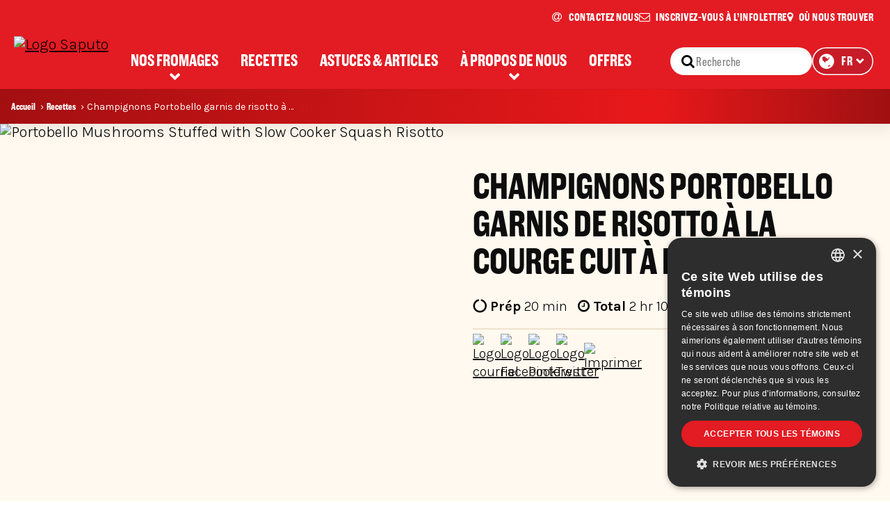

--- FILE ---
content_type: text/html; charset=utf-8
request_url: https://www.saputo.ca/fr-ca/recettes/champignons-portobello-garnis-de-risotto-a-la-courge-cuit-a-la-mijoteuse
body_size: 10957
content:




<!DOCTYPE html>
<!--[if IE 9]><html lang="en" class="ie9 no-js"><![endif]-->
<!--[if !IE]><!-->
<html class="no-js" lang="fr" prefix="og: http://ogp.me/ns#">
<!--<![endif]-->
<head>
    <meta charset="utf-8" />
    <meta http-equiv="X-UA-Compatible" content="IE=edge">
    <meta content="width=device-width, initial-scale=1.0" name="viewport" />

    <link rel="dns-prefetch" href="//fonts.googleapis.com/" />
    <link rel="dns-prefetch" href="//ajax.googleapis.com/" />
    <link rel="dns-prefetch" href="//cloudfront.net/" />
    <link rel="dns-prefetch" href="//saputo.canto.com/" />
    <link rel="dns-prefetch" href="//d2zd6ny1q7rvh6.cloudfront.net/" />

    <script src="/dist/jquery-3.7.0.min.js"></script>
    <script>var jq = $;</script>






    <!-- Google Tag Manager -->
    <script>
        (function (w, d, s, l, i) {
            w[l] = w[l] || []; w[l].push({
                'gtm.start':
                    new Date().getTime(), event: 'gtm.js'
            }); var f = d.getElementsByTagName(s)[0],
                j = d.createElement(s), dl = l != 'dataLayer' ? '&l=' + l : ''; j.async = true; j.src =
                    'https://www.googletagmanager.com/gtm.js?id=' + i + dl; f.parentNode.insertBefore(j, f);
        })(window, document, 'script', 'dataLayer', 'GTM-MTRSPH');
    </script>
    <!-- End Google Tag Manager -->

    

<title>Champignons Portobello garnis de risotto | Fromages Saputo</title>
<meta name="description" content="Essayez nos champignons Portobello garnis de risotto à la courge cuit à la mijoteuse. Découvrez cette délicieuse recette et plus encore sur Saputo.ca." />
<link rel="canonical" href="https://www.saputo.ca/fr-ca/recettes/champignons-portobello-garnis-de-risotto-a-la-courge-cuit-a-la-mijoteuse" />
<link rel="alternate" href="https://www.saputo.ca/en/recipes/portobello-mushrooms-stuffed-with-slow-cooker-squash-risotto" hreflang="en" />
<link rel="alternate" href="https://www.saputo.ca/fr-ca/recettes/champignons-portobello-garnis-de-risotto-a-la-courge-cuit-a-la-mijoteuse" hreflang="fr-CA" />
<meta property="og:description" content="Essayez nos champignons Portobello garnis de risotto à la courge cuit à la mijoteuse. Découvrez cette délicieuse recette et plus encore sur Saputo.ca." />
<meta property="og:image" content="https://saputo.canto.com/direct/image/cv1er4lvtl6vlb7mg2erajej5d/dvWYtaRFlIIrQFU07jfahIEZpOU/original?content-type=image%2Fjpeg&amp;name=Portobello_Mushrooms_Stuffed_with_Slow_Cooker_Squash_Risotto_Hero.jpg" />

<meta property="og:image:secure_url" content="https://saputo.canto.com/direct/image/cv1er4lvtl6vlb7mg2erajej5d/dvWYtaRFlIIrQFU07jfahIEZpOU/original?content-type=image%2Fjpeg&amp;name=Portobello_Mushrooms_Stuffed_with_Slow_Cooker_Squash_Risotto_Hero.jpg" />
<meta property="og:locale" content="fr_CA" />
<meta property="og:locale:alternate" content="en" />
<meta property="og:site_name" content="www.saputo.ca" />
<meta property="og:title" content="Champignons Portobello garnis de risotto | Fromages Saputo" />
<meta property="og:type" content="website" />
<meta property="og:url" content="https://www.saputo.ca/fr-ca/recettes/champignons-portobello-garnis-de-risotto-a-la-courge-cuit-a-la-mijoteuse" />
<meta name="twitter:card" content="summary_large_image" />

    




<!-- Static header start -->
<style>
.site-wrapper{
overflow-x:hidden;
}

.recipe-description-sub-layout .ingredients-directions-container .ingredients ul li {
   display: inline !important;
}
</style>





<!-- Accessibility Code for "saputo.ca" -->
<script>
window.interdeal = {
    "sitekey": "02b3943ef35ad3c427fa8590bdd5e66c",
    "Position": "Left",
    "Menulang": "EN-CA",
    "domains": {
        "js": "https://cdn.equalweb.com/",
        "acc": "https://access.equalweb.com/"
    },
    "btnStyle": {
        "vPosition": [
            "80%",
            null
        ],
        "scale": [
            "0.6",
            "0.6"
        ],
        "icon": {
            "type": 11,
            "shape": "semicircle",
            "outline": false
        }
    }
};
(function(doc, head, body){
	var coreCall             = doc.createElement('script');
	coreCall.src             = interdeal.domains.js + 'core/4.4.1/accessibility.js';
	coreCall.defer           = true;
	coreCall.integrity       = 'sha512-tq2wb4PBHqpUqBTfTG32Sl7oexERId9xGHX2O3yF91IYLII2OwM1gJVBXGbEPaLmfSQrIE+uAOzNOuEUZHHM+g==';
	coreCall.crossOrigin     = 'anonymous';
	coreCall.setAttribute('data-cfasync', true );
	body? body.appendChild(coreCall) : head.appendChild(coreCall);
})(document, document.head, document.body);
</script>


<link rel="shortcut icon" sizes="32x32" href="/-/media/ecosystem/divisions/canada-dairy/sites/saputo-ca/saputo-ca-images/favicon-32x32-2.png?h=32&w=32&rev=-1&hash=5157AFC79DE04453182EBAE3C8180F6A" type="image/x-icon" /><link rel="shortcut icon" sizes="96x96" href="/-/media/ecosystem/divisions/canada-dairy/sites/saputo-ca/saputo-ca-images/favicon-96x96-2.png?h=96&w=96&rev=-1&hash=266A609224ECCE2C6A024BB29CFFECE0" type="image/x-icon" /><link rel="apple-touch-icon" sizes="180x180" href="/-/media/ecosystem/divisions/canada-dairy/sites/saputo-ca/saputo-ca-images/apple-icon-180x180-2.png?h=180&w=180&rev=-1&hash=985D75D03D66C03C62104126622EF727" type="image/x-icon" /><link rel="shortcut icon" sizes="192x192" href="/-/media/ecosystem/divisions/canada-dairy/sites/saputo-ca/saputo-ca-images/android-icon-192x192-2.png?h=192&w=192&rev=-1&hash=095C3F446026382C4058738D41C45E17" type="image/x-icon" />
<link rel="preload" href="https://cdnjs.cloudflare.com/ajax/libs/font-awesome/4.7.0/css/font-awesome.min.css?display=swap" as="style" onload="this.onload=null;this.rel='stylesheet'" /> <noscript> <link href="https://cdnjs.cloudflare.com/ajax/libs/font-awesome/4.7.0/css/font-awesome.min.css?display=swap" rel="stylesheet" type="text/css" /> </noscript>

<link href="/-/media/ecosystem/divisions/canada-dairy/sites/saputo-ca/saputo-ca-documents/mainmin.css?rev=4f6b3a1af23c47cfb932b2cf339a7444&hash=E45EEA1D5150886E275AF6942BF6BA70" rel="stylesheet" />


<!-- Static header end -->
    

<!-- Page Header: Start -->



<!-- Page Header: End -->


</head>


<body class="">




    <noscript>
        <iframe src="//www.googletagmanager.com/ns.html?id=GTM-MTRSPH" height="0" width="0" style="display:none;visibility:hidden"></iframe>
    </noscript>

    <div class="site-wrapper ">
        <a href="#content" class="off-screen">Skip to Content</a>

        


        

<section class="header horizontal"  >
    <div class="inner">
        <a class="logo" href="/fr-ca/" title="Accueil">
            <image DisableWebEdit="True" alt="Logo Saputo" loading="lazy" src="https://saputo.canto.com/direct/image/m2k710fq0d1alairan1u4tts6d/C_kBn8gdZc83CMv4geur9JyWDFU/original?content-type=image%2Fpng&amp;amp;name=Saputo_Generic+Logo_White+Line_200x200px.png" style="; min-width: 1px;min-height: 1px;"></image>
        </a>
        <nav>
            <i class="open-menu fa fa-navicon"></i>
            <div class="nav-items-container">
                <i class="close-menu fa fa-times"></i>
                <ul class="secondary-nav">
                    <li class="rte"><div class="header-rte"><ul>
<li class="newsletter"><a href="/fr-ca/contactez-nous"><em class="fa fa-at"></em> Contactez nous</a></li>
<li class="newsletter"><a rel="noopener noreferrer" href="http://ingredientsbysaputo.ca?source=SaputoCA" target="_blank" title="Sign up to our newsletter" data-saputo-gtm="click: { signupToOurNewsletter: undefined }"><em class="fa fa-envelope-o"></em>Inscrivez-vous &agrave; l&rsquo;infolettre</a></li>
    <li><a href="/fr-ca/where-to-buy"><em class="fa fa-map-marker fa-1"></em>O&ugrave; nous trouver</a></li>
</ul></div></li>

                        <li class="search">

<div class="search-container" role="search">
    <input type="text" placeholder="Recherche" class="inputsearch shared">
    <button class="submitsearch shared" aria-label="Recherche"><i class="fa fa-search"></i></button>
</div>

<script>
(function ($) {
  $(function () {
    var textToFind = "";
    var searchPage = '/fr-ca/recherche';
    searchPage = searchPage.replace(/&amp;/g, "&");
    var searchedText = "";
    var pageMode = window.location.search.search("sc_mode") > 0;

    if (searchPage === "")
    {
        searchPage = location.protocol + '//' + location.host + location.pathname;
    }

    $('.submitsearch.shared').click(function (e) {

      $('.inputsearch.shared').each(function () {
        if (textToFind === "" && searchedText !== "") {
          textToFind = $(this).val();
        }
      });

      if (textToFind !== '') {
          var url = pageMode ? searchPage + '&q=' + encodeURIComponent(textToFind) : searchPage + '?q=' + encodeURIComponent(textToFind);
        $(location).attr('href', url);
      }
    });

    //To handle key press
    $('.inputsearch.shared').keypress(function (event) {
      if (event.keyCode === 13) {
        $('.submitsearch.shared').click();
      }
    });

    //Display the latest search in the input
    searchedText = getParameterByName('q');
    $('.modify-search .search-container .inputsearch.shared').val(searchedText);

  });
})(jq);
</script></li>
                    

    <li class="language-toggle">
        <div class="select-container">
            <select id="MainLanguage"
                    onchange="SwitchToLanguage(this.options[this.selectedIndex].getAttribute('data-saputo-lang'), 'fr-CA', this.options[this.selectedIndex].getAttribute('data-saputo-url'))">
                    <option data-saputo-lang="en"
                            data-saputo-url="https://www.saputo.ca/en/recipes/portobello-mushrooms-stuffed-with-slow-cooker-squash-risotto"
                            >
                        AN
                    </option>
                    <option data-saputo-lang="fr-CA"
                            data-saputo-url="https://www.saputo.ca/fr-ca/recettes/champignons-portobello-garnis-de-risotto-a-la-courge-cuit-a-la-mijoteuse"
                            selected>
                        FR
                    </option>
            </select>
            <script src="/dist/language.min.js?v=0.1.0.35481"></script>

        </div>
    </li>


                </ul>



<ul class="primary-nav">
    <li class="home">
        <a href="/fr-ca/">Fromages Saputo du Canada</a>
    </li>
        <li class="has-sub-menu"  >

            <a class="menu-products" DisableWedEdit="True" href="/fr-ca/produits">Nos Fromages</a>

                <div class="sub-menu simple">

                    <ul>
                            <li class="overview">
                                 <a class="menu-products" DisableWedEdit="True" href="/fr-ca/produits">Nos Fromages</a>
                            </li>
                        


        <li>
    <a DisableWedEdit="True" href="/fr-ca/produits/haloumi"><img src="https://saputo.canto.com/direct/image/k4tb6qe0ml4uh3rlh61f540p2p/tqJP0JewdSFLhEDeTJF_8EYJiVo/original?content-type=image%2Fpng&name=Saputo+Halloumi+Category+Image+small.png" /> Halloumi</a>  
            </li>
        <li>
    <a DisableWedEdit="True" href="/fr-ca/produits/feta"><img src="https://saputo.canto.com/direct/image/91j2t7rj5558t9j7k7tuo5ea0s/pOQIXddAYzArhKvyYUxaP5tF3_k/original?content-type=image%2Fpng&name=Saputo+Feta+Category+Image+small.png" /> Feta</a>  
            </li>
        <li>
    <a DisableWedEdit="True" href="/fr-ca/produits/mozzarellissima"><img src="https://saputo.canto.com/direct/image/kda194ansh5qtel22obfdcmj74/YO6NqE7jsRGTUClSz0K9r6NKrqI/original?content-type=image%2Fpng&name=Saputo+Mozzarellissima+Category+Image+small.png" /> Mozzarellissima</a>  
            </li>
        <li>
    <a DisableWedEdit="True" href="/fr-ca/produits/bocconcini"><img src="https://saputo.canto.com/direct/image/lqq03nseqd0vn2e50ifkm1cu3s/BfEZe64TSZSODzbRgau90dooSKk/original?content-type=image%2Fpng&name=Saputo+Bocconcini+Category+Image+small.png" />Bocconcini</a>  
            </li>
        <li>
    <a DisableWedEdit="True" href="/fr-ca/produits/mozzarella-fraiche"><img src="https://saputo.canto.com/direct/image/2hkpdn54sl0np7f7q579rfv50d/ah7WJxRugt97OpVkFp90TDu1nW4/original?content-type=image%2Fpng&name=Saputo+Fresh+Mozzarella+Category+Image+small.png" /> Mozzarella Fraîche</a>  
            </li>
        <li>
    <a DisableWedEdit="True" href="/fr-ca/produits/friulano"><img src="https://saputo.canto.com/direct/image/fp8m5i6t016spfedh1m9nvh64a/vp2PpPOm0OOx-2ocin0WluMLFBs/original?content-type=image%2Fpng&name=Friulano-thumb.png" /> Friulano</a>  
            </li>
        <li>
    <a DisableWedEdit="True" href="/fr-ca/produits/ricotta"><img src="https://saputo.canto.com/direct/image/f8qgar9j3p0br4bk0gpumn6s0a/HSHq4NF-n_yPzB-7SPl03jZJ_JI/original?content-type=image%2Fpng&name=Saputo+Ricotta+Category+Image+small.png" /> Ricotta</a>  
            </li>
        <li>
    <a DisableWedEdit="True" href="/fr-ca/produits/fromages-rapes"><img src="https://saputo.canto.com/direct/image/kr0e57bqkp6e35sd1u9pidkb4d/LoiBAPUO8b_-Ks7ncV13hSWJNfk/original?content-type=image%2Fpng&name=Saputo+Shredded+Cheese+Category+Image+small.png" /> Fromages râpés</a>  
            </li>
        <li>
    <a DisableWedEdit="True" href="/fr-ca/produits/tuma"><img src="https://saputo.canto.com/direct/image/0k2j6h773p1e1d7q8ut522fg6f/_xuJwrKQ-WSMnNdXE4NEHwwmbig/original?content-type=image%2Fpng&name=tuma-thumb.png" /> Tuma</a>  
            </li>

<li class="view-all"><a class="button" href="/fr-ca/produits" DisableWebEdit="True">Tout voir</a></li>

                    </ul>
                </div>
            </li>
        <li   >

            <a DisableWedEdit="True" href="/fr-ca/recettes">Recettes</a>

            </li>
        <li   >

            <a DisableWedEdit="True" href="/fr-ca/astuces-et-articles">Astuces & Articles</a>

            </li>
        <li class="has-sub-menu"  >

            <a class="empty-link" DisableWedEdit="True" onclick="javascript:;return false;" href="#">À propos de nous</a>

                <div class="sub-menu simple">

                    <ul>
                        


        <li>
    <a DisableWedEdit="True" href="/fr-ca/our-story">Notre histoire</a>  
            </li>
        <li>
    <a DisableWedEdit="True" href="/fr-ca/animal-welfare">Notre promesse</a>  
            </li>



                    </ul>
                </div>
            </li>
        <li   >

            <a DisableWedEdit="True" href="/fr-ca/offers">Offres</a>

            </li>
</ul>


<script>
    // add class if menu item matches current Url
    document.addEventListener("DOMContentLoaded", () => {
        const currentPath = window.location.href.replace(/\/$/, ""); // remove trailing slash
        const navLinks = document.querySelectorAll(".primary-nav a");
        navLinks.forEach(link => {
            const linkPath = link.href.replace(/\/$/, "");
            if (linkPath === currentPath) {
                link.classList.add("current-section");
            }
        });
    });
</script>            </div>
        </nav>
    </div>
    <div class="site-mask"></div>
</section>


        <section id="content">
            




    <div class="w-breadcrumb">
        <nav class="i-breadcrumb" aria-label="Breadcrumb">
            <ol class="breadcrumb__list" itemscope itemtype="https://schema.org/BreadcrumbList">
                        <li class="breadcrumb__item" itemprop="itemListElement" itemscope itemtype="https://schema.org/ListItem">
                            <a class="breadcrumb__link" itemprop="item" href="/fr-ca/">
                                <span itemprop="name">Accueil</span>
                                <meta itemprop="position" content="1" />
                            </a>
                        </li>
                        <li class="breadcrumb__item" itemprop="itemListElement" itemscope itemtype="https://schema.org/ListItem">
                            <a class="breadcrumb__link" itemprop="item" href="/fr-ca/recettes">
                                <span itemprop="name">Recettes</span>
                                <meta itemprop="position" content="2" />
                            </a>
                        </li>
                <li class="breadcrumb__item" itemprop="itemListElement" itemscope itemtype="https://schema.org/ListItem" aria-current="page">
                    <span itemprop="name">Champignons Portobello garnis de risotto &#224; la courge cuit &#224; la mijoteuse</span>
                    <meta itemprop="position" content="3" />
                </li>
            </ol>
        </nav>
    </div>

            
<div class="recipe-detail-page-template">
    <section class="hero-placeholder">
        
    </section>
    <section class="recipe-description-placeholder">
        



<div class="recipe-description-sub-layout recipe-description-sub-layout-2-column-left-image"  >
    <div class="inner">
            <div class="recipe-intro">
                

<div class="recipe-overview">
<img DisableWebEdit="True" alt="Portobello Mushrooms Stuffed with Slow Cooker Squash Risotto" loading="lazy" src="https://saputo.canto.com/direct/image/pakmid3uth13hepchhtf1r8k0k/mvHyr5ujSWIN89i1U6nSiwsn4SQ/original?content-type=image%2Fjpeg&amp;amp;name=Portobello_Mushrooms_Stuffed_with_Slow_Cooker_Squash_Risotto_Suggested.jpg" style="min-width: 1px;min-height: 1px;" />    <div class="recipe-summary">
        <ul>
            <li>
                <dl>
                    <dt>
                        <i class="fa fa-circle-o-notch"></i> Prép
                    </dt>
                    <dd>20 min</dd>
                </dl>
            </li>
            <li>
                <dl>
                    <dt>
                        <i class="fa fa-clock-o"></i> Total
                    </dt>
                    <dd>2 hr 10 min</dd>
                </dl>
            </li>
            <li>
                <dl>
                    <dt>
                        <i class="fa fa-user-circle-o"></i> Portion
                    </dt>
                    <dd>8</dd>
                </dl>
            </li>
        </ul>
    </div>
</div>
                <div class="recipe-description">
                    


<div class="text-content">


<h1 class="headline">Champignons Portobello garnis de risotto à la courge cuit à la mijoteuse</h2>


    <div class="body-copy">
        
    </div>
</div>


<div class="share-container">





<script>

    jq(function () {
    var url = encodeURIComponent(jq(location).attr("href"));
    var image = jq("meta[property='og:image']").attr("content") || "";
    var title = jq("meta[property='og:title']").attr("content") || "";
    if (title == "") {
        title = " ";
    }
    
    title = encodeURIComponent(title);
    var desc = encodeURIComponent("Essayez nos champignons Portobello garnis de risotto à la courge cuit à la mijoteuse. Découvrez cette délicieuse recette et plus encore sur Saputo.ca.");

    jq('.js-social-share').each(function () {
        var value = jq(this).attr('href');
        value = value.replace(/{URL}/g, url);
        value = value.replace(/{IMAGE}/g, image);
        value = value.replace(/{TITLE}/g, title);
        value = value.replace(/{DESC}/g, desc);

        if (!image.trim() && value.toLowerCase().indexOf("pinterest") >= 0) {
        jq(jq(this)).parent().hide()
        }

        jq(this).attr('href', value);
    });

    var jsSocialShares = document.querySelectorAll(".js-social-share");
    if (jsSocialShares) {
        [].forEach.call(jsSocialShares, function (anchor) {
        var value = anchor.href;
        if (!value.startsWith("mailto") && !value.startsWith("javascript")) {

            anchor.addEventListener("click", function (e) {
            e.preventDefault();

            windowPopup(this.href, 500, 300);
            });
        }
        });
    }

    function windowPopup(url, width, height) {
        var left = (screen.width / 2) - (width / 2),
        top = (screen.height / 2) - (height / 2);

        window.open(
        url,
        "",
        "menubar=no,toolbar=no,resizable=yes,scrollbars=yes,width=" + width + ",height=" + height + ",top=" + top + ",left=" + left
        );
    }
    });
</script>

<div class="shareSocial"   id="socialShareContainer">
    
    

        <ul class="share">
                    <li>
                        <a class="js-social-share"  href="mailto:?subject={TITLE}&body={DESC} {URL}"data-saputo-gtm="click: { emailTracking: 'share by email' }">
                            <img   src="https://saputo.canto.com/direct/image/cv0bj9kt0d7jpavgr1clc30o7u/cDnkpTFTQQy0o5trH3maG_i1H3g/original?content-type=image%2Fpng&amp;name=email-round-solid-yellow.png"title="Logo courriel"alt="Logo courriel" />
                        </a>
                    </li>
                    <li>
                        <a class="js-social-share"  href="http://www.facebook.com/sharer/sharer.php?u={URL}&title={TITLE}"data-saputo-gtm="click: { socialMediaTracking: { socialMedia: 'Logo Facebook'} }">
                            <img   src="https://saputo.canto.com/direct/image/cd8grnecb94l77io8q67597e0l/C4er7V9etZ9XIiKJn8DDNWtMb1Y/original?content-type=image%2Fpng&amp;name=Facebook.png"title="Logo Facebook"alt="Logo Facebook" />
                        </a>
                    </li>
                    <li>
                        <a class="js-social-share"  href="http://pinterest.com/pin/create/bookmarklet/?media={IMAGE}&url={URL}&is_video=false&description={DESC}"data-saputo-gtm="click: { socialMediaTracking: { socialMedia: 'Logo Pinterest'} }">
                            <img   src="https://saputo.canto.com/direct/image/e0clk21tlh3i3egjp1g0fptf4s/YIv4dbsPfQsf15RMnO21PKhE9oA/original?content-type=image%2Fpng&amp;name=Pinterest.png"title="Logo Pinterest"alt="Logo Pinterest" />
                        </a>
                    </li>
                    <li>
                        <a class="js-social-share"  href="http://twitter.com/intent/tweet?url={URL}&text={DESC}"data-saputo-gtm="click: { socialMediaTracking: { socialMedia: 'Logo Twitter'} }">
                            <img   src="https://saputo.canto.com/direct/image/flahq5h9hp2bbb8h9snq9so06s/9rAUcUw8D9axKY76Qf-vnlu4XR4/original?content-type=image%2Fpng&amp;name=X+Twitter.png"title="Logo Twitter"alt="Logo Twitter" />
                        </a>
                    </li>
                <li>
                    <a class="print"  data-saputo-gtm="click: { printARecipe: { recipe: 'Champignons portobello garnis de risotto a la courge cuit a la mijoteuse'} }"onclick="window.print()" href=""><img alt="Imprimer" src="https://saputo.canto.com/direct/image/vs7h9imcb92md4d8ocjflicd1d/7NFLaOG6CjscBVkhMMDyamM7PZw/original?content-type=image%2Fpng&amp;amp;name=print.png" /></a>
                </li>
        </ul>
</div></div>
                </div>
            </div>
            <div class="featured-product-placeholder">
                
            </div>    



<div class="ingredients-directions-container">

    <div class="nosleep">
        <input type="checkbox" id="chkNoSleep" />
        <label for="chkNoSleep"> <span class="toggle-background"> </span> <span class="toggle-button"> </span> <span><strong>Mode Cuisson</strong> (empêche l'écran de passer en mode veille)</span></label>
    </div>
<script src="/dist/nosleep.min.js?v=0.1.0.35481"></script>
    <script>
        var noSleep = new NoSleep();

        var wakeLockEnabled = false;
        var toggleEl = document.querySelector("#chkNoSleep");
        toggleEl.addEventListener('click', function() {
            if (!wakeLockEnabled) {
                noSleep.enable(); // keep the screen on!
                wakeLockEnabled = true;
                $('#chkNoSleep').prop('checked', true);
            } else {
                noSleep.disable(); // let the screen turn off.
                wakeLockEnabled = false;
                $('#chkNoSleep').prop('checked', false);
            }
        }, false);
    </script>

    <div class="ingredients">
        <h3 class="sub-head">
            Ingrédients
        </h3>
        <ul>
    <li>15 mL (1 c. &agrave; soupe) <span>d&rsquo;huile d&rsquo;olive extra-vierge</li>
    <li>250 mL (1 tasse) <span>de pancetta en d&eacute;s</li>
    <li>1  <span> &eacute;chalote fran&ccedil;aise, &eacute;minc&eacute;e</li>
    <li>1  <span> gousse d&rsquo;ail, &eacute;minc&eacute;e</li>
    <li>875 mL (3 1/2 tasses) <span>de bouillon de poulet</li>
    <li>500 mL (2 tasses) <span>de courge butternut en d&eacute;s</li>
    <li>500 mL (2 tasses) <span>de riz &agrave; risotto</li>
    <li>125 mL (1/2 tasse) <span>de vin blanc sec</li>
    <li>250 mL (1 tasse) <span>de <a><a href="/sitecore/service/notfound.aspx?item=web%3a%7bB2FDFBF0-FECD-4000-AA58-8E610D753557%7d%40fr-CA">fromage Pecorino Romano <strong>Saputo</strong></a></a>, r&acirc;p&eacute; </li>
    <li>125 mL (1/2 tasse) <span>de cr&egrave;me 35 %</li>
    <li>8  <span> gros champignons Portobello</li>
    <li>  <span>Sel et poivre noir</li>
</ul>
    </div>
    <div class="directions">
        <h3 class="sub-head">
            Directives
        </h3>
        <ol>
    <li><span>Placer un grand po&ecirc;lon sur feu moyen-&eacute;lev&eacute;. Ajouter l&rsquo;huile d&rsquo;olive et la pancetta et cuire pendant 3 minutes en remuant constamment. Ajouter l&rsquo;&eacute;chalote et l&rsquo;ail et cuire 2 minutes de plus.</span></li>
    <li><span>Transf&eacute;rer le m&eacute;lange de pancetta dans le bol d&rsquo;une mijoteuse. Ajouter le bouillon de poulet, la courge, le riz, et le vin blanc. Ajuster la mijoteuse au niveau &eacute;lev&eacute; et r&eacute;gler la minuterie &agrave; 1 hr 30 min. Bien brasser le risotto &agrave; chaque 30 minutes, ce qui permettra au riz de cuire uniform&eacute;ment.</span></li>
    <li><span>Environ 15 minutes avant la fin de la cuisson, pr&eacute;chauffer le four &agrave; 200 &deg;C (400 &deg;F). Recouvrir une plaque de cuisson de papier parchemin. Mettre les champignons Portobello sur la plaque de cuisson, le dessus vers le bas. R&eacute;server.</span></li>
    <li><span>Une fois que la cuisson de la mijoteuse est termin&eacute;e, ajouter 175 mL (3/4 tasse) du fromage Pecorino Romano r&acirc;p&eacute; <strong>Saputo</strong> et la cr&egrave;me au riz et bien brasser jusqu&rsquo;&agrave; ce que le riz soit bien cr&eacute;meux. &Eacute;teindre la mijoteuse.</span></li>
    <li><span>Assaisonner les champignons Portobello de sel et de poivre. Garnir chaque champignon d&rsquo;environ 250 mL (1 tasse) de risotto. Garnir du reste fromage Pecorino Romano r&acirc;p&eacute; <strong>Saputo</strong>. Cuire au four 15 minutes, ou jusqu&rsquo;&agrave; ce que les champignons soient tendre. Passer sous le grill pour faire dorer le fromage, puis servir aussit&ocirc;t.</span></li>
</ol>
    </div>
    
</div>    </div>

</div>



<script>
    window.localStorage.nutritionCloseText = ""
</script>

<script type="application/ld+json">{"@context":"http://schema.org","@type":"Recipe","name":"Champignons Portobello garnis de risotto à la courge cuit à la mijoteuse","url":"https://www.saputo.ca/fr-ca/recettes/champignons-portobello-garnis-de-risotto-a-la-courge-cuit-a-la-mijoteuse","image":"https://saputo.canto.com/direct/image/cv1er4lvtl6vlb7mg2erajej5d/dvWYtaRFlIIrQFU07jfahIEZpOU/original?content-type=image%2Fjpeg&amp;name=Portobello_Mushrooms_Stuffed_with_Slow_Cooker_Squash_Risotto_Hero.jpg","description":"Essayez nos champignons Portobello garnis de risotto à la courge cuit à la mijoteuse. Découvrez cette délicieuse recette et plus encore sur Saputo.ca.","keywords":"Champignons Portobello garnis de risotto à la courge cuit à la mijoteuse","inLanguage":"fr-CA","author":{"@type":"Organization","name":"Saputo","url":"https://www.saputo.ca","logo":{"@type":"ImageObject","url":"https://www.saputo.ca/-/media/ecosystem/divisions/canada-dairy/sites/saputo-ca/saputo-ca-images/favicon-32x32-2.png?rev=-1&hash=EE8FD6145ACB3C0DE39BA0BCD97AF52D"}},"publisher":{"@type":"Organization","name":"Saputo","url":"https://www.saputo.ca","logo":{"@type":"ImageObject","url":"https://www.saputo.ca/-/media/ecosystem/divisions/canada-dairy/sites/saputo-ca/saputo-ca-images/favicon-32x32-2.png?rev=-1&hash=EE8FD6145ACB3C0DE39BA0BCD97AF52D"}},"isPartOf":{"@type":"WebPage","Url":"https://www.saputo.ca/fr-ca/recettes"},"mainEntityOfPage":{"@type":"WebPage","Url":"https://www.saputo.ca/fr-ca/recettes/champignons-portobello-garnis-de-risotto-a-la-courge-cuit-a-la-mijoteuse"},"recipeCuisine":"","recipeCategory":"Pasta Risotto","prepTime":"PT20M","totalTime":"PT2HR10M","recipeYield":"8","recipeIngredient":["15 mL (1 c. &agrave; soupe) d&rsquo;huile d&rsquo;olive extra-vierge","250 mL (1 tasse) de pancetta en d&eacute;s","1   &eacute;chalote fran&ccedil;aise, &eacute;minc&eacute;e","1   gousse d&rsquo;ail, &eacute;minc&eacute;e","875 mL (3 1/2 tasses) de bouillon de poulet","500 mL (2 tasses) de courge butternut en d&eacute;s","500 mL (2 tasses) de riz &agrave; risotto","125 mL (1/2 tasse) de vin blanc sec","250 mL (1 tasse) de fromage Pecorino Romano Saputo, r&acirc;p&eacute;","125 mL (1/2 tasse) de cr&egrave;me 35 %","8   gros champignons Portobello","Sel et poivre noir"],"recipeInstructions":[{"@type":"HowToStep","Text":"Placer un grand po&ecirc;lon sur feu moyen-&eacute;lev&eacute;. Ajouter l&rsquo;huile d&rsquo;olive et la pancetta et cuire pendant 3 minutes en remuant constamment. Ajouter l&rsquo;&eacute;chalote et l&rsquo;ail et cuire 2 minutes de plus."},{"@type":"HowToStep","Text":"Transf&eacute;rer le m&eacute;lange de pancetta dans le bol d&rsquo;une mijoteuse. Ajouter le bouillon de poulet, la courge, le riz, et le vin blanc. Ajuster la mijoteuse au niveau &eacute;lev&eacute; et r&eacute;gler la minuterie &agrave; 1 hr 30 min. Bien brasser le risotto &agrave; chaque 30 minutes, ce qui permettra au riz de cuire uniform&eacute;ment."},{"@type":"HowToStep","Text":"Environ 15 minutes avant la fin de la cuisson, pr&eacute;chauffer le four &agrave; 200 &deg;C (400 &deg;F). Recouvrir une plaque de cuisson de papier parchemin. Mettre les champignons Portobello sur la plaque de cuisson, le dessus vers le bas. R&eacute;server."},{"@type":"HowToStep","Text":"Une fois que la cuisson de la mijoteuse est termin&eacute;e, ajouter 175 mL (3/4 tasse) du fromage Pecorino Romano r&acirc;p&eacute; Saputo et la cr&egrave;me au riz et bien brasser jusqu&rsquo;&agrave; ce que le riz soit bien cr&eacute;meux. &Eacute;teindre la mijoteuse."},{"@type":"HowToStep","Text":"Assaisonner les champignons Portobello de sel et de poivre. Garnir chaque champignon d&rsquo;environ 250 mL (1 tasse) de risotto. Garnir du reste fromage Pecorino Romano r&acirc;p&eacute; Saputo. Cuire au four 15 minutes, ou jusqu&rsquo;&agrave; ce que les champignons soient tendre. Passer sous le grill pour faire dorer le fromage, puis servir aussit&ocirc;t."}],"datePublished":"2026-01-12","hasPart":[{"@type":"CreativeWork","inLanguage":"en","url":"https://www.saputo.ca/en/recipes/portobello-mushrooms-stuffed-with-slow-cooker-squash-risotto"}]}</script>
<script type="text/javascript">jq(document).ready(function() { window.dataLayer = window.dataLayer || []; dataLayer.push({"author":"Saputo","prepTime":"PT20M","totalTime":"PT2HR10M","description":"Essayez nos champignons Portobello garnis de risotto à la courge cuit à la mijoteuse. Découvrez cette délicieuse recette et plus encore sur Saputo.ca.","name":"Champignons Portobello garnis de risotto à la courge cuit à la mijoteuse","image":["https://saputo.canto.com/direct/image/cv1er4lvtl6vlb7mg2erajej5d/dvWYtaRFlIIrQFU07jfahIEZpOU/original?content-type=image%2Fjpeg&amp;name=Portobello_Mushrooms_Stuffed_with_Slow_Cooker_Squash_Risotto_Hero.jpg"],"recipeIngredient":["15 mL (1 c. &agrave; soupe) d&rsquo;huile d&rsquo;olive extra-vierge","250 mL (1 tasse) de pancetta en d&eacute;s","1   &eacute;chalote fran&ccedil;aise, &eacute;minc&eacute;e","1   gousse d&rsquo;ail, &eacute;minc&eacute;e","875 mL (3 1/2 tasses) de bouillon de poulet","500 mL (2 tasses) de courge butternut en d&eacute;s","500 mL (2 tasses) de riz &agrave; risotto","125 mL (1/2 tasse) de vin blanc sec","250 mL (1 tasse) de fromage Pecorino Romano Saputo, r&acirc;p&eacute;","125 mL (1/2 tasse) de cr&egrave;me 35 %","8   gros champignons Portobello","Sel et poivre noir"],"recipeInstructions":["Placer un grand po&ecirc;lon sur feu moyen-&eacute;lev&eacute;. Ajouter l&rsquo;huile d&rsquo;olive et la pancetta et cuire pendant 3 minutes en remuant constamment. Ajouter l&rsquo;&eacute;chalote et l&rsquo;ail et cuire 2 minutes de plus.","Transf&eacute;rer le m&eacute;lange de pancetta dans le bol d&rsquo;une mijoteuse. Ajouter le bouillon de poulet, la courge, le riz, et le vin blanc. Ajuster la mijoteuse au niveau &eacute;lev&eacute; et r&eacute;gler la minuterie &agrave; 1 hr 30 min. Bien brasser le risotto &agrave; chaque 30 minutes, ce qui permettra au riz de cuire uniform&eacute;ment.","Environ 15 minutes avant la fin de la cuisson, pr&eacute;chauffer le four &agrave; 200 &deg;C (400 &deg;F). Recouvrir une plaque de cuisson de papier parchemin. Mettre les champignons Portobello sur la plaque de cuisson, le dessus vers le bas. R&eacute;server.","Une fois que la cuisson de la mijoteuse est termin&eacute;e, ajouter 175 mL (3/4 tasse) du fromage Pecorino Romano r&acirc;p&eacute; Saputo et la cr&egrave;me au riz et bien brasser jusqu&rsquo;&agrave; ce que le riz soit bien cr&eacute;meux. &Eacute;teindre la mijoteuse.","Assaisonner les champignons Portobello de sel et de poivre. Garnir chaque champignon d&rsquo;environ 250 mL (1 tasse) de risotto. Garnir du reste fromage Pecorino Romano r&acirc;p&eacute; Saputo. Cuire au four 15 minutes, ou jusqu&rsquo;&agrave; ce que les champignons soient tendre. Passer sous le grill pour faire dorer le fromage, puis servir aussit&ocirc;t."],"recipeYield":"8"}); });</script>







    </section>
    


<section class="content-placeholder"  >
    <div class="content-placeholder-sub-layout-3-column content-placeholder-sub-layout-3-column-t"  >

        <div class="columns-container">
            <div class="column triple">
                

<div class="content-placeholder-component content-placeholder-component-text-image center"  >
    
    <div class="content component-center padding-default margin-default"  >

        <h3 class="headline"  ><span class="headline-span">Vous aimerez peut-être aussi ces recettes.</span></h3>
        
        

            <div class="body-copy padding-default margin-default"  >
                Découvrez ces délicieuses idées
                
            </div>

    </div>
</div>



<div class="carousel-component"  >
    <div class="inner">
        <div id="_e9b11da000cc45efb13cd74c4e8677aa" class="carousel-component-slides">
                <div class="carousel-component-slide">




<div class="recipe-item"  >
    <a class="main-image"  href="/fr-ca/recettes/pappardelle-au-boeuf-a-la-mijoteuse">
<img alt="Pappardelle au bœuf à la mijoteuse" loading="lazy" src="https://saputo.canto.com/direct/image/7ailec7d617o770m48v4807b41/BbdYa7PDG2kZBUNbkdq5IpnR1dg/original?content-type=image%2Fjpeg&amp;amp;name=Slow_Cooker_Beef_Pappardelle_Thumbnail.jpg" style="min-width: 1px;min-height: 1px;" />            <ul class="recipe-summary">
                <li><dl><dt><i class="fa fa-circle-o-notch"></i> Prép<dd>10 min</dd></dt></dl></li>
                <li><dl><dt><i class="fa fa-clock-o"></i> Total<dd>8 hr 10 min</dd></dt></dl></li>
            </ul>
    </a>
    <div class="text-content">
        <h3 class="sub-head"> <span>Pappardelle au bœuf à la mijoteuse</span></h3>
    </div>
</div>
</div>
                <div class="carousel-component-slide">




<div class="recipe-item"  >
    <a class="main-image"  href="/fr-ca/recettes/gnocchi-di-ricotta">
<img alt="Gnocchi à la Ricotta" loading="lazy" src="https://saputo.canto.com/direct/image/du37vbaf6h02f04h37gkannb11/Cpv2TuLqwVc43IuyXN60nUH7HPI/original?content-type=image%2Fjpeg&amp;amp;name=Gnocchi_di_Ricotta_Thumbnail.jpg" style="min-width: 1px;min-height: 1px;" />            <ul class="recipe-summary">
                <li><dl><dt><i class="fa fa-circle-o-notch"></i> Prép<dd>30 min</dd></dt></dl></li>
                <li><dl><dt><i class="fa fa-clock-o"></i> Total<dd>45 min</dd></dt></dl></li>
            </ul>
    </a>
    <div class="text-content">
        <h3 class="sub-head"> <span>Gnocchi à la Ricotta</span></h3>
    </div>
</div>
</div>
                <div class="carousel-component-slide">




<div class="recipe-item"  >
    <a class="main-image"  href="/fr-ca/recettes/quittata-de-debi">
<img alt="Quittata de Debi" loading="lazy" src="https://saputo.canto.com/direct/image/dlsslm01h95nba1ufui37op776/FriDTBzQjJewL6h1a0iWogoa6DU/original?content-type=image%2Fjpeg&amp;amp;name=Debis_Quittata_Thumbnail.jpg" style="min-width: 1px;min-height: 1px;" />            <ul class="recipe-summary">
                <li><dl><dt><i class="fa fa-circle-o-notch"></i> Prép<dd>20 min</dd></dt></dl></li>
                <li><dl><dt><i class="fa fa-clock-o"></i> Total<dd>1h15 min</dd></dt></dl></li>
            </ul>
    </a>
    <div class="text-content">
        <h3 class="sub-head"> <span>Quittata de Debi</span></h3>
    </div>
</div>
</div>
                <div class="carousel-component-slide"></div>
                <div class="carousel-component-slide"></div>
                <div class="carousel-component-slide"></div>
                <div class="carousel-component-slide"></div>
                <div class="carousel-component-slide"></div>
                <div class="carousel-component-slide"></div>
                <div class="carousel-component-slide"></div>
                <div class="carousel-component-slide"></div>
                <div class="carousel-component-slide"></div>
        </div>
    </div>
</div>

<link href="/dist/carouselComponent.min.css?v=0.1.0.35481" rel="stylesheet" />

<script src="/dist/legacy-carousel.min.js?v=0.1.0.35481"></script>


<script type="text/javascript" defer>
  carouselComponent({"CarouselId":"#_e9b11da000cc45efb13cd74c4e8677aa","IsInEditMode":false,"Slick":{"adaptiveHeight":false,"arrows":true,"autoplay":true,"autoplaySpeed":3000,"centerMode":false,"cssEase":"linear","dots":true,"fade":false,"infinite":true,"lazyLoad":"ondemand","slidesToShow":3,"slidesToScroll":3,"speed":300,"responsive":[{"breakpoint":1024,"settings":{"arrows":true,"dots":true,"slidesToShow":3,"slidesToScroll":3}},{"breakpoint":768,"settings":{"arrows":false,"dots":false,"slidesToShow":2,"slidesToScroll":2}},{"breakpoint":480,"settings":{"arrows":false,"dots":false,"slidesToShow":1,"slidesToScroll":1}}],"variableWidth":false}});
</script>

            </div>
        </div>
    </div>
</section>
</div>
        </section>

        

<section class="footer"  >
    <div class="inner">
        <div class="footer-container">
            <div class="footer-row">
                <div class="footer-top-left"><div class="site-links">
<div class="column has-header">
<h5>Produits, recettes et conseils</h5>
<ul>
    <li><a href="/fr-ca/produits">Nos Fromages</a></li>
    <li><a href="/fr-ca/recettes">Recettes</a></li>
    <li><a href="/fr-ca/astuces-et-articles">Conseils et articles</a></li>
</ul>
</div>
<div class="column has-header">
<h5>Nous connaître</h5>
<ul>
     <li><a href="/fr-ca/our-story">Notre histoire</a></li>
    <li><a href="/fr-ca/animal-welfare">Notre promesse</a></li>
    <li><a rel="noopener noreferrer" href="https://www.saputofoodservice.ca/fr-ca" target="_blank">Saputo Services alimentaires</a></li>
</ul>
</div>
<div class="column has-header">
<h5>Restez en contact</h5>
<ul>
    <li><a href="/fr-ca/contactez-nous">Contactez-nous</a></li>
    <li><a href="/fr-ca/faq">FAQ</a></li>
    <li><a rel="noopener noreferrer" target="_blank" href="http://ingredientsparsaputo.ca?source=SaputoCA">Infolettre</a></li>
</ul>
</div>
</div></div>
                <div><img alt="Saputo Logo" src="https://saputo.canto.com/direct/image/ui0b34oo656f16oqtut4apre7h/_k0-pm57c5edk226jhcPPJHWlew/original?content-type=image%2Fwebp&amp;name=logo_footer-1.webp" />

<div class="social-links">
<h3 class="sub-head">Suivez-nous</h3>
<ul>
    <li><a target="_blank" href="http://facebook.com/saputo.ca"><img alt="Allez sur Facebook" src="https://saputo.canto.com/direct/image/sf2cdg0ki14nh0cb0v8raaej0a/qeIwpq-fUwA4crG-gvWNaqZN6VU/original?content-type=image%2Fsvg%2Bxml&name=Facebook-social.svg"></a></li>
    <li><a target="_blank" href="https://www.pinterest.ca/ingredientsbysaputo/"><img alt="Allez sur Pinterest" src="https://saputo.canto.com/direct/image/vcodffm40h3b9c3057i89hnd37/3hD7rlNsgdNCHx1DmR7kN1NsGto/original?content-type=image%2Fsvg%2Bxml&name=Pinterest-social.svg" /></a></li>
    <li><a target="_blank" href="https://www.instagram.com/ingredients_by_saputo/ "><img alt="Allez sur Instagram" src="https://saputo.canto.com/direct/image/pjc7h0dk0d3gtbeavuh0j72v2c/CtV1vJ8pUYt_fATfnQEzAVe0El0/original?content-type=image%2Fsvg%2Bxml&name=Instagram-social.svg" /></a></li>
    <li><a target="_blank" href="https://www.youtube.com/channel/UCUFk9RM4HXj3dWKUZL1zvSg"><img alt="Allez sur YouTube" src="https://saputo.canto.com/direct/image/ttnfh1gbv93qffidkl262lcq1t/K6SVLm45mQDavkSH3l7kX729Cns/original?content-type=image%2Fsvg%2Bxml&name=YouTube-social.svg" /></a></li>
</ul>
</div></div>
            </div>
        </div>
        <div class="footer-container footer-container-bottom">
            <div class="footer-row">
                <div class="footer-bottom-left"><ul class="terms">
    <li><a href="/fr-ca/politique-de-confidentialite">Politique de confidentialit&eacute;</a></li>
    <li><a href="/fr-ca/cookies-policy">Politique relative aux t&eacute;moins</a></li>
    <li><a href="/fr-ca/avis-legal">Avis l&eacute;gal</a></li>
</ul></div>
                <div><div>
<a rel="noopener noreferrer" style="float:right;" target="_blank" href="http://www.saputo.com"><img alt="Logo Saputo" src="https://saputo.canto.com/direct/image/48pssqv9f50kn5ftmrcmu5q56d/X42SR10s7VZQw09mF4iQ5AvOQ1A/original?content-type=image%2Fpng&amp;name=Saputo_Logo_corp.png" style="width: 123px; height: 40px;" /></a>
<p class="secondary-links">© <span id="copyyear"></span> Saputo inc. Tous droits réservés.</p>
</div></div>
            </div>
        </div>
    </div>

</section>
    </div>

    



<script src="/dist/legacy-body.min.js?v=0.1.0.35481"></script>

<script src="/-/media/ecosystem/divisions/canada-dairy/sites/saputo-ca/saputo-ca-documents/saputofridge.js?rev=-1"></script>
<script src="/-/media/ecosystem/divisions/canada-dairy/sites/saputo-ca/saputo-ca-documents/js/script.js?rev=-1"></script>


    



    


<script src="/dist/legacy-googleTagManager.min.js?v=0.1.0.35481"></script>
    <script type="text/javascript">
    window.saputo = window.saputo || {};
    window.saputo.environment = 'dev';

    jq(document).ready(window.saputo.gtm.bindEvents);
    </script>


    <script>console.log('dw1ldwk0000DR-app-sc10-canadacentral-002-p');</script>
<script type="text/javascript" src="/_Incapsula_Resource?SWJIYLWA=719d34d31c8e3a6e6fffd425f7e032f3&ns=1&cb=1637361311" async></script></body>
</html>

--- FILE ---
content_type: text/css
request_url: https://www.saputo.ca/-/media/ecosystem/divisions/canada-dairy/sites/saputo-ca/saputo-ca-documents/mainmin.css?rev=4f6b3a1af23c47cfb932b2cf339a7444&hash=E45EEA1D5150886E275AF6942BF6BA70
body_size: 59055
content:
@import"https://use.typekit.net/ksa7vuy.css";@import"https://fonts.googleapis.com/css2?family=Karla:ital,wght@0,200..800;1,200..800&display=swap";.text-color-black{color:#000 !important}.text-color-white{color:#fff !important}.text-color-grey{color:#333 !important}.text-color-primary-red{color:#e31b23 !important}.text-color-primary-red-dark{color:#c71b28 !important}.text-color-primary-beige{color:#fff9ef !important}.text-color-primary-beige-dark{color:#f1e3ce !important}.text-color-primary-grey{color:#ededed !important}.text-color-primary-grey-dark{color:#7d7d7d !important}.text-color-primary-gold{color:#9a6d25 !important}.text-color-primary-black{color:#222 !important}.text-color-gradient-top-header{color:linear-gradient(90deg, #E31B23 15.28%, #BA0A11 100%) !important}.text-color-gradient-hero-default{color:linear-gradient(90deg, #A30F11 0%, #E8181A 73.5%, #A01011 100%) !important}.text-color-gradient-featured-product{color:linear-gradient(90deg, #A30F11 0%, #E8181A 73.5%, #A01011 100%) !important}.text-color-system-green{color:#43a56a !important}.text-color-bella-lodi{color:#211e1e !important}.text-color-bocconcini{color:#420507 !important}.text-color-mini-bocconcini{color:#d79515 !important}.text-color-cocktail-bocconcini{color:#0277b6 !important}.text-color-pearls-bocconcini{color:#33af83 !important}.text-color-saputo-lite-cocktail-bocconcini{color:#01a2e0 !important}.text-color-caciocavallo{color:#781214 !important}.text-color-very-mild-cheddar-white{color:#c71b28 !important}.text-color-very-mild-cheddar-yellow{color:#c71b28 !important}.text-color-triple-cheddar-shredded-cheese{color:#faaa57 !important}.text-color-sliced-mild-cheddar{color:#f8a856 !important}.text-color-lactose-free-feta{color:#ff9522 !important}.text-color-feta{color:#016398 !important}.text-color-feta-cubes{color:#036ca6 !important}.text-color-feta-light{color:#67b6eb !important}.text-color-feta-with-olives{color:#723581 !important}.text-color-feta-with-oregano{color:#4d7a39 !important}.text-color-feta-with-sundried-tomatoes{color:#a91f37 !important}.text-color-sheep-and-goat-milk-feta-cheese{color:#016398 !important}.text-color-fiorella{color:#c71b28 !important}.text-color-mozzarella-fresca-mozzarina{color:#841318 !important}.text-color-mozzarella-fresca-mozzafina{color:#e0252e !important}.text-color-mozzarella-fresca{color:#64656a !important}.text-color-mozzarina-di-bufala{color:#fff !important}.text-color-trecce-di-mozzarella-fresca{color:#fff3dc !important}.text-color-friulano{color:#e0252e !important}.text-color-grana-padano{color:#d66022 !important}.text-color-grated-romano{color:#fff !important}.text-color-asiago-petals{color:#e2662a !important}.text-color-romano-petals{color:#eeb91b !important}.text-color-halloumi-burger{color:#000 !important}.text-color-halloumi-cheese-fries-original{color:#efe3cd !important}.text-color-halloumi-cheese-fries-jalapeno{color:#1bb15b !important}.text-color-halloumi-plain{color:#d57b29 !important}.text-color-halloumi-mediterranean-spices{color:#a59639 !important}.text-color-halloumi-indian-spices{color:#fff !important}.text-color-halloumi-jalapeno{color:#c73139 !important}.text-color-sliced-havarti-with-jalapeno{color:#1aae59 !important}.text-color-mascarpone{color:#e0252e !important}.text-color-lactose-free-mozzarellissima{color:#f7861a !important}.text-color-chef-collection-mozzarellissima{color:#7b1018 !important}.text-color-mozzarellissima{color:#44b863 !important}.text-color-lite-mozzarellissima{color:#33b6f5 !important}.text-color-mozzarellissima-shredded-cheese{color:#3bb55e !important}.text-color-lite-mozzarellissima-shredded-cheese{color:#33b6f5 !important}.text-color-lite-sliced-mozzarellissima{color:#33b6f5 !important}.text-color-mozzasnack{color:#e0252e !important}.text-color-saputo-lite-mozzasnack{color:#fff !important}.text-color-parmesan-petals{color:#769643 !important}.text-color-parmigiano-reggiano{color:#e0252e !important}.text-color-pecorino-romano{color:#e2bb56 !important}.text-color-sliced-provolone{color:#fcc645 !important}.text-color-ricotta{color:#781214 !important}.text-color-very-fine-shredded-asiago-cheese{color:#e89838 !important}.text-color-very-fine-shredded-parmesan-cheese{color:#309055 !important}.text-color-very-fine-shredded-romano-cheese{color:#edcc32 !important}.text-color-feta-shredded-cheese{color:#fff !important}.text-color-italiano-4-formaggi-shredded-cheese{color:#7f2428 !important}.text-color-parmesan-romano-shredded-cheese{color:#f2bf0c !important}.text-color-shredded-parmesan{color:#09804b !important}.text-color-taco-nacho-shredded-cheese{color:#ee5f25 !important}.text-color-sliced-smoky-peppercorn-flavoured-mozzarella{color:#81777b !important}.text-color-sliced-sour-cream-and-onion-flavoured-havarti{color:#8bc243 !important}.text-color-sliced-gouda{color:#02a7a9 !important}.text-color-sliced-smoked-gouda{color:#10ace9 !important}.text-color-sliced-havarti{color:#8c278b !important}.text-color-sliced-light-havarti{color:#08abe7 !important}.text-color-sliced-marble-cheddar{color:#1991cc !important}.text-color-sliced-monterey-jack{color:#f06033 !important}.text-color-sliced-swiss{color:#781214 !important}.text-color-sliced-light-swiss{color:#fff !important}.text-color-tuma{color:#c71b28 !important}.background-color-black{background:#000 !important}.background-color-white{background:#fff !important}.background-color-grey{background:#333 !important}.background-color-primary-red{background:#e31b23 !important}.background-color-primary-red-dark{background:#c71b28 !important}.background-color-primary-beige{background:#fff9ef !important}.background-color-primary-beige-dark{background:#f1e3ce !important}.background-color-primary-grey{background:#ededed !important}.background-color-primary-grey-dark{background:#7d7d7d !important}.background-color-primary-gold{background:#9a6d25 !important}.background-color-primary-black{background:#222 !important}.background-color-gradient-top-header{background:-webkit-gradient(linear, left top, right top, color-stop(15.28%, #E31B23), to(#BA0A11)) !important;background:linear-gradient(90deg, #E31B23 15.28%, #BA0A11 100%) !important}.background-color-gradient-hero-default{background:-webkit-gradient(linear, left top, right top, from(#A30F11), color-stop(73.5%, #E8181A), to(#A01011)) !important;background:linear-gradient(90deg, #A30F11 0%, #E8181A 73.5%, #A01011 100%) !important}.background-color-gradient-featured-product{background:-webkit-gradient(linear, left top, right top, from(#A30F11), color-stop(73.5%, #E8181A), to(#A01011)) !important;background:linear-gradient(90deg, #A30F11 0%, #E8181A 73.5%, #A01011 100%) !important}.background-color-system-green{background:#43a56a !important}.background-color-bella-lodi{background:#211e1e !important}.background-color-bocconcini{background:#420507 !important}.background-color-mini-bocconcini{background:#d79515 !important}.background-color-cocktail-bocconcini{background:#0277b6 !important}.background-color-pearls-bocconcini{background:#33af83 !important}.background-color-saputo-lite-cocktail-bocconcini{background:#01a2e0 !important}.background-color-caciocavallo{background:#781214 !important}.background-color-very-mild-cheddar-white{background:#c71b28 !important}.background-color-very-mild-cheddar-yellow{background:#c71b28 !important}.background-color-triple-cheddar-shredded-cheese{background:#faaa57 !important}.background-color-sliced-mild-cheddar{background:#f8a856 !important}.background-color-lactose-free-feta{background:#ff9522 !important}.background-color-feta{background:#016398 !important}.background-color-feta-cubes{background:#036ca6 !important}.background-color-feta-light{background:#67b6eb !important}.background-color-feta-with-olives{background:#723581 !important}.background-color-feta-with-oregano{background:#4d7a39 !important}.background-color-feta-with-sundried-tomatoes{background:#a91f37 !important}.background-color-sheep-and-goat-milk-feta-cheese{background:#016398 !important}.background-color-fiorella{background:#c71b28 !important}.background-color-mozzarella-fresca-mozzarina{background:#841318 !important}.background-color-mozzarella-fresca-mozzafina{background:#e0252e !important}.background-color-mozzarella-fresca{background:#64656a !important}.background-color-mozzarina-di-bufala{background:#fff !important}.background-color-trecce-di-mozzarella-fresca{background:#fff3dc !important}.background-color-friulano{background:#e0252e !important}.background-color-grana-padano{background:#d66022 !important}.background-color-grated-romano{background:#fff !important}.background-color-asiago-petals{background:#e2662a !important}.background-color-romano-petals{background:#eeb91b !important}.background-color-halloumi-burger{background:#000 !important}.background-color-halloumi-cheese-fries-original{background:#efe3cd !important}.background-color-halloumi-cheese-fries-jalapeno{background:#1bb15b !important}.background-color-halloumi-plain{background:#d57b29 !important}.background-color-halloumi-mediterranean-spices{background:#a59639 !important}.background-color-halloumi-indian-spices{background:#fff !important}.background-color-halloumi-jalapeno{background:#c73139 !important}.background-color-sliced-havarti-with-jalapeno{background:#1aae59 !important}.background-color-mascarpone{background:#e0252e !important}.background-color-lactose-free-mozzarellissima{background:#f7861a !important}.background-color-chef-collection-mozzarellissima{background:#7b1018 !important}.background-color-mozzarellissima{background:#44b863 !important}.background-color-lite-mozzarellissima{background:#33b6f5 !important}.background-color-mozzarellissima-shredded-cheese{background:#3bb55e !important}.background-color-lite-mozzarellissima-shredded-cheese{background:#33b6f5 !important}.background-color-lite-sliced-mozzarellissima{background:#33b6f5 !important}.background-color-mozzasnack{background:#e0252e !important}.background-color-saputo-lite-mozzasnack{background:#fff !important}.background-color-parmesan-petals{background:#769643 !important}.background-color-parmigiano-reggiano{background:#e0252e !important}.background-color-pecorino-romano{background:#e2bb56 !important}.background-color-sliced-provolone{background:#fcc645 !important}.background-color-ricotta{background:#781214 !important}.background-color-very-fine-shredded-asiago-cheese{background:#e89838 !important}.background-color-very-fine-shredded-parmesan-cheese{background:#309055 !important}.background-color-very-fine-shredded-romano-cheese{background:#edcc32 !important}.background-color-feta-shredded-cheese{background:#fff !important}.background-color-italiano-4-formaggi-shredded-cheese{background:#7f2428 !important}.background-color-parmesan-romano-shredded-cheese{background:#f2bf0c !important}.background-color-shredded-parmesan{background:#09804b !important}.background-color-taco-nacho-shredded-cheese{background:#ee5f25 !important}.background-color-sliced-smoky-peppercorn-flavoured-mozzarella{background:#81777b !important}.background-color-sliced-sour-cream-and-onion-flavoured-havarti{background:#8bc243 !important}.background-color-sliced-gouda{background:#02a7a9 !important}.background-color-sliced-smoked-gouda{background:#10ace9 !important}.background-color-sliced-havarti{background:#8c278b !important}.background-color-sliced-light-havarti{background:#08abe7 !important}.background-color-sliced-marble-cheddar{background:#1991cc !important}.background-color-sliced-monterey-jack{background:#f06033 !important}.background-color-sliced-swiss{background:#781214 !important}.background-color-sliced-light-swiss{background:#fff !important}.background-color-tuma{background:#c71b28 !important}.product-color-black .product-details .product-info h2.headline{background:#000 !important}.product-color-black .product-details .product-info h2.headline:after{background:#000 !important}.product-color-black .product-details .product-info h2.headline:before{background:#000 !important}.product-color-white .product-details .product-info h2.headline{background:#fff !important}.product-color-white .product-details .product-info h2.headline:after{background:#fff !important}.product-color-white .product-details .product-info h2.headline:before{background:#fff !important}.product-color-grey .product-details .product-info h2.headline{background:#333 !important}.product-color-grey .product-details .product-info h2.headline:after{background:#333 !important}.product-color-grey .product-details .product-info h2.headline:before{background:#333 !important}.product-color-primary-red .product-details .product-info h2.headline{background:#e31b23 !important}.product-color-primary-red .product-details .product-info h2.headline:after{background:#e31b23 !important}.product-color-primary-red .product-details .product-info h2.headline:before{background:#e31b23 !important}.product-color-primary-red-dark .product-details .product-info h2.headline{background:#c71b28 !important}.product-color-primary-red-dark .product-details .product-info h2.headline:after{background:#c71b28 !important}.product-color-primary-red-dark .product-details .product-info h2.headline:before{background:#c71b28 !important}.product-color-primary-beige .product-details .product-info h2.headline{background:#fff9ef !important}.product-color-primary-beige .product-details .product-info h2.headline:after{background:#fff9ef !important}.product-color-primary-beige .product-details .product-info h2.headline:before{background:#fff9ef !important}.product-color-primary-beige-dark .product-details .product-info h2.headline{background:#f1e3ce !important}.product-color-primary-beige-dark .product-details .product-info h2.headline:after{background:#f1e3ce !important}.product-color-primary-beige-dark .product-details .product-info h2.headline:before{background:#f1e3ce !important}.product-color-primary-grey .product-details .product-info h2.headline{background:#ededed !important}.product-color-primary-grey .product-details .product-info h2.headline:after{background:#ededed !important}.product-color-primary-grey .product-details .product-info h2.headline:before{background:#ededed !important}.product-color-primary-grey-dark .product-details .product-info h2.headline{background:#7d7d7d !important}.product-color-primary-grey-dark .product-details .product-info h2.headline:after{background:#7d7d7d !important}.product-color-primary-grey-dark .product-details .product-info h2.headline:before{background:#7d7d7d !important}.product-color-primary-gold .product-details .product-info h2.headline{background:#9a6d25 !important}.product-color-primary-gold .product-details .product-info h2.headline:after{background:#9a6d25 !important}.product-color-primary-gold .product-details .product-info h2.headline:before{background:#9a6d25 !important}.product-color-primary-black .product-details .product-info h2.headline{background:#222 !important}.product-color-primary-black .product-details .product-info h2.headline:after{background:#222 !important}.product-color-primary-black .product-details .product-info h2.headline:before{background:#222 !important}.product-color-gradient-top-header .product-details .product-info h2.headline{background:-webkit-gradient(linear, left top, right top, color-stop(15.28%, #E31B23), to(#BA0A11)) !important;background:linear-gradient(90deg, #E31B23 15.28%, #BA0A11 100%) !important}.product-color-gradient-top-header .product-details .product-info h2.headline:after{background:-webkit-gradient(linear, left top, right top, color-stop(15.28%, #E31B23), to(#BA0A11)) !important;background:linear-gradient(90deg, #E31B23 15.28%, #BA0A11 100%) !important}.product-color-gradient-top-header .product-details .product-info h2.headline:before{background:-webkit-gradient(linear, left top, right top, color-stop(15.28%, #E31B23), to(#BA0A11)) !important;background:linear-gradient(90deg, #E31B23 15.28%, #BA0A11 100%) !important}.product-color-gradient-hero-default .product-details .product-info h2.headline{background:-webkit-gradient(linear, left top, right top, from(#A30F11), color-stop(73.5%, #E8181A), to(#A01011)) !important;background:linear-gradient(90deg, #A30F11 0%, #E8181A 73.5%, #A01011 100%) !important}.product-color-gradient-hero-default .product-details .product-info h2.headline:after{background:-webkit-gradient(linear, left top, right top, from(#A30F11), color-stop(73.5%, #E8181A), to(#A01011)) !important;background:linear-gradient(90deg, #A30F11 0%, #E8181A 73.5%, #A01011 100%) !important}.product-color-gradient-hero-default .product-details .product-info h2.headline:before{background:-webkit-gradient(linear, left top, right top, from(#A30F11), color-stop(73.5%, #E8181A), to(#A01011)) !important;background:linear-gradient(90deg, #A30F11 0%, #E8181A 73.5%, #A01011 100%) !important}.product-color-gradient-featured-product .product-details .product-info h2.headline{background:-webkit-gradient(linear, left top, right top, from(#A30F11), color-stop(73.5%, #E8181A), to(#A01011)) !important;background:linear-gradient(90deg, #A30F11 0%, #E8181A 73.5%, #A01011 100%) !important}.product-color-gradient-featured-product .product-details .product-info h2.headline:after{background:-webkit-gradient(linear, left top, right top, from(#A30F11), color-stop(73.5%, #E8181A), to(#A01011)) !important;background:linear-gradient(90deg, #A30F11 0%, #E8181A 73.5%, #A01011 100%) !important}.product-color-gradient-featured-product .product-details .product-info h2.headline:before{background:-webkit-gradient(linear, left top, right top, from(#A30F11), color-stop(73.5%, #E8181A), to(#A01011)) !important;background:linear-gradient(90deg, #A30F11 0%, #E8181A 73.5%, #A01011 100%) !important}.product-color-system-green .product-details .product-info h2.headline{background:#43a56a !important}.product-color-system-green .product-details .product-info h2.headline:after{background:#43a56a !important}.product-color-system-green .product-details .product-info h2.headline:before{background:#43a56a !important}.product-color-bella-lodi .product-details .product-info h2.headline{background:#211e1e !important}.product-color-bella-lodi .product-details .product-info h2.headline:after{background:#211e1e !important}.product-color-bella-lodi .product-details .product-info h2.headline:before{background:#211e1e !important}.product-color-bocconcini .product-details .product-info h2.headline{background:#420507 !important}.product-color-bocconcini .product-details .product-info h2.headline:after{background:#420507 !important}.product-color-bocconcini .product-details .product-info h2.headline:before{background:#420507 !important}.product-color-mini-bocconcini .product-details .product-info h2.headline{background:#d79515 !important}.product-color-mini-bocconcini .product-details .product-info h2.headline:after{background:#d79515 !important}.product-color-mini-bocconcini .product-details .product-info h2.headline:before{background:#d79515 !important}.product-color-cocktail-bocconcini .product-details .product-info h2.headline{background:#0277b6 !important}.product-color-cocktail-bocconcini .product-details .product-info h2.headline:after{background:#0277b6 !important}.product-color-cocktail-bocconcini .product-details .product-info h2.headline:before{background:#0277b6 !important}.product-color-pearls-bocconcini .product-details .product-info h2.headline{background:#33af83 !important}.product-color-pearls-bocconcini .product-details .product-info h2.headline:after{background:#33af83 !important}.product-color-pearls-bocconcini .product-details .product-info h2.headline:before{background:#33af83 !important}.product-color-saputo-lite-cocktail-bocconcini .product-details .product-info h2.headline{background:#01a2e0 !important}.product-color-saputo-lite-cocktail-bocconcini .product-details .product-info h2.headline:after{background:#01a2e0 !important}.product-color-saputo-lite-cocktail-bocconcini .product-details .product-info h2.headline:before{background:#01a2e0 !important}.product-color-caciocavallo .product-details .product-info h2.headline{background:#781214 !important}.product-color-caciocavallo .product-details .product-info h2.headline:after{background:#781214 !important}.product-color-caciocavallo .product-details .product-info h2.headline:before{background:#781214 !important}.product-color-very-mild-cheddar-white .product-details .product-info h2.headline{background:#c71b28 !important}.product-color-very-mild-cheddar-white .product-details .product-info h2.headline:after{background:#c71b28 !important}.product-color-very-mild-cheddar-white .product-details .product-info h2.headline:before{background:#c71b28 !important}.product-color-very-mild-cheddar-yellow .product-details .product-info h2.headline{background:#c71b28 !important}.product-color-very-mild-cheddar-yellow .product-details .product-info h2.headline:after{background:#c71b28 !important}.product-color-very-mild-cheddar-yellow .product-details .product-info h2.headline:before{background:#c71b28 !important}.product-color-triple-cheddar-shredded-cheese .product-details .product-info h2.headline{background:#faaa57 !important}.product-color-triple-cheddar-shredded-cheese .product-details .product-info h2.headline:after{background:#faaa57 !important}.product-color-triple-cheddar-shredded-cheese .product-details .product-info h2.headline:before{background:#faaa57 !important}.product-color-sliced-mild-cheddar .product-details .product-info h2.headline{background:#f8a856 !important}.product-color-sliced-mild-cheddar .product-details .product-info h2.headline:after{background:#f8a856 !important}.product-color-sliced-mild-cheddar .product-details .product-info h2.headline:before{background:#f8a856 !important}.product-color-lactose-free-feta .product-details .product-info h2.headline{background:#ff9522 !important}.product-color-lactose-free-feta .product-details .product-info h2.headline:after{background:#ff9522 !important}.product-color-lactose-free-feta .product-details .product-info h2.headline:before{background:#ff9522 !important}.product-color-feta .product-details .product-info h2.headline{background:#016398 !important}.product-color-feta .product-details .product-info h2.headline:after{background:#016398 !important}.product-color-feta .product-details .product-info h2.headline:before{background:#016398 !important}.product-color-feta-cubes .product-details .product-info h2.headline{background:#036ca6 !important}.product-color-feta-cubes .product-details .product-info h2.headline:after{background:#036ca6 !important}.product-color-feta-cubes .product-details .product-info h2.headline:before{background:#036ca6 !important}.product-color-feta-light .product-details .product-info h2.headline{background:#67b6eb !important}.product-color-feta-light .product-details .product-info h2.headline:after{background:#67b6eb !important}.product-color-feta-light .product-details .product-info h2.headline:before{background:#67b6eb !important}.product-color-feta-with-olives .product-details .product-info h2.headline{background:#723581 !important}.product-color-feta-with-olives .product-details .product-info h2.headline:after{background:#723581 !important}.product-color-feta-with-olives .product-details .product-info h2.headline:before{background:#723581 !important}.product-color-feta-with-oregano .product-details .product-info h2.headline{background:#4d7a39 !important}.product-color-feta-with-oregano .product-details .product-info h2.headline:after{background:#4d7a39 !important}.product-color-feta-with-oregano .product-details .product-info h2.headline:before{background:#4d7a39 !important}.product-color-feta-with-sundried-tomatoes .product-details .product-info h2.headline{background:#a91f37 !important}.product-color-feta-with-sundried-tomatoes .product-details .product-info h2.headline:after{background:#a91f37 !important}.product-color-feta-with-sundried-tomatoes .product-details .product-info h2.headline:before{background:#a91f37 !important}.product-color-sheep-and-goat-milk-feta-cheese .product-details .product-info h2.headline{background:#016398 !important}.product-color-sheep-and-goat-milk-feta-cheese .product-details .product-info h2.headline:after{background:#016398 !important}.product-color-sheep-and-goat-milk-feta-cheese .product-details .product-info h2.headline:before{background:#016398 !important}.product-color-fiorella .product-details .product-info h2.headline{background:#c71b28 !important}.product-color-fiorella .product-details .product-info h2.headline:after{background:#c71b28 !important}.product-color-fiorella .product-details .product-info h2.headline:before{background:#c71b28 !important}.product-color-mozzarella-fresca-mozzarina .product-details .product-info h2.headline{background:#841318 !important}.product-color-mozzarella-fresca-mozzarina .product-details .product-info h2.headline:after{background:#841318 !important}.product-color-mozzarella-fresca-mozzarina .product-details .product-info h2.headline:before{background:#841318 !important}.product-color-mozzarella-fresca-mozzafina .product-details .product-info h2.headline{background:#e0252e !important}.product-color-mozzarella-fresca-mozzafina .product-details .product-info h2.headline:after{background:#e0252e !important}.product-color-mozzarella-fresca-mozzafina .product-details .product-info h2.headline:before{background:#e0252e !important}.product-color-mozzarella-fresca .product-details .product-info h2.headline{background:#64656a !important}.product-color-mozzarella-fresca .product-details .product-info h2.headline:after{background:#64656a !important}.product-color-mozzarella-fresca .product-details .product-info h2.headline:before{background:#64656a !important}.product-color-mozzarina-di-bufala .product-details .product-info h2.headline{background:#fff !important}.product-color-mozzarina-di-bufala .product-details .product-info h2.headline:after{background:#fff !important}.product-color-mozzarina-di-bufala .product-details .product-info h2.headline:before{background:#fff !important}.product-color-trecce-di-mozzarella-fresca .product-details .product-info h2.headline{background:#fff3dc !important}.product-color-trecce-di-mozzarella-fresca .product-details .product-info h2.headline:after{background:#fff3dc !important}.product-color-trecce-di-mozzarella-fresca .product-details .product-info h2.headline:before{background:#fff3dc !important}.product-color-friulano .product-details .product-info h2.headline{background:#e0252e !important}.product-color-friulano .product-details .product-info h2.headline:after{background:#e0252e !important}.product-color-friulano .product-details .product-info h2.headline:before{background:#e0252e !important}.product-color-grana-padano .product-details .product-info h2.headline{background:#d66022 !important}.product-color-grana-padano .product-details .product-info h2.headline:after{background:#d66022 !important}.product-color-grana-padano .product-details .product-info h2.headline:before{background:#d66022 !important}.product-color-grated-romano .product-details .product-info h2.headline{background:#fff !important}.product-color-grated-romano .product-details .product-info h2.headline:after{background:#fff !important}.product-color-grated-romano .product-details .product-info h2.headline:before{background:#fff !important}.product-color-asiago-petals .product-details .product-info h2.headline{background:#e2662a !important}.product-color-asiago-petals .product-details .product-info h2.headline:after{background:#e2662a !important}.product-color-asiago-petals .product-details .product-info h2.headline:before{background:#e2662a !important}.product-color-romano-petals .product-details .product-info h2.headline{background:#eeb91b !important}.product-color-romano-petals .product-details .product-info h2.headline:after{background:#eeb91b !important}.product-color-romano-petals .product-details .product-info h2.headline:before{background:#eeb91b !important}.product-color-halloumi-burger .product-details .product-info h2.headline{background:#000 !important}.product-color-halloumi-burger .product-details .product-info h2.headline:after{background:#000 !important}.product-color-halloumi-burger .product-details .product-info h2.headline:before{background:#000 !important}.product-color-halloumi-cheese-fries-original .product-details .product-info h2.headline{background:#efe3cd !important}.product-color-halloumi-cheese-fries-original .product-details .product-info h2.headline:after{background:#efe3cd !important}.product-color-halloumi-cheese-fries-original .product-details .product-info h2.headline:before{background:#efe3cd !important}.product-color-halloumi-cheese-fries-jalapeno .product-details .product-info h2.headline{background:#1bb15b !important}.product-color-halloumi-cheese-fries-jalapeno .product-details .product-info h2.headline:after{background:#1bb15b !important}.product-color-halloumi-cheese-fries-jalapeno .product-details .product-info h2.headline:before{background:#1bb15b !important}.product-color-halloumi-plain .product-details .product-info h2.headline{background:#d57b29 !important}.product-color-halloumi-plain .product-details .product-info h2.headline:after{background:#d57b29 !important}.product-color-halloumi-plain .product-details .product-info h2.headline:before{background:#d57b29 !important}.product-color-halloumi-mediterranean-spices .product-details .product-info h2.headline{background:#a59639 !important}.product-color-halloumi-mediterranean-spices .product-details .product-info h2.headline:after{background:#a59639 !important}.product-color-halloumi-mediterranean-spices .product-details .product-info h2.headline:before{background:#a59639 !important}.product-color-halloumi-indian-spices .product-details .product-info h2.headline{background:#fff !important}.product-color-halloumi-indian-spices .product-details .product-info h2.headline:after{background:#fff !important}.product-color-halloumi-indian-spices .product-details .product-info h2.headline:before{background:#fff !important}.product-color-halloumi-jalapeno .product-details .product-info h2.headline{background:#c73139 !important}.product-color-halloumi-jalapeno .product-details .product-info h2.headline:after{background:#c73139 !important}.product-color-halloumi-jalapeno .product-details .product-info h2.headline:before{background:#c73139 !important}.product-color-sliced-havarti-with-jalapeno .product-details .product-info h2.headline{background:#1aae59 !important}.product-color-sliced-havarti-with-jalapeno .product-details .product-info h2.headline:after{background:#1aae59 !important}.product-color-sliced-havarti-with-jalapeno .product-details .product-info h2.headline:before{background:#1aae59 !important}.product-color-mascarpone .product-details .product-info h2.headline{background:#e0252e !important}.product-color-mascarpone .product-details .product-info h2.headline:after{background:#e0252e !important}.product-color-mascarpone .product-details .product-info h2.headline:before{background:#e0252e !important}.product-color-lactose-free-mozzarellissima .product-details .product-info h2.headline{background:#f7861a !important}.product-color-lactose-free-mozzarellissima .product-details .product-info h2.headline:after{background:#f7861a !important}.product-color-lactose-free-mozzarellissima .product-details .product-info h2.headline:before{background:#f7861a !important}.product-color-chef-collection-mozzarellissima .product-details .product-info h2.headline{background:#7b1018 !important}.product-color-chef-collection-mozzarellissima .product-details .product-info h2.headline:after{background:#7b1018 !important}.product-color-chef-collection-mozzarellissima .product-details .product-info h2.headline:before{background:#7b1018 !important}.product-color-mozzarellissima .product-details .product-info h2.headline{background:#44b863 !important}.product-color-mozzarellissima .product-details .product-info h2.headline:after{background:#44b863 !important}.product-color-mozzarellissima .product-details .product-info h2.headline:before{background:#44b863 !important}.product-color-lite-mozzarellissima .product-details .product-info h2.headline{background:#33b6f5 !important}.product-color-lite-mozzarellissima .product-details .product-info h2.headline:after{background:#33b6f5 !important}.product-color-lite-mozzarellissima .product-details .product-info h2.headline:before{background:#33b6f5 !important}.product-color-mozzarellissima-shredded-cheese .product-details .product-info h2.headline{background:#3bb55e !important}.product-color-mozzarellissima-shredded-cheese .product-details .product-info h2.headline:after{background:#3bb55e !important}.product-color-mozzarellissima-shredded-cheese .product-details .product-info h2.headline:before{background:#3bb55e !important}.product-color-lite-mozzarellissima-shredded-cheese .product-details .product-info h2.headline{background:#33b6f5 !important}.product-color-lite-mozzarellissima-shredded-cheese .product-details .product-info h2.headline:after{background:#33b6f5 !important}.product-color-lite-mozzarellissima-shredded-cheese .product-details .product-info h2.headline:before{background:#33b6f5 !important}.product-color-lite-sliced-mozzarellissima .product-details .product-info h2.headline{background:#33b6f5 !important}.product-color-lite-sliced-mozzarellissima .product-details .product-info h2.headline:after{background:#33b6f5 !important}.product-color-lite-sliced-mozzarellissima .product-details .product-info h2.headline:before{background:#33b6f5 !important}.product-color-mozzasnack .product-details .product-info h2.headline{background:#e0252e !important}.product-color-mozzasnack .product-details .product-info h2.headline:after{background:#e0252e !important}.product-color-mozzasnack .product-details .product-info h2.headline:before{background:#e0252e !important}.product-color-saputo-lite-mozzasnack .product-details .product-info h2.headline{background:#fff !important}.product-color-saputo-lite-mozzasnack .product-details .product-info h2.headline:after{background:#fff !important}.product-color-saputo-lite-mozzasnack .product-details .product-info h2.headline:before{background:#fff !important}.product-color-parmesan-petals .product-details .product-info h2.headline{background:#769643 !important}.product-color-parmesan-petals .product-details .product-info h2.headline:after{background:#769643 !important}.product-color-parmesan-petals .product-details .product-info h2.headline:before{background:#769643 !important}.product-color-parmigiano-reggiano .product-details .product-info h2.headline{background:#e0252e !important}.product-color-parmigiano-reggiano .product-details .product-info h2.headline:after{background:#e0252e !important}.product-color-parmigiano-reggiano .product-details .product-info h2.headline:before{background:#e0252e !important}.product-color-pecorino-romano .product-details .product-info h2.headline{background:#e2bb56 !important}.product-color-pecorino-romano .product-details .product-info h2.headline:after{background:#e2bb56 !important}.product-color-pecorino-romano .product-details .product-info h2.headline:before{background:#e2bb56 !important}.product-color-sliced-provolone .product-details .product-info h2.headline{background:#fcc645 !important}.product-color-sliced-provolone .product-details .product-info h2.headline:after{background:#fcc645 !important}.product-color-sliced-provolone .product-details .product-info h2.headline:before{background:#fcc645 !important}.product-color-ricotta .product-details .product-info h2.headline{background:#781214 !important}.product-color-ricotta .product-details .product-info h2.headline:after{background:#781214 !important}.product-color-ricotta .product-details .product-info h2.headline:before{background:#781214 !important}.product-color-very-fine-shredded-asiago-cheese .product-details .product-info h2.headline{background:#e89838 !important}.product-color-very-fine-shredded-asiago-cheese .product-details .product-info h2.headline:after{background:#e89838 !important}.product-color-very-fine-shredded-asiago-cheese .product-details .product-info h2.headline:before{background:#e89838 !important}.product-color-very-fine-shredded-parmesan-cheese .product-details .product-info h2.headline{background:#309055 !important}.product-color-very-fine-shredded-parmesan-cheese .product-details .product-info h2.headline:after{background:#309055 !important}.product-color-very-fine-shredded-parmesan-cheese .product-details .product-info h2.headline:before{background:#309055 !important}.product-color-very-fine-shredded-romano-cheese .product-details .product-info h2.headline{background:#edcc32 !important}.product-color-very-fine-shredded-romano-cheese .product-details .product-info h2.headline:after{background:#edcc32 !important}.product-color-very-fine-shredded-romano-cheese .product-details .product-info h2.headline:before{background:#edcc32 !important}.product-color-feta-shredded-cheese .product-details .product-info h2.headline{background:#fff !important}.product-color-feta-shredded-cheese .product-details .product-info h2.headline:after{background:#fff !important}.product-color-feta-shredded-cheese .product-details .product-info h2.headline:before{background:#fff !important}.product-color-italiano-4-formaggi-shredded-cheese .product-details .product-info h2.headline{background:#7f2428 !important}.product-color-italiano-4-formaggi-shredded-cheese .product-details .product-info h2.headline:after{background:#7f2428 !important}.product-color-italiano-4-formaggi-shredded-cheese .product-details .product-info h2.headline:before{background:#7f2428 !important}.product-color-parmesan-romano-shredded-cheese .product-details .product-info h2.headline{background:#f2bf0c !important}.product-color-parmesan-romano-shredded-cheese .product-details .product-info h2.headline:after{background:#f2bf0c !important}.product-color-parmesan-romano-shredded-cheese .product-details .product-info h2.headline:before{background:#f2bf0c !important}.product-color-shredded-parmesan .product-details .product-info h2.headline{background:#09804b !important}.product-color-shredded-parmesan .product-details .product-info h2.headline:after{background:#09804b !important}.product-color-shredded-parmesan .product-details .product-info h2.headline:before{background:#09804b !important}.product-color-taco-nacho-shredded-cheese .product-details .product-info h2.headline{background:#ee5f25 !important}.product-color-taco-nacho-shredded-cheese .product-details .product-info h2.headline:after{background:#ee5f25 !important}.product-color-taco-nacho-shredded-cheese .product-details .product-info h2.headline:before{background:#ee5f25 !important}.product-color-sliced-smoky-peppercorn-flavoured-mozzarella .product-details .product-info h2.headline{background:#81777b !important}.product-color-sliced-smoky-peppercorn-flavoured-mozzarella .product-details .product-info h2.headline:after{background:#81777b !important}.product-color-sliced-smoky-peppercorn-flavoured-mozzarella .product-details .product-info h2.headline:before{background:#81777b !important}.product-color-sliced-sour-cream-and-onion-flavoured-havarti .product-details .product-info h2.headline{background:#8bc243 !important}.product-color-sliced-sour-cream-and-onion-flavoured-havarti .product-details .product-info h2.headline:after{background:#8bc243 !important}.product-color-sliced-sour-cream-and-onion-flavoured-havarti .product-details .product-info h2.headline:before{background:#8bc243 !important}.product-color-sliced-gouda .product-details .product-info h2.headline{background:#02a7a9 !important}.product-color-sliced-gouda .product-details .product-info h2.headline:after{background:#02a7a9 !important}.product-color-sliced-gouda .product-details .product-info h2.headline:before{background:#02a7a9 !important}.product-color-sliced-smoked-gouda .product-details .product-info h2.headline{background:#10ace9 !important}.product-color-sliced-smoked-gouda .product-details .product-info h2.headline:after{background:#10ace9 !important}.product-color-sliced-smoked-gouda .product-details .product-info h2.headline:before{background:#10ace9 !important}.product-color-sliced-havarti .product-details .product-info h2.headline{background:#8c278b !important}.product-color-sliced-havarti .product-details .product-info h2.headline:after{background:#8c278b !important}.product-color-sliced-havarti .product-details .product-info h2.headline:before{background:#8c278b !important}.product-color-sliced-light-havarti .product-details .product-info h2.headline{background:#08abe7 !important}.product-color-sliced-light-havarti .product-details .product-info h2.headline:after{background:#08abe7 !important}.product-color-sliced-light-havarti .product-details .product-info h2.headline:before{background:#08abe7 !important}.product-color-sliced-marble-cheddar .product-details .product-info h2.headline{background:#1991cc !important}.product-color-sliced-marble-cheddar .product-details .product-info h2.headline:after{background:#1991cc !important}.product-color-sliced-marble-cheddar .product-details .product-info h2.headline:before{background:#1991cc !important}.product-color-sliced-monterey-jack .product-details .product-info h2.headline{background:#f06033 !important}.product-color-sliced-monterey-jack .product-details .product-info h2.headline:after{background:#f06033 !important}.product-color-sliced-monterey-jack .product-details .product-info h2.headline:before{background:#f06033 !important}.product-color-sliced-swiss .product-details .product-info h2.headline{background:#781214 !important}.product-color-sliced-swiss .product-details .product-info h2.headline:after{background:#781214 !important}.product-color-sliced-swiss .product-details .product-info h2.headline:before{background:#781214 !important}.product-color-sliced-light-swiss .product-details .product-info h2.headline{background:#fff !important}.product-color-sliced-light-swiss .product-details .product-info h2.headline:after{background:#fff !important}.product-color-sliced-light-swiss .product-details .product-info h2.headline:before{background:#fff !important}.product-color-tuma .product-details .product-info h2.headline{background:#c71b28 !important}.product-color-tuma .product-details .product-info h2.headline:after{background:#c71b28 !important}.product-color-tuma .product-details .product-info h2.headline:before{background:#c71b28 !important}/*!
 * Bootstrap Grid v4.1.3 (https://getbootstrap.com/)
 * Copyright 2011-2018 The Bootstrap Authors
 * Copyright 2011-2018 Twitter, Inc.
 * Licensed under MIT (https://github.com/twbs/bootstrap/blob/master/LICENSE)
 */@-ms-viewport{width:device-width}html{-webkit-box-sizing:border-box;box-sizing:border-box;-ms-overflow-style:scrollbar}.container{width:100%;padding-right:15px;padding-left:15px;margin-right:auto;margin-left:auto}@media(min-width: 576px){.container{max-width:540px}}@media(min-width: 768px){.container{max-width:720px}}@media(min-width: 992px){.container{max-width:960px}}@media(min-width: 1200px){.container{max-width:1140px}}.container-fluid{width:100%;padding-right:15px;padding-left:15px;margin-right:auto;margin-left:auto}.row{display:-ms-flexbox;display:-webkit-box;display:flex;-ms-flex-wrap:wrap;flex-wrap:wrap;margin-right:-15px;margin-left:-15px}.no-gutters{margin-right:0;margin-left:0}.no-gutters>.col,.no-gutters>[class*=col-]{padding-right:0;padding-left:0}.col-1,.col-2,.col-3,.col-4,.col-5,.col-6,.col-7,.col-8,.col-9,.col-10,.col-11,.col-12,.col,.col-auto,.col-sm-1,.col-sm-2,.col-sm-3,.col-sm-4,.col-sm-5,.col-sm-6,.col-sm-7,.col-sm-8,.col-sm-9,.col-sm-10,.col-sm-11,.col-sm-12,.col-sm,.col-sm-auto,.col-md-1,.col-md-2,.col-md-3,.col-md-4,.col-md-5,.col-md-6,.col-md-7,.col-md-8,.col-md-9,.col-md-10,.col-md-11,.col-md-12,.col-md,.col-md-auto,.col-lg-1,.col-lg-2,.col-lg-3,.col-lg-4,.col-lg-5,.col-lg-6,.col-lg-7,.col-lg-8,.col-lg-9,.col-lg-10,.col-lg-11,.col-lg-12,.col-lg,.col-lg-auto,.col-xl-1,.col-xl-2,.col-xl-3,.col-xl-4,.col-xl-5,.col-xl-6,.col-xl-7,.col-xl-8,.col-xl-9,.col-xl-10,.col-xl-11,.col-xl-12,.col-xl,.col-xl-auto{position:relative;width:100%;min-height:1px;padding-right:15px;padding-left:15px}.col{-ms-flex-preferred-size:0;flex-basis:0;-ms-flex-positive:1;-webkit-box-flex:1;flex-grow:1;max-width:100%}.col-auto{-ms-flex:0 0 auto;-webkit-box-flex:0;flex:0 0 auto;width:auto;max-width:none}.col-1{-ms-flex:0 0 8.333333%;-webkit-box-flex:0;flex:0 0 8.333333%;max-width:8.333333%}.col-2{-ms-flex:0 0 16.666667%;-webkit-box-flex:0;flex:0 0 16.666667%;max-width:16.666667%}.col-3{-ms-flex:0 0 25%;-webkit-box-flex:0;flex:0 0 25%;max-width:25%}.col-4{-ms-flex:0 0 33.333333%;-webkit-box-flex:0;flex:0 0 33.333333%;max-width:33.333333%}.col-5{-ms-flex:0 0 41.666667%;-webkit-box-flex:0;flex:0 0 41.666667%;max-width:41.666667%}.col-6{-ms-flex:0 0 50%;-webkit-box-flex:0;flex:0 0 50%;max-width:50%}.col-7{-ms-flex:0 0 58.333333%;-webkit-box-flex:0;flex:0 0 58.333333%;max-width:58.333333%}.col-8{-ms-flex:0 0 66.666667%;-webkit-box-flex:0;flex:0 0 66.666667%;max-width:66.666667%}.col-9{-ms-flex:0 0 75%;-webkit-box-flex:0;flex:0 0 75%;max-width:75%}.col-10{-ms-flex:0 0 83.333333%;-webkit-box-flex:0;flex:0 0 83.333333%;max-width:83.333333%}.col-11{-ms-flex:0 0 91.666667%;-webkit-box-flex:0;flex:0 0 91.666667%;max-width:91.666667%}.col-12{-ms-flex:0 0 100%;-webkit-box-flex:0;flex:0 0 100%;max-width:100%}.order-first{-ms-flex-order:-1;-webkit-box-ordinal-group:0;order:-1}.order-last{-ms-flex-order:13;-webkit-box-ordinal-group:14;order:13}.order-0{-ms-flex-order:0;-webkit-box-ordinal-group:1;order:0}.order-1{-ms-flex-order:1;-webkit-box-ordinal-group:2;order:1}.order-2{-ms-flex-order:2;-webkit-box-ordinal-group:3;order:2}.order-3{-ms-flex-order:3;-webkit-box-ordinal-group:4;order:3}.order-4{-ms-flex-order:4;-webkit-box-ordinal-group:5;order:4}.order-5{-ms-flex-order:5;-webkit-box-ordinal-group:6;order:5}.order-6{-ms-flex-order:6;-webkit-box-ordinal-group:7;order:6}.order-7{-ms-flex-order:7;-webkit-box-ordinal-group:8;order:7}.order-8{-ms-flex-order:8;-webkit-box-ordinal-group:9;order:8}.order-9{-ms-flex-order:9;-webkit-box-ordinal-group:10;order:9}.order-10{-ms-flex-order:10;-webkit-box-ordinal-group:11;order:10}.order-11{-ms-flex-order:11;-webkit-box-ordinal-group:12;order:11}.order-12{-ms-flex-order:12;-webkit-box-ordinal-group:13;order:12}.offset-1{margin-left:8.333333%}.offset-2{margin-left:16.666667%}.offset-3{margin-left:25%}.offset-4{margin-left:33.333333%}.offset-5{margin-left:41.666667%}.offset-6{margin-left:50%}.offset-7{margin-left:58.333333%}.offset-8{margin-left:66.666667%}.offset-9{margin-left:75%}.offset-10{margin-left:83.333333%}.offset-11{margin-left:91.666667%}@media(min-width: 576px){.col-sm{-ms-flex-preferred-size:0;flex-basis:0;-ms-flex-positive:1;-webkit-box-flex:1;flex-grow:1;max-width:100%}.col-sm-auto{-ms-flex:0 0 auto;-webkit-box-flex:0;flex:0 0 auto;width:auto;max-width:none}.col-sm-1{-ms-flex:0 0 8.333333%;-webkit-box-flex:0;flex:0 0 8.333333%;max-width:8.333333%}.col-sm-2{-ms-flex:0 0 16.666667%;-webkit-box-flex:0;flex:0 0 16.666667%;max-width:16.666667%}.col-sm-3{-ms-flex:0 0 25%;-webkit-box-flex:0;flex:0 0 25%;max-width:25%}.col-sm-4{-ms-flex:0 0 33.333333%;-webkit-box-flex:0;flex:0 0 33.333333%;max-width:33.333333%}.col-sm-5{-ms-flex:0 0 41.666667%;-webkit-box-flex:0;flex:0 0 41.666667%;max-width:41.666667%}.col-sm-6{-ms-flex:0 0 50%;-webkit-box-flex:0;flex:0 0 50%;max-width:50%}.col-sm-7{-ms-flex:0 0 58.333333%;-webkit-box-flex:0;flex:0 0 58.333333%;max-width:58.333333%}.col-sm-8{-ms-flex:0 0 66.666667%;-webkit-box-flex:0;flex:0 0 66.666667%;max-width:66.666667%}.col-sm-9{-ms-flex:0 0 75%;-webkit-box-flex:0;flex:0 0 75%;max-width:75%}.col-sm-10{-ms-flex:0 0 83.333333%;-webkit-box-flex:0;flex:0 0 83.333333%;max-width:83.333333%}.col-sm-11{-ms-flex:0 0 91.666667%;-webkit-box-flex:0;flex:0 0 91.666667%;max-width:91.666667%}.col-sm-12{-ms-flex:0 0 100%;-webkit-box-flex:0;flex:0 0 100%;max-width:100%}.order-sm-first{-ms-flex-order:-1;-webkit-box-ordinal-group:0;order:-1}.order-sm-last{-ms-flex-order:13;-webkit-box-ordinal-group:14;order:13}.order-sm-0{-ms-flex-order:0;-webkit-box-ordinal-group:1;order:0}.order-sm-1{-ms-flex-order:1;-webkit-box-ordinal-group:2;order:1}.order-sm-2{-ms-flex-order:2;-webkit-box-ordinal-group:3;order:2}.order-sm-3{-ms-flex-order:3;-webkit-box-ordinal-group:4;order:3}.order-sm-4{-ms-flex-order:4;-webkit-box-ordinal-group:5;order:4}.order-sm-5{-ms-flex-order:5;-webkit-box-ordinal-group:6;order:5}.order-sm-6{-ms-flex-order:6;-webkit-box-ordinal-group:7;order:6}.order-sm-7{-ms-flex-order:7;-webkit-box-ordinal-group:8;order:7}.order-sm-8{-ms-flex-order:8;-webkit-box-ordinal-group:9;order:8}.order-sm-9{-ms-flex-order:9;-webkit-box-ordinal-group:10;order:9}.order-sm-10{-ms-flex-order:10;-webkit-box-ordinal-group:11;order:10}.order-sm-11{-ms-flex-order:11;-webkit-box-ordinal-group:12;order:11}.order-sm-12{-ms-flex-order:12;-webkit-box-ordinal-group:13;order:12}.offset-sm-0{margin-left:0}.offset-sm-1{margin-left:8.333333%}.offset-sm-2{margin-left:16.666667%}.offset-sm-3{margin-left:25%}.offset-sm-4{margin-left:33.333333%}.offset-sm-5{margin-left:41.666667%}.offset-sm-6{margin-left:50%}.offset-sm-7{margin-left:58.333333%}.offset-sm-8{margin-left:66.666667%}.offset-sm-9{margin-left:75%}.offset-sm-10{margin-left:83.333333%}.offset-sm-11{margin-left:91.666667%}}@media(min-width: 768px){.col-md{-ms-flex-preferred-size:0;flex-basis:0;-ms-flex-positive:1;-webkit-box-flex:1;flex-grow:1;max-width:100%}.col-md-auto{-ms-flex:0 0 auto;-webkit-box-flex:0;flex:0 0 auto;width:auto;max-width:none}.col-md-1{-ms-flex:0 0 8.333333%;-webkit-box-flex:0;flex:0 0 8.333333%;max-width:8.333333%}.col-md-2{-ms-flex:0 0 16.666667%;-webkit-box-flex:0;flex:0 0 16.666667%;max-width:16.666667%}.col-md-3{-ms-flex:0 0 25%;-webkit-box-flex:0;flex:0 0 25%;max-width:25%}.col-md-4{-ms-flex:0 0 33.333333%;-webkit-box-flex:0;flex:0 0 33.333333%;max-width:33.333333%}.col-md-5{-ms-flex:0 0 41.666667%;-webkit-box-flex:0;flex:0 0 41.666667%;max-width:41.666667%}.col-md-6{-ms-flex:0 0 50%;-webkit-box-flex:0;flex:0 0 50%;max-width:50%}.col-md-7{-ms-flex:0 0 58.333333%;-webkit-box-flex:0;flex:0 0 58.333333%;max-width:58.333333%}.col-md-8{-ms-flex:0 0 66.666667%;-webkit-box-flex:0;flex:0 0 66.666667%;max-width:66.666667%}.col-md-9{-ms-flex:0 0 75%;-webkit-box-flex:0;flex:0 0 75%;max-width:75%}.col-md-10{-ms-flex:0 0 83.333333%;-webkit-box-flex:0;flex:0 0 83.333333%;max-width:83.333333%}.col-md-11{-ms-flex:0 0 91.666667%;-webkit-box-flex:0;flex:0 0 91.666667%;max-width:91.666667%}.col-md-12{-ms-flex:0 0 100%;-webkit-box-flex:0;flex:0 0 100%;max-width:100%}.order-md-first{-ms-flex-order:-1;-webkit-box-ordinal-group:0;order:-1}.order-md-last{-ms-flex-order:13;-webkit-box-ordinal-group:14;order:13}.order-md-0{-ms-flex-order:0;-webkit-box-ordinal-group:1;order:0}.order-md-1{-ms-flex-order:1;-webkit-box-ordinal-group:2;order:1}.order-md-2{-ms-flex-order:2;-webkit-box-ordinal-group:3;order:2}.order-md-3{-ms-flex-order:3;-webkit-box-ordinal-group:4;order:3}.order-md-4{-ms-flex-order:4;-webkit-box-ordinal-group:5;order:4}.order-md-5{-ms-flex-order:5;-webkit-box-ordinal-group:6;order:5}.order-md-6{-ms-flex-order:6;-webkit-box-ordinal-group:7;order:6}.order-md-7{-ms-flex-order:7;-webkit-box-ordinal-group:8;order:7}.order-md-8{-ms-flex-order:8;-webkit-box-ordinal-group:9;order:8}.order-md-9{-ms-flex-order:9;-webkit-box-ordinal-group:10;order:9}.order-md-10{-ms-flex-order:10;-webkit-box-ordinal-group:11;order:10}.order-md-11{-ms-flex-order:11;-webkit-box-ordinal-group:12;order:11}.order-md-12{-ms-flex-order:12;-webkit-box-ordinal-group:13;order:12}.offset-md-0{margin-left:0}.offset-md-1{margin-left:8.333333%}.offset-md-2{margin-left:16.666667%}.offset-md-3{margin-left:25%}.offset-md-4{margin-left:33.333333%}.offset-md-5{margin-left:41.666667%}.offset-md-6{margin-left:50%}.offset-md-7{margin-left:58.333333%}.offset-md-8{margin-left:66.666667%}.offset-md-9{margin-left:75%}.offset-md-10{margin-left:83.333333%}.offset-md-11{margin-left:91.666667%}}@media(min-width: 992px){.col-lg{-ms-flex-preferred-size:0;flex-basis:0;-ms-flex-positive:1;-webkit-box-flex:1;flex-grow:1;max-width:100%}.col-lg-auto{-ms-flex:0 0 auto;-webkit-box-flex:0;flex:0 0 auto;width:auto;max-width:none}.col-lg-1{-ms-flex:0 0 8.333333%;-webkit-box-flex:0;flex:0 0 8.333333%;max-width:8.333333%}.col-lg-2{-ms-flex:0 0 16.666667%;-webkit-box-flex:0;flex:0 0 16.666667%;max-width:16.666667%}.col-lg-3{-ms-flex:0 0 25%;-webkit-box-flex:0;flex:0 0 25%;max-width:25%}.col-lg-4{-ms-flex:0 0 33.333333%;-webkit-box-flex:0;flex:0 0 33.333333%;max-width:33.333333%}.col-lg-5{-ms-flex:0 0 41.666667%;-webkit-box-flex:0;flex:0 0 41.666667%;max-width:41.666667%}.col-lg-6{-ms-flex:0 0 50%;-webkit-box-flex:0;flex:0 0 50%;max-width:50%}.col-lg-7{-ms-flex:0 0 58.333333%;-webkit-box-flex:0;flex:0 0 58.333333%;max-width:58.333333%}.col-lg-8{-ms-flex:0 0 66.666667%;-webkit-box-flex:0;flex:0 0 66.666667%;max-width:66.666667%}.col-lg-9{-ms-flex:0 0 75%;-webkit-box-flex:0;flex:0 0 75%;max-width:75%}.col-lg-10{-ms-flex:0 0 83.333333%;-webkit-box-flex:0;flex:0 0 83.333333%;max-width:83.333333%}.col-lg-11{-ms-flex:0 0 91.666667%;-webkit-box-flex:0;flex:0 0 91.666667%;max-width:91.666667%}.col-lg-12{-ms-flex:0 0 100%;-webkit-box-flex:0;flex:0 0 100%;max-width:100%}.order-lg-first{-ms-flex-order:-1;-webkit-box-ordinal-group:0;order:-1}.order-lg-last{-ms-flex-order:13;-webkit-box-ordinal-group:14;order:13}.order-lg-0{-ms-flex-order:0;-webkit-box-ordinal-group:1;order:0}.order-lg-1{-ms-flex-order:1;-webkit-box-ordinal-group:2;order:1}.order-lg-2{-ms-flex-order:2;-webkit-box-ordinal-group:3;order:2}.order-lg-3{-ms-flex-order:3;-webkit-box-ordinal-group:4;order:3}.order-lg-4{-ms-flex-order:4;-webkit-box-ordinal-group:5;order:4}.order-lg-5{-ms-flex-order:5;-webkit-box-ordinal-group:6;order:5}.order-lg-6{-ms-flex-order:6;-webkit-box-ordinal-group:7;order:6}.order-lg-7{-ms-flex-order:7;-webkit-box-ordinal-group:8;order:7}.order-lg-8{-ms-flex-order:8;-webkit-box-ordinal-group:9;order:8}.order-lg-9{-ms-flex-order:9;-webkit-box-ordinal-group:10;order:9}.order-lg-10{-ms-flex-order:10;-webkit-box-ordinal-group:11;order:10}.order-lg-11{-ms-flex-order:11;-webkit-box-ordinal-group:12;order:11}.order-lg-12{-ms-flex-order:12;-webkit-box-ordinal-group:13;order:12}.offset-lg-0{margin-left:0}.offset-lg-1{margin-left:8.333333%}.offset-lg-2{margin-left:16.666667%}.offset-lg-3{margin-left:25%}.offset-lg-4{margin-left:33.333333%}.offset-lg-5{margin-left:41.666667%}.offset-lg-6{margin-left:50%}.offset-lg-7{margin-left:58.333333%}.offset-lg-8{margin-left:66.666667%}.offset-lg-9{margin-left:75%}.offset-lg-10{margin-left:83.333333%}.offset-lg-11{margin-left:91.666667%}}@media(min-width: 1200px){.col-xl{-ms-flex-preferred-size:0;flex-basis:0;-ms-flex-positive:1;-webkit-box-flex:1;flex-grow:1;max-width:100%}.col-xl-auto{-ms-flex:0 0 auto;-webkit-box-flex:0;flex:0 0 auto;width:auto;max-width:none}.col-xl-1{-ms-flex:0 0 8.333333%;-webkit-box-flex:0;flex:0 0 8.333333%;max-width:8.333333%}.col-xl-2{-ms-flex:0 0 16.666667%;-webkit-box-flex:0;flex:0 0 16.666667%;max-width:16.666667%}.col-xl-3{-ms-flex:0 0 25%;-webkit-box-flex:0;flex:0 0 25%;max-width:25%}.col-xl-4{-ms-flex:0 0 33.333333%;-webkit-box-flex:0;flex:0 0 33.333333%;max-width:33.333333%}.col-xl-5{-ms-flex:0 0 41.666667%;-webkit-box-flex:0;flex:0 0 41.666667%;max-width:41.666667%}.col-xl-6{-ms-flex:0 0 50%;-webkit-box-flex:0;flex:0 0 50%;max-width:50%}.col-xl-7{-ms-flex:0 0 58.333333%;-webkit-box-flex:0;flex:0 0 58.333333%;max-width:58.333333%}.col-xl-8{-ms-flex:0 0 66.666667%;-webkit-box-flex:0;flex:0 0 66.666667%;max-width:66.666667%}.col-xl-9{-ms-flex:0 0 75%;-webkit-box-flex:0;flex:0 0 75%;max-width:75%}.col-xl-10{-ms-flex:0 0 83.333333%;-webkit-box-flex:0;flex:0 0 83.333333%;max-width:83.333333%}.col-xl-11{-ms-flex:0 0 91.666667%;-webkit-box-flex:0;flex:0 0 91.666667%;max-width:91.666667%}.col-xl-12{-ms-flex:0 0 100%;-webkit-box-flex:0;flex:0 0 100%;max-width:100%}.order-xl-first{-ms-flex-order:-1;-webkit-box-ordinal-group:0;order:-1}.order-xl-last{-ms-flex-order:13;-webkit-box-ordinal-group:14;order:13}.order-xl-0{-ms-flex-order:0;-webkit-box-ordinal-group:1;order:0}.order-xl-1{-ms-flex-order:1;-webkit-box-ordinal-group:2;order:1}.order-xl-2{-ms-flex-order:2;-webkit-box-ordinal-group:3;order:2}.order-xl-3{-ms-flex-order:3;-webkit-box-ordinal-group:4;order:3}.order-xl-4{-ms-flex-order:4;-webkit-box-ordinal-group:5;order:4}.order-xl-5{-ms-flex-order:5;-webkit-box-ordinal-group:6;order:5}.order-xl-6{-ms-flex-order:6;-webkit-box-ordinal-group:7;order:6}.order-xl-7{-ms-flex-order:7;-webkit-box-ordinal-group:8;order:7}.order-xl-8{-ms-flex-order:8;-webkit-box-ordinal-group:9;order:8}.order-xl-9{-ms-flex-order:9;-webkit-box-ordinal-group:10;order:9}.order-xl-10{-ms-flex-order:10;-webkit-box-ordinal-group:11;order:10}.order-xl-11{-ms-flex-order:11;-webkit-box-ordinal-group:12;order:11}.order-xl-12{-ms-flex-order:12;-webkit-box-ordinal-group:13;order:12}.offset-xl-0{margin-left:0}.offset-xl-1{margin-left:8.333333%}.offset-xl-2{margin-left:16.666667%}.offset-xl-3{margin-left:25%}.offset-xl-4{margin-left:33.333333%}.offset-xl-5{margin-left:41.666667%}.offset-xl-6{margin-left:50%}.offset-xl-7{margin-left:58.333333%}.offset-xl-8{margin-left:66.666667%}.offset-xl-9{margin-left:75%}.offset-xl-10{margin-left:83.333333%}.offset-xl-11{margin-left:91.666667%}}.d-none{display:none !important}.d-inline{display:inline !important}.d-inline-block{display:inline-block !important}.d-block{display:block !important}.d-table{display:table !important}.d-table-row{display:table-row !important}.d-table-cell{display:table-cell !important}.d-flex{display:-ms-flexbox !important;display:-webkit-box !important;display:flex !important}.d-inline-flex{display:-ms-inline-flexbox !important;display:-webkit-inline-box !important;display:inline-flex !important}@media(min-width: 576px){.d-sm-none{display:none !important}.d-sm-inline{display:inline !important}.d-sm-inline-block{display:inline-block !important}.d-sm-block{display:block !important}.d-sm-table{display:table !important}.d-sm-table-row{display:table-row !important}.d-sm-table-cell{display:table-cell !important}.d-sm-flex{display:-ms-flexbox !important;display:-webkit-box !important;display:flex !important}.d-sm-inline-flex{display:-ms-inline-flexbox !important;display:-webkit-inline-box !important;display:inline-flex !important}}@media(min-width: 768px){.d-md-none{display:none !important}.d-md-inline{display:inline !important}.d-md-inline-block{display:inline-block !important}.d-md-block{display:block !important}.d-md-table{display:table !important}.d-md-table-row{display:table-row !important}.d-md-table-cell{display:table-cell !important}.d-md-flex{display:-ms-flexbox !important;display:-webkit-box !important;display:flex !important}.d-md-inline-flex{display:-ms-inline-flexbox !important;display:-webkit-inline-box !important;display:inline-flex !important}}@media(min-width: 992px){.d-lg-none{display:none !important}.d-lg-inline{display:inline !important}.d-lg-inline-block{display:inline-block !important}.d-lg-block{display:block !important}.d-lg-table{display:table !important}.d-lg-table-row{display:table-row !important}.d-lg-table-cell{display:table-cell !important}.d-lg-flex{display:-ms-flexbox !important;display:-webkit-box !important;display:flex !important}.d-lg-inline-flex{display:-ms-inline-flexbox !important;display:-webkit-inline-box !important;display:inline-flex !important}}@media(min-width: 1200px){.d-xl-none{display:none !important}.d-xl-inline{display:inline !important}.d-xl-inline-block{display:inline-block !important}.d-xl-block{display:block !important}.d-xl-table{display:table !important}.d-xl-table-row{display:table-row !important}.d-xl-table-cell{display:table-cell !important}.d-xl-flex{display:-ms-flexbox !important;display:-webkit-box !important;display:flex !important}.d-xl-inline-flex{display:-ms-inline-flexbox !important;display:-webkit-inline-box !important;display:inline-flex !important}}@media print{.d-print-none{display:none !important}.d-print-inline{display:inline !important}.d-print-inline-block{display:inline-block !important}.d-print-block{display:block !important}.d-print-table{display:table !important}.d-print-table-row{display:table-row !important}.d-print-table-cell{display:table-cell !important}.d-print-flex{display:-ms-flexbox !important;display:-webkit-box !important;display:flex !important}.d-print-inline-flex{display:-ms-inline-flexbox !important;display:-webkit-inline-box !important;display:inline-flex !important}}.flex-row{-ms-flex-direction:row !important;-webkit-box-orient:horizontal !important;-webkit-box-direction:normal !important;flex-direction:row !important}.flex-column{-ms-flex-direction:column !important;-webkit-box-orient:vertical !important;-webkit-box-direction:normal !important;flex-direction:column !important}.flex-row-reverse{-ms-flex-direction:row-reverse !important;-webkit-box-orient:horizontal !important;-webkit-box-direction:reverse !important;flex-direction:row-reverse !important}.flex-column-reverse{-ms-flex-direction:column-reverse !important;-webkit-box-orient:vertical !important;-webkit-box-direction:reverse !important;flex-direction:column-reverse !important}.flex-wrap{-ms-flex-wrap:wrap !important;flex-wrap:wrap !important}.flex-nowrap{-ms-flex-wrap:nowrap !important;flex-wrap:nowrap !important}.flex-wrap-reverse{-ms-flex-wrap:wrap-reverse !important;flex-wrap:wrap-reverse !important}.flex-fill{-ms-flex:1 1 auto !important;-webkit-box-flex:1 !important;flex:1 1 auto !important}.flex-grow-0{-ms-flex-positive:0 !important;-webkit-box-flex:0 !important;flex-grow:0 !important}.flex-grow-1{-ms-flex-positive:1 !important;-webkit-box-flex:1 !important;flex-grow:1 !important}.flex-shrink-0{-ms-flex-negative:0 !important;flex-shrink:0 !important}.flex-shrink-1{-ms-flex-negative:1 !important;flex-shrink:1 !important}.justify-content-start{-ms-flex-pack:start !important;-webkit-box-pack:start !important;justify-content:flex-start !important}.justify-content-end{-ms-flex-pack:end !important;-webkit-box-pack:end !important;justify-content:flex-end !important}.justify-content-center{-ms-flex-pack:center !important;-webkit-box-pack:center !important;justify-content:center !important}.justify-content-between{-ms-flex-pack:justify !important;-webkit-box-pack:justify !important;justify-content:space-between !important}.justify-content-around{-ms-flex-pack:distribute !important;justify-content:space-around !important}.align-items-start{-ms-flex-align:start !important;-webkit-box-align:start !important;align-items:flex-start !important}.align-items-end{-ms-flex-align:end !important;-webkit-box-align:end !important;align-items:flex-end !important}.align-items-center{-ms-flex-align:center !important;-webkit-box-align:center !important;align-items:center !important}.align-items-baseline{-ms-flex-align:baseline !important;-webkit-box-align:baseline !important;align-items:baseline !important}.align-items-stretch{-ms-flex-align:stretch !important;-webkit-box-align:stretch !important;align-items:stretch !important}.align-content-start{-ms-flex-line-pack:start !important;align-content:flex-start !important}.align-content-end{-ms-flex-line-pack:end !important;align-content:flex-end !important}.align-content-center{-ms-flex-line-pack:center !important;align-content:center !important}.align-content-between{-ms-flex-line-pack:justify !important;align-content:space-between !important}.align-content-around{-ms-flex-line-pack:distribute !important;align-content:space-around !important}.align-content-stretch{-ms-flex-line-pack:stretch !important;align-content:stretch !important}.align-self-auto{-ms-flex-item-align:auto !important;align-self:auto !important}.align-self-start{-ms-flex-item-align:start !important;align-self:flex-start !important}.align-self-end{-ms-flex-item-align:end !important;align-self:flex-end !important}.align-self-center{-ms-flex-item-align:center !important;align-self:center !important}.align-self-baseline{-ms-flex-item-align:baseline !important;align-self:baseline !important}.align-self-stretch{-ms-flex-item-align:stretch !important;align-self:stretch !important}@media(min-width: 576px){.flex-sm-row{-ms-flex-direction:row !important;-webkit-box-orient:horizontal !important;-webkit-box-direction:normal !important;flex-direction:row !important}.flex-sm-column{-ms-flex-direction:column !important;-webkit-box-orient:vertical !important;-webkit-box-direction:normal !important;flex-direction:column !important}.flex-sm-row-reverse{-ms-flex-direction:row-reverse !important;-webkit-box-orient:horizontal !important;-webkit-box-direction:reverse !important;flex-direction:row-reverse !important}.flex-sm-column-reverse{-ms-flex-direction:column-reverse !important;-webkit-box-orient:vertical !important;-webkit-box-direction:reverse !important;flex-direction:column-reverse !important}.flex-sm-wrap{-ms-flex-wrap:wrap !important;flex-wrap:wrap !important}.flex-sm-nowrap{-ms-flex-wrap:nowrap !important;flex-wrap:nowrap !important}.flex-sm-wrap-reverse{-ms-flex-wrap:wrap-reverse !important;flex-wrap:wrap-reverse !important}.flex-sm-fill{-ms-flex:1 1 auto !important;-webkit-box-flex:1 !important;flex:1 1 auto !important}.flex-sm-grow-0{-ms-flex-positive:0 !important;-webkit-box-flex:0 !important;flex-grow:0 !important}.flex-sm-grow-1{-ms-flex-positive:1 !important;-webkit-box-flex:1 !important;flex-grow:1 !important}.flex-sm-shrink-0{-ms-flex-negative:0 !important;flex-shrink:0 !important}.flex-sm-shrink-1{-ms-flex-negative:1 !important;flex-shrink:1 !important}.justify-content-sm-start{-ms-flex-pack:start !important;-webkit-box-pack:start !important;justify-content:flex-start !important}.justify-content-sm-end{-ms-flex-pack:end !important;-webkit-box-pack:end !important;justify-content:flex-end !important}.justify-content-sm-center{-ms-flex-pack:center !important;-webkit-box-pack:center !important;justify-content:center !important}.justify-content-sm-between{-ms-flex-pack:justify !important;-webkit-box-pack:justify !important;justify-content:space-between !important}.justify-content-sm-around{-ms-flex-pack:distribute !important;justify-content:space-around !important}.align-items-sm-start{-ms-flex-align:start !important;-webkit-box-align:start !important;align-items:flex-start !important}.align-items-sm-end{-ms-flex-align:end !important;-webkit-box-align:end !important;align-items:flex-end !important}.align-items-sm-center{-ms-flex-align:center !important;-webkit-box-align:center !important;align-items:center !important}.align-items-sm-baseline{-ms-flex-align:baseline !important;-webkit-box-align:baseline !important;align-items:baseline !important}.align-items-sm-stretch{-ms-flex-align:stretch !important;-webkit-box-align:stretch !important;align-items:stretch !important}.align-content-sm-start{-ms-flex-line-pack:start !important;align-content:flex-start !important}.align-content-sm-end{-ms-flex-line-pack:end !important;align-content:flex-end !important}.align-content-sm-center{-ms-flex-line-pack:center !important;align-content:center !important}.align-content-sm-between{-ms-flex-line-pack:justify !important;align-content:space-between !important}.align-content-sm-around{-ms-flex-line-pack:distribute !important;align-content:space-around !important}.align-content-sm-stretch{-ms-flex-line-pack:stretch !important;align-content:stretch !important}.align-self-sm-auto{-ms-flex-item-align:auto !important;align-self:auto !important}.align-self-sm-start{-ms-flex-item-align:start !important;align-self:flex-start !important}.align-self-sm-end{-ms-flex-item-align:end !important;align-self:flex-end !important}.align-self-sm-center{-ms-flex-item-align:center !important;align-self:center !important}.align-self-sm-baseline{-ms-flex-item-align:baseline !important;align-self:baseline !important}.align-self-sm-stretch{-ms-flex-item-align:stretch !important;align-self:stretch !important}}@media(min-width: 768px){.flex-md-row{-ms-flex-direction:row !important;-webkit-box-orient:horizontal !important;-webkit-box-direction:normal !important;flex-direction:row !important}.flex-md-column{-ms-flex-direction:column !important;-webkit-box-orient:vertical !important;-webkit-box-direction:normal !important;flex-direction:column !important}.flex-md-row-reverse{-ms-flex-direction:row-reverse !important;-webkit-box-orient:horizontal !important;-webkit-box-direction:reverse !important;flex-direction:row-reverse !important}.flex-md-column-reverse{-ms-flex-direction:column-reverse !important;-webkit-box-orient:vertical !important;-webkit-box-direction:reverse !important;flex-direction:column-reverse !important}.flex-md-wrap{-ms-flex-wrap:wrap !important;flex-wrap:wrap !important}.flex-md-nowrap{-ms-flex-wrap:nowrap !important;flex-wrap:nowrap !important}.flex-md-wrap-reverse{-ms-flex-wrap:wrap-reverse !important;flex-wrap:wrap-reverse !important}.flex-md-fill{-ms-flex:1 1 auto !important;-webkit-box-flex:1 !important;flex:1 1 auto !important}.flex-md-grow-0{-ms-flex-positive:0 !important;-webkit-box-flex:0 !important;flex-grow:0 !important}.flex-md-grow-1{-ms-flex-positive:1 !important;-webkit-box-flex:1 !important;flex-grow:1 !important}.flex-md-shrink-0{-ms-flex-negative:0 !important;flex-shrink:0 !important}.flex-md-shrink-1{-ms-flex-negative:1 !important;flex-shrink:1 !important}.justify-content-md-start{-ms-flex-pack:start !important;-webkit-box-pack:start !important;justify-content:flex-start !important}.justify-content-md-end{-ms-flex-pack:end !important;-webkit-box-pack:end !important;justify-content:flex-end !important}.justify-content-md-center{-ms-flex-pack:center !important;-webkit-box-pack:center !important;justify-content:center !important}.justify-content-md-between{-ms-flex-pack:justify !important;-webkit-box-pack:justify !important;justify-content:space-between !important}.justify-content-md-around{-ms-flex-pack:distribute !important;justify-content:space-around !important}.align-items-md-start{-ms-flex-align:start !important;-webkit-box-align:start !important;align-items:flex-start !important}.align-items-md-end{-ms-flex-align:end !important;-webkit-box-align:end !important;align-items:flex-end !important}.align-items-md-center{-ms-flex-align:center !important;-webkit-box-align:center !important;align-items:center !important}.align-items-md-baseline{-ms-flex-align:baseline !important;-webkit-box-align:baseline !important;align-items:baseline !important}.align-items-md-stretch{-ms-flex-align:stretch !important;-webkit-box-align:stretch !important;align-items:stretch !important}.align-content-md-start{-ms-flex-line-pack:start !important;align-content:flex-start !important}.align-content-md-end{-ms-flex-line-pack:end !important;align-content:flex-end !important}.align-content-md-center{-ms-flex-line-pack:center !important;align-content:center !important}.align-content-md-between{-ms-flex-line-pack:justify !important;align-content:space-between !important}.align-content-md-around{-ms-flex-line-pack:distribute !important;align-content:space-around !important}.align-content-md-stretch{-ms-flex-line-pack:stretch !important;align-content:stretch !important}.align-self-md-auto{-ms-flex-item-align:auto !important;align-self:auto !important}.align-self-md-start{-ms-flex-item-align:start !important;align-self:flex-start !important}.align-self-md-end{-ms-flex-item-align:end !important;align-self:flex-end !important}.align-self-md-center{-ms-flex-item-align:center !important;align-self:center !important}.align-self-md-baseline{-ms-flex-item-align:baseline !important;align-self:baseline !important}.align-self-md-stretch{-ms-flex-item-align:stretch !important;align-self:stretch !important}}@media(min-width: 992px){.flex-lg-row{-ms-flex-direction:row !important;-webkit-box-orient:horizontal !important;-webkit-box-direction:normal !important;flex-direction:row !important}.flex-lg-column{-ms-flex-direction:column !important;-webkit-box-orient:vertical !important;-webkit-box-direction:normal !important;flex-direction:column !important}.flex-lg-row-reverse{-ms-flex-direction:row-reverse !important;-webkit-box-orient:horizontal !important;-webkit-box-direction:reverse !important;flex-direction:row-reverse !important}.flex-lg-column-reverse{-ms-flex-direction:column-reverse !important;-webkit-box-orient:vertical !important;-webkit-box-direction:reverse !important;flex-direction:column-reverse !important}.flex-lg-wrap{-ms-flex-wrap:wrap !important;flex-wrap:wrap !important}.flex-lg-nowrap{-ms-flex-wrap:nowrap !important;flex-wrap:nowrap !important}.flex-lg-wrap-reverse{-ms-flex-wrap:wrap-reverse !important;flex-wrap:wrap-reverse !important}.flex-lg-fill{-ms-flex:1 1 auto !important;-webkit-box-flex:1 !important;flex:1 1 auto !important}.flex-lg-grow-0{-ms-flex-positive:0 !important;-webkit-box-flex:0 !important;flex-grow:0 !important}.flex-lg-grow-1{-ms-flex-positive:1 !important;-webkit-box-flex:1 !important;flex-grow:1 !important}.flex-lg-shrink-0{-ms-flex-negative:0 !important;flex-shrink:0 !important}.flex-lg-shrink-1{-ms-flex-negative:1 !important;flex-shrink:1 !important}.justify-content-lg-start{-ms-flex-pack:start !important;-webkit-box-pack:start !important;justify-content:flex-start !important}.justify-content-lg-end{-ms-flex-pack:end !important;-webkit-box-pack:end !important;justify-content:flex-end !important}.justify-content-lg-center{-ms-flex-pack:center !important;-webkit-box-pack:center !important;justify-content:center !important}.justify-content-lg-between{-ms-flex-pack:justify !important;-webkit-box-pack:justify !important;justify-content:space-between !important}.justify-content-lg-around{-ms-flex-pack:distribute !important;justify-content:space-around !important}.align-items-lg-start{-ms-flex-align:start !important;-webkit-box-align:start !important;align-items:flex-start !important}.align-items-lg-end{-ms-flex-align:end !important;-webkit-box-align:end !important;align-items:flex-end !important}.align-items-lg-center{-ms-flex-align:center !important;-webkit-box-align:center !important;align-items:center !important}.align-items-lg-baseline{-ms-flex-align:baseline !important;-webkit-box-align:baseline !important;align-items:baseline !important}.align-items-lg-stretch{-ms-flex-align:stretch !important;-webkit-box-align:stretch !important;align-items:stretch !important}.align-content-lg-start{-ms-flex-line-pack:start !important;align-content:flex-start !important}.align-content-lg-end{-ms-flex-line-pack:end !important;align-content:flex-end !important}.align-content-lg-center{-ms-flex-line-pack:center !important;align-content:center !important}.align-content-lg-between{-ms-flex-line-pack:justify !important;align-content:space-between !important}.align-content-lg-around{-ms-flex-line-pack:distribute !important;align-content:space-around !important}.align-content-lg-stretch{-ms-flex-line-pack:stretch !important;align-content:stretch !important}.align-self-lg-auto{-ms-flex-item-align:auto !important;align-self:auto !important}.align-self-lg-start{-ms-flex-item-align:start !important;align-self:flex-start !important}.align-self-lg-end{-ms-flex-item-align:end !important;align-self:flex-end !important}.align-self-lg-center{-ms-flex-item-align:center !important;align-self:center !important}.align-self-lg-baseline{-ms-flex-item-align:baseline !important;align-self:baseline !important}.align-self-lg-stretch{-ms-flex-item-align:stretch !important;align-self:stretch !important}}@media(min-width: 1200px){.flex-xl-row{-ms-flex-direction:row !important;-webkit-box-orient:horizontal !important;-webkit-box-direction:normal !important;flex-direction:row !important}.flex-xl-column{-ms-flex-direction:column !important;-webkit-box-orient:vertical !important;-webkit-box-direction:normal !important;flex-direction:column !important}.flex-xl-row-reverse{-ms-flex-direction:row-reverse !important;-webkit-box-orient:horizontal !important;-webkit-box-direction:reverse !important;flex-direction:row-reverse !important}.flex-xl-column-reverse{-ms-flex-direction:column-reverse !important;-webkit-box-orient:vertical !important;-webkit-box-direction:reverse !important;flex-direction:column-reverse !important}.flex-xl-wrap{-ms-flex-wrap:wrap !important;flex-wrap:wrap !important}.flex-xl-nowrap{-ms-flex-wrap:nowrap !important;flex-wrap:nowrap !important}.flex-xl-wrap-reverse{-ms-flex-wrap:wrap-reverse !important;flex-wrap:wrap-reverse !important}.flex-xl-fill{-ms-flex:1 1 auto !important;-webkit-box-flex:1 !important;flex:1 1 auto !important}.flex-xl-grow-0{-ms-flex-positive:0 !important;-webkit-box-flex:0 !important;flex-grow:0 !important}.flex-xl-grow-1{-ms-flex-positive:1 !important;-webkit-box-flex:1 !important;flex-grow:1 !important}.flex-xl-shrink-0{-ms-flex-negative:0 !important;flex-shrink:0 !important}.flex-xl-shrink-1{-ms-flex-negative:1 !important;flex-shrink:1 !important}.justify-content-xl-start{-ms-flex-pack:start !important;-webkit-box-pack:start !important;justify-content:flex-start !important}.justify-content-xl-end{-ms-flex-pack:end !important;-webkit-box-pack:end !important;justify-content:flex-end !important}.justify-content-xl-center{-ms-flex-pack:center !important;-webkit-box-pack:center !important;justify-content:center !important}.justify-content-xl-between{-ms-flex-pack:justify !important;-webkit-box-pack:justify !important;justify-content:space-between !important}.justify-content-xl-around{-ms-flex-pack:distribute !important;justify-content:space-around !important}.align-items-xl-start{-ms-flex-align:start !important;-webkit-box-align:start !important;align-items:flex-start !important}.align-items-xl-end{-ms-flex-align:end !important;-webkit-box-align:end !important;align-items:flex-end !important}.align-items-xl-center{-ms-flex-align:center !important;-webkit-box-align:center !important;align-items:center !important}.align-items-xl-baseline{-ms-flex-align:baseline !important;-webkit-box-align:baseline !important;align-items:baseline !important}.align-items-xl-stretch{-ms-flex-align:stretch !important;-webkit-box-align:stretch !important;align-items:stretch !important}.align-content-xl-start{-ms-flex-line-pack:start !important;align-content:flex-start !important}.align-content-xl-end{-ms-flex-line-pack:end !important;align-content:flex-end !important}.align-content-xl-center{-ms-flex-line-pack:center !important;align-content:center !important}.align-content-xl-between{-ms-flex-line-pack:justify !important;align-content:space-between !important}.align-content-xl-around{-ms-flex-line-pack:distribute !important;align-content:space-around !important}.align-content-xl-stretch{-ms-flex-line-pack:stretch !important;align-content:stretch !important}.align-self-xl-auto{-ms-flex-item-align:auto !important;align-self:auto !important}.align-self-xl-start{-ms-flex-item-align:start !important;align-self:flex-start !important}.align-self-xl-end{-ms-flex-item-align:end !important;align-self:flex-end !important}.align-self-xl-center{-ms-flex-item-align:center !important;align-self:center !important}.align-self-xl-baseline{-ms-flex-item-align:baseline !important;align-self:baseline !important}.align-self-xl-stretch{-ms-flex-item-align:stretch !important;align-self:stretch !important}}.scEmptyPlaceholder{width:100%}#scWebEditRibbon{z-index:9}/*! normalize.css v3.0.3 | MIT License | github.com/necolas/normalize.css */html{font-family:sans-serif;-ms-text-size-adjust:100%;-webkit-text-size-adjust:100%}body{margin:0}article,aside,details,figcaption,figure,footer,header,main,menu,nav,section,summary{display:block}audio,canvas,progress,video{display:inline-block;vertical-align:baseline}audio:not([controls]){display:none;height:0}[hidden],template{display:none}a{background-color:rgba(0,0,0,0)}a:active,a:hover{outline:0}abbr[title]{border-bottom:none;text-decoration:underline;-webkit-text-decoration:underline dotted;text-decoration:underline dotted}b,strong{font-weight:inherit}b,strong{font-weight:bolder}dfn{font-style:italic}h1{font-size:2em;margin:.67em 0}mark{background-color:#ff0;color:#000}small{font-size:80%}sub,sup{font-size:75%;line-height:0;position:relative;vertical-align:baseline}sup{top:-0.5em}sub{bottom:-0.25em}img{border:0}svg:not(:root){overflow:hidden}figure{margin:1em 40px}hr{-webkit-box-sizing:content-box;box-sizing:content-box;height:0;overflow:visible}pre{overflow:auto}code,kbd,pre,samp{font-family:monospace,monospace;font-size:1em}button,input,optgroup,select,textarea{font:inherit;margin:0}button{overflow:visible}button,select{text-transform:none}button,html input[type=button],input[type=reset],input[type=submit]{-webkit-appearance:button;cursor:pointer}button[disabled],html input[disabled]{cursor:default}button::-moz-focus-inner,input::-moz-focus-inner{border:0;padding:0}button:-moz-focusring,input:-moz-focusring{outline:1px dotted ButtonText}input{line-height:normal}input[type=checkbox],input[type=radio]{-webkit-box-sizing:border-box;box-sizing:border-box;padding:0}input[type=number]::-webkit-inner-spin-button,input[type=number]::-webkit-outer-spin-button{height:auto}input[type=search]{-webkit-appearance:textfield}input[type=search]::-webkit-search-cancel-button,input[type=search]::-webkit-search-decoration{-webkit-appearance:none}fieldset{border:1px solid silver;margin:0 2px;padding:.35em .625em .75em}legend{border:0;padding:0}textarea{overflow:auto}optgroup{font-weight:bold}@media print{.article-sub-layout .shareSocial {display:none}.article-sub-layout .share{display:none !important}.recipe-description-sub-layout{font-size:16px;font-size:1.6rem;color:#000;background:none}.recipe-description-sub-layout .headline,.recipe-description-sub-layout .sub-head{color:#000}.recipe-description-sub-layout .headline{margin-bottom:25px;font-family:"FlamaSemicondensed",sans-serif;line-height:1em;letter-spacing:normal;font-size:50px;font-size:5rem}.recipe-description-sub-layout .sub-head{font-size:30px !important;font-size:3rem !important;border:0 none !important;padding-bottom:0 !important}.recipe-description-sub-layout .recipe-intro{position:relative;padding:0;border-bottom:none;display:-webkit-box;display:-moz-flex;display:-ms-flexbox;display:flex}.recipe-description-sub-layout .recipe-overview{-webkit-box-sizing:border-box;box-sizing:border-box;width:auto;padding:0 50px 0 0;-webkit-box-flex:1;-moz-flex:1 1 40%;-ms-flex:1 1 40%;flex:1 1 40%}.recipe-description-sub-layout .recipe-summary li{margin-bottom:5px}.recipe-description-sub-layout .recipe-summary li:last-child{margin-bottom:0}.recipe-description-sub-layout .recipe-summary dl{display:-webkit-inline-box;display:-moz-inline-flex;display:-ms-inline-flexbox;display:inline-flex;margin:0;-webkit-box-orient:horizontal;-webkit-box-direction:normal;-ms-flex-direction:row;flex-direction:row}.recipe-description-sub-layout .recipe-summary dt,.recipe-description-sub-layout .recipe-summary dd{height:auto;background-color:rgba(0,0,0,0);font-family:"FlamaSemicondensed",sans-serif;line-height:1em;letter-spacing:normal;font-size:20px;font-size:2rem;color:#000;line-height:normal;padding:0}.recipe-description-sub-layout .recipe-summary dt{font-weight:300}.recipe-description-sub-layout .recipe-summary dt:after{content:":"}.recipe-description-sub-layout .recipe-summary dd{margin-left:5px;font-weight:bold}.recipe-description-sub-layout .recipe-description{width:auto;margin:0;padding-bottom:115px;-webkit-box-flex:1;-moz-flex:1 1 60%;-ms-flex:1 1 60%;flex:1 1 60%}.recipe-description-sub-layout .nutrition-container{display:none}.recipe-description-sub-layout .share{display:none}.recipe-description-sub-layout .ingredients-directions-container{margin-top:35px;padding-top:35px;border-top:2px solid #000;display:-webkit-box;display:-moz-flex;display:-ms-flexbox;display:flex}.recipe-description-sub-layout .ingredients{width:auto;padding-right:60px;-webkit-box-flex:1;-moz-flex:1 1 33.33333%;-ms-flex:1 1 33.33333%;flex:1 1 33.33333%}.recipe-description-sub-layout .ingredients ul li{color:#000}.recipe-description-sub-layout .directions{width:auto;-webkit-box-flex:1;-moz-flex:1 1 66.66667%;-ms-flex:1 1 66.66667%;flex:1 1 66.66667%;padding:0}.header{display:none}.footer{display:none}body{padding:10px 0}.site-wrapper{max-width:1125px}.inner{max-width:none;padding:0}.cssmask .hero-placeholder{margin:0;padding:0;-webkit-mask-box-image:none}.hero-placeholder{display:none}.hero-placeholder-component-image-sub-page .content{margin-left:30px}.article-sub-layout{padding-top:0;color:#000;background-color:rgba(0,0,0,0)}.article-sub-layout .inner{display:block}.article-sub-layout .article-nav{display:none}.article-sub-layout .text-content{width:auto}.article-sub-layout .text-content header{margin-bottom:0;border-bottom:none}.article-sub-layout .text-content .headline{margin-right:0;font-size:50px;font-size:5rem;color:#000}.article-sub-layout .text-content .sub-head{font-size:29px;font-size:2.9rem;color:#000}.article-sub-layout .text-content .body-copy{-webkit-column-count:1;-moz-column-count:1;column-count:1;-webkit-column-gap:50px;-moz-column-gap:50px;column-gap:50px;margin-bottom:-35px;line-height:normal}.article-sub-layout .text-content .body-copy *{-webkit-column-break-inside:avoid;page-break-inside:avoid;-webkit-break-inside:avoid;-moz-column-break-inside:avoid;break-inside:avoid;margin:0;padding:0 0 35px}.article-sub-layout .text-content .body-copy :not(.sub-head):not(:first-child){margin-top:-21px}.article-sub-layout .text-content header img{display:block;width:20%;position:relative;float:left;margin:0 30px 30px 0}.article-sub-layout .text-content .headline-container{position:relative;left:0px !important;width:75%;float:right}}@media print{.article-sub-layout .text-content .body-copy{-webkit-column-count:1;-moz-column-count:1;column-count:1;-webkit-column-gap:50px;-moz-column-gap:50px;column-gap:50px;margin-bottom:0px;padding:0 !important;width:100%}.recall-notice{display:none}.content-placeholder{display:none}section.recipes-placeholder{display:none}.recipe-description-sub-layout .inner{background:rgba(0,0,0,0)}h3,h4,.sub-head{font-family:"BurfordBase",sans-serif;line-height:normal}.article-sub-layout .text-content .headline{font-family:"FlamaSemicondensed",sans-serif}#cookiescript_badge,.product-brand-sub-layout{display:none !important}.recipe-description-placeholder{padding:20px}.recipe-description-placeholder .recipe-description-sub-layout .recipe-intro{background-color:rgba(0,0,0,0)}.recipe-description-placeholder .recipe-description-sub-layout .recipe-intro .recipe-overview{-webkit-box-flex:1;-ms-flex:auto;flex:auto;width:100%;padding:0 !important;margin-bottom:25px}.recipe-description-placeholder .recipe-description-sub-layout .recipe-intro .recipe-overview .recipe-summary{display:none !important}.recipe-description-placeholder .recipe-description-sub-layout .recipe-intro .recipe-description{text-align:left !important;-webkit-box-flex:1;-ms-flex:auto;flex:auto;width:100%;padding:0}.recipe-description-placeholder .recipe-description-sub-layout .recipe-intro .recipe-description .headline{text-align:left;max-width:100%;margin-top:20px}.recipe-description-placeholder .recipe-description-sub-layout .recipe-intro .share-container{display:none}.recipe-description-placeholder .recipe-description-sub-layout .recipe-summary{margin-bottom:20px}.recipe-description-placeholder .recipe-description-sub-layout .recipe-summary li{padding:0;background-color:rgba(0,0,0,0)}.recipe-description-placeholder .recipe-description-sub-layout .recipe-summary li:before{display:none !important}.recipe-description-placeholder .recipe-description-sub-layout .ingredients-directions-container{display:block;padding:0;margin:0;border:none}.recipe-description-placeholder .recipe-description-sub-layout .ingredients-directions-container::before,.recipe-description-placeholder .recipe-description-sub-layout .ingredients-directions-container:after{display:none}.recipe-description-placeholder .section__recipe-featured-product{display:none !important}}*,*::before,*::after{-webkit-box-sizing:border-box;box-sizing:border-box}html{font-size:62.5%}body{font-family:"karla",sans-serif;font-size:20px;line-height:110%;font-weight:300;color:#000}@media(min-width: 1024px){body{font-size:22px;line-height:110%}}.masked body{height:100%;overflow:hidden}body h1,body h2,body h3,body h4,body h5,body h6,body p,body ul,body ol,body li,body a{margin-top:0}body h1:last-child,body h2:last-child,body h3:last-child,body h4:last-child,body h5:last-child,body h6:last-child,body p:last-child,body ul:last-child,body ol:last-child,body li:last-child,body a:last-child{margin-bottom:0}.padding-default{padding:initial}.margin-default{margin:initial}.site-wrapper{width:100%;margin:0 auto;position:relative}@media(min-width: 1024px){.site-wrapper{max-width:100%}}.site-mask{visibility:hidden;opacity:0;position:fixed;left:0;top:0;width:100%;height:100%;background-color:rgba(0,0,0,.6);z-index:99;-webkit-transition:all 200ms ease;transition:all 200ms ease}.masked .site-mask{visibility:visible;opacity:1}button{padding:0;border:0;background:none;font:inherit;color:inherit}.inner{width:100%;margin:0 auto;padding:0 16px}@media(min-width: 768px){.inner{padding:0 16px}}@media(min-width: 1024px){.inner{max-width:1378px;padding:0 16px}}.off-screen{position:absolute;left:-100000px;top:-100000px;width:1px;height:1px;text-align:left;overflow:hidden;font-size:1px}b,strong{font-weight:700}.global-link[global-link]{cursor:pointer}h1,.h1,.product-description-sub-layout.product-description-sub-layout-2-column .inner .product-details .product-info h2.headline,h2,.h2,h3,.h3,.page-offers .generic-grid-sub-layout .items-container>.items-container>div .product-brand .text-content h3,.page-contact .content-placeholder .content-placeholder-sub-layout-3-column .columns-container .column.double .content dl dt,.multiple-filter-jump-sub-layout h2.sub-head,.large-featured-recipe .cont-txt-recipe h4,h4,.h4,.page-offers .generic-grid-sub-layout .items-container>.items-container>div .product-brand .text-content h4.sub-title,.columns-container .slick-slide .text-content h3.sub-head,.grid-view.category-sub-layout .grid-container .text-content h3.sub-head,.grid-view.recipes-sub-layout .grid-container .text-content h3.sub-head,.modal-body .text-content .product-name,h5,.h5,.product-description-sub-layout.product-description-sub-layout-2-column .inner .container-product-awards h4,.footer>.inner>.footer-container:first-of-type .footer-top-left+div .social-links h3.sub-head,.footer>.inner>.footer-container:first-of-type .footer-top-left .site-links .column h5,h6,.h6{display:block;font-family:"kandal",serif;color:hsl(0,0%,5%);font-weight:500;line-height:initial;text-transform:innitial;margin-bottom:25px}h1.headline,h1.subhead,h1.sub-head,.h1.headline,.product-description-sub-layout.product-description-sub-layout-2-column .inner .product-details .product-info h2.headline,.h1.subhead,.h1.sub-head,h2.headline,h2.subhead,h2.sub-head,.h2.headline,.h2.subhead,.h2.sub-head,h3.headline,h3.subhead,h3.sub-head,.h3.headline,.page-offers .generic-grid-sub-layout .items-container>.items-container>div .product-brand .text-content h3.headline,.page-contact .content-placeholder .content-placeholder-sub-layout-3-column .columns-container .column.double .content dl dt.headline,.large-featured-recipe .cont-txt-recipe h4.headline,.h3.subhead,.page-offers .generic-grid-sub-layout .items-container>.items-container>div .product-brand .text-content h3.subhead,.page-contact .content-placeholder .content-placeholder-sub-layout-3-column .columns-container .column.double .content dl dt.subhead,.large-featured-recipe .cont-txt-recipe h4.subhead,.h3.sub-head,.page-offers .generic-grid-sub-layout .items-container>.items-container>div .product-brand .text-content h3.sub-head,.page-contact .content-placeholder .content-placeholder-sub-layout-3-column .columns-container .column.double .content dl dt.sub-head,.multiple-filter-jump-sub-layout h2.sub-head,.large-featured-recipe .cont-txt-recipe h4.sub-head,h4.headline,h4.subhead,h4.sub-head,.h4.headline,.page-offers .generic-grid-sub-layout .items-container>.items-container>div .product-brand .text-content h4.headline.sub-title,.modal-body .text-content .headline.product-name,.h4.subhead,.page-offers .generic-grid-sub-layout .items-container>.items-container>div .product-brand .text-content h4.subhead.sub-title,.modal-body .text-content .subhead.product-name,.h4.sub-head,.page-offers .generic-grid-sub-layout .items-container>.items-container>div .product-brand .text-content h4.sub-head.sub-title,.columns-container .slick-slide .text-content h3.sub-head,.grid-view.category-sub-layout .grid-container .text-content h3.sub-head,.grid-view.recipes-sub-layout .grid-container .text-content h3.sub-head,.modal-body .text-content .sub-head.product-name,h5.headline,h5.subhead,h5.sub-head,.h5.headline,.product-description-sub-layout.product-description-sub-layout-2-column .inner .container-product-awards h4.headline,.footer>.inner>.footer-container:first-of-type .footer-top-left .site-links .column h5.headline,.h5.subhead,.product-description-sub-layout.product-description-sub-layout-2-column .inner .container-product-awards h4.subhead,.footer>.inner>.footer-container:first-of-type .footer-top-left .site-links .column h5.subhead,.h5.sub-head,.product-description-sub-layout.product-description-sub-layout-2-column .inner .container-product-awards h4.sub-head,.footer>.inner>.footer-container:first-of-type .footer-top-left+div .social-links h3.sub-head,.footer>.inner>.footer-container:first-of-type .footer-top-left .site-links .column h5.sub-head,h6.headline,h6.subhead,h6.sub-head,.h6.headline,.h6.subhead,.h6.sub-head{margin-bottom:0}h1:empty,.h1:empty,.product-description-sub-layout.product-description-sub-layout-2-column .inner .product-details .product-info h2.headline:empty,h2:empty,.h2:empty,h3:empty,.h3:empty,.page-offers .generic-grid-sub-layout .items-container>.items-container>div .product-brand .text-content h3:empty,.page-contact .content-placeholder .content-placeholder-sub-layout-3-column .columns-container .column.double .content dl dt:empty,.multiple-filter-jump-sub-layout h2.sub-head:empty,.large-featured-recipe .cont-txt-recipe h4:empty,h4:empty,.h4:empty,.page-offers .generic-grid-sub-layout .items-container>.items-container>div .product-brand .text-content h4.sub-title:empty,.columns-container .slick-slide .text-content h3.sub-head:empty,.grid-view.category-sub-layout .grid-container .text-content h3.sub-head:empty,.grid-view.recipes-sub-layout .grid-container .text-content h3.sub-head:empty,.modal-body .text-content .product-name:empty,h5:empty,.h5:empty,.product-description-sub-layout.product-description-sub-layout-2-column .inner .container-product-awards h4:empty,.footer>.inner>.footer-container:first-of-type .footer-top-left+div .social-links h3.sub-head:empty,.footer>.inner>.footer-container:first-of-type .footer-top-left .site-links .column h5:empty,h6:empty,.h6:empty{display:none}h1,.h1,.product-description-sub-layout.product-description-sub-layout-2-column .inner .product-details .product-info h2.headline{font-weight:bold !important;font-size:40px;font-family:"americane-condensed",sans-serif !important;line-height:100%;text-transform:uppercase}@media(min-width: 768px){h1,.h1,.product-description-sub-layout.product-description-sub-layout-2-column .inner .product-details .product-info h2.headline{font-size:48px}}@media(min-width: 1024px){h1,.h1,.product-description-sub-layout.product-description-sub-layout-2-column .inner .product-details .product-info h2.headline{font-size:54px}}h2,.h2{font-size:calc(40px - 6px)}@media(min-width: 768px){h2,.h2{font-size:calc(48px - 8px)}}@media(min-width: 1024px){h2,.h2{font-size:calc(54px - 8px)}}h3,.h3,.page-offers .generic-grid-sub-layout .items-container>.items-container>div .product-brand .text-content h3,.page-contact .content-placeholder .content-placeholder-sub-layout-3-column .columns-container .column.double .content dl dt,.multiple-filter-jump-sub-layout h2.sub-head,.large-featured-recipe .cont-txt-recipe h4{color:#222;font-weight:bold !important;font-size:calc(40px - 12px)}@media(min-width: 768px){h3,.h3,.page-offers .generic-grid-sub-layout .items-container>.items-container>div .product-brand .text-content h3,.page-contact .content-placeholder .content-placeholder-sub-layout-3-column .columns-container .column.double .content dl dt,.multiple-filter-jump-sub-layout h2.sub-head,.large-featured-recipe .cont-txt-recipe h4{font-size:calc(48px - 16px)}}@media(min-width: 1024px){h3,.h3,.page-offers .generic-grid-sub-layout .items-container>.items-container>div .product-brand .text-content h3,.page-contact .content-placeholder .content-placeholder-sub-layout-3-column .columns-container .column.double .content dl dt,.multiple-filter-jump-sub-layout h2.sub-head,.large-featured-recipe .cont-txt-recipe h4{font-size:calc(54px - 16px)}}h4,.h4,.page-offers .generic-grid-sub-layout .items-container>.items-container>div .product-brand .text-content h4.sub-title,.columns-container .slick-slide .text-content h3.sub-head,.grid-view.category-sub-layout .grid-container .text-content h3.sub-head,.grid-view.recipes-sub-layout .grid-container .text-content h3.sub-head,.modal-body .text-content .product-name{font-weight:bold !important;font-size:calc(40px - 18px)}@media(min-width: 768px){h4,.h4,.page-offers .generic-grid-sub-layout .items-container>.items-container>div .product-brand .text-content h4.sub-title,.columns-container .slick-slide .text-content h3.sub-head,.grid-view.category-sub-layout .grid-container .text-content h3.sub-head,.grid-view.recipes-sub-layout .grid-container .text-content h3.sub-head,.modal-body .text-content .product-name{font-size:calc(48px - 24px)}}@media(min-width: 1024px){h4,.h4,.page-offers .generic-grid-sub-layout .items-container>.items-container>div .product-brand .text-content h4.sub-title,.columns-container .slick-slide .text-content h3.sub-head,.grid-view.category-sub-layout .grid-container .text-content h3.sub-head,.grid-view.recipes-sub-layout .grid-container .text-content h3.sub-head,.modal-body .text-content .product-name{font-size:calc(54px - 24px)}}h5,.h5,.product-description-sub-layout.product-description-sub-layout-2-column .inner .container-product-awards h4,.footer>.inner>.footer-container:first-of-type .footer-top-left+div .social-links h3.sub-head,.footer>.inner>.footer-container:first-of-type .footer-top-left .site-links .column h5,h6,.h6{font-size:calc(40px - 22px)}@media(min-width: 768px){h5,.h5,.product-description-sub-layout.product-description-sub-layout-2-column .inner .container-product-awards h4,.footer>.inner>.footer-container:first-of-type .footer-top-left+div .social-links h3.sub-head,.footer>.inner>.footer-container:first-of-type .footer-top-left .site-links .column h5,h6,.h6{font-size:calc(48px - 32px)}}@media(min-width: 1024px){h5,.h5,.product-description-sub-layout.product-description-sub-layout-2-column .inner .container-product-awards h4,.footer>.inner>.footer-container:first-of-type .footer-top-left+div .social-links h3.sub-head,.footer>.inner>.footer-container:first-of-type .footer-top-left .site-links .column h5,h6,.h6{font-size:calc(54px - 32px)}}.universal--headline,.accordion .headline,a .accordion .headline,.recipes-placeholder .inner:first-of-type .headline,.content-placeholder-component:not(.content-placeholder-component-text-image) .headline,.content-placeholder-component.content-placeholder-component-text-image>.content .headline{color:#000;font-size:40px;font-weight:300}@media(min-width: 768px){.universal--headline,.accordion .headline,a .accordion .headline,.recipes-placeholder .inner:first-of-type .headline,.content-placeholder-component:not(.content-placeholder-component-text-image) .headline,.content-placeholder-component.content-placeholder-component-text-image>.content .headline{font-size:40px}}@media(min-width: 1024px){.universal--headline,.accordion .headline,a .accordion .headline,.recipes-placeholder .inner:first-of-type .headline,.content-placeholder-component:not(.content-placeholder-component-text-image) .headline,.content-placeholder-component.content-placeholder-component-text-image>.content .headline{font-size:46px}}.universal--sub-headline,.recipes-placeholder .inner:first-of-type .sub-head,.content-placeholder-component:not(.content-placeholder-component-text-image) .subhead,.content-placeholder-component:not(.content-placeholder-component-text-image) .sub-head,.content-placeholder-component.content-placeholder-component-text-image>.content .sub-head{color:#000;font-size:calc(40px - 12px);font-weight:500;text-transform:uppercase;margin-bottom:5px}@media(min-width: 768px){.universal--sub-headline,.recipes-placeholder .inner:first-of-type .sub-head,.content-placeholder-component:not(.content-placeholder-component-text-image) .subhead,.content-placeholder-component:not(.content-placeholder-component-text-image) .sub-head,.content-placeholder-component.content-placeholder-component-text-image>.content .sub-head{font-size:calc(40px - 16px)}}@media(min-width: 1024px){.universal--sub-headline,.recipes-placeholder .inner:first-of-type .sub-head,.content-placeholder-component:not(.content-placeholder-component-text-image) .subhead,.content-placeholder-component:not(.content-placeholder-component-text-image) .sub-head,.content-placeholder-component.content-placeholder-component-text-image>.content .sub-head{font-size:calc(40px - 16px)}}.universal--description,.recipes-placeholder .inner:first-of-type .body-copy{color:#000;font-size:18px;font-weight:400;line-height:1.5}@media(min-width: 768px){.universal--description,.recipes-placeholder .inner:first-of-type .body-copy{font-size:20px;margin:0 auto}}.universal--description>*,.recipes-placeholder .inner:first-of-type .body-copy>*{font-size:inherit;margin-bottom:15px}.universal--description>*:last-of-type,.recipes-placeholder .inner:first-of-type .body-copy>*:last-of-type{margin-bottom:0}.headline{font-family:"kandal",serif}.subhead,.sub-head{font-family:"kandal",serif}#content :not(.w-breadcrumb) ul,#content :not(.w-breadcrumb) ol{padding-left:20px;list-style-position:outside}#content :not(.w-breadcrumb) ul li,#content :not(.w-breadcrumb) ol li{margin-bottom:10px}#content :not(.w-breadcrumb) ul li>ul,#content :not(.w-breadcrumb) ul li>ol,#content :not(.w-breadcrumb) ol li>ul,#content :not(.w-breadcrumb) ol li>ol{margin-top:10px}p,li{font-size:17px;line-height:130%}@media(min-width: 1024px){p,li{font-size:20px;line-height:130%}}p.smaller,li.smaller{font-size:14px}@media(min-width: 1024px){p.smaller,li.smaller{font-size:16px}}p.larger,li.larger{font-size:22px}@media(min-width: 1024px){p.larger,li.larger{font-size:24px}}p:empty,li:empty{display:none}p{margin-bottom:20px}a:not(.button),a:not(.stand-alone-link){color:inherit;cursor:pointer}a:not(.button):empty,a:not(.stand-alone-link):empty{display:none}.site-wrapper img{max-width:100%}a.main-image{text-decoration:none}.video-component video{width:100%}.youtube-video{aspect-ratio:16/9;width:100%;margin-bottom:25px}.video-container{position:relative;padding-top:56.25%;opacity:1;-webkit-transition:all opacity .1s ease-in-out ease;transition:all opacity .1s ease-in-out ease}.video-container img{position:absolute;z-index:1;left:0;top:0;width:100%;height:100%}.video-container iframe{position:absolute;z-index:0;left:0;top:0;width:100%;height:100%}.video-container:after{content:"";position:absolute;z-index:2;left:50%;top:50%;font-family:"FontAwesome";font-size:60px;font-size:6rem;color:hsla(0,0%,100%,.8);line-height:1em}.video-container.api-loaded{cursor:pointer;opacity:1}.video-container.active-video img{z-index:0}.video-container.active-video iframe{z-index:1}.video-container.active-video:after{display:none}table{width:100%;border-collapse:collapse;border:1px solid hsl(0,0%,90%)}table tr:hover{background-color:hsl(0,0%,92.5%)}table th,table td{padding:2.5px 5px;border-bottom:1px solid hsl(0,0%,95%)}table thead th{text-align:left;background-color:hsl(0,0%,90%);color:#000}.autocomplete-suggestions{background-color:#fff;border:1px solid hsl(0,0%,90%);overflow:auto;padding:0;padding-top:16px;margin-top:8px;border-radius:8px;font-size:18px;font-weight:400}.autocomplete-suggestions::-webkit-scrollbar{width:10px;height:10px}.autocomplete-suggestions::-webkit-scrollbar-thumb{background:#222;border-radius:8px}.autocomplete-suggestions::-webkit-scrollbar-track{background:hsla(0,0%,100%,0)}.autocomplete-suggestions strong{font-weight:700}.autocomplete-suggestions .autocomplete-suggestion{padding:8px 16px;display:-webkit-box;-webkit-line-clamp:2;-webkit-box-orient:vertical;overflow:hidden;cursor:pointer}.autocomplete-suggestions .autocomplete-selected{background:hsl(0,0%,95%)}[id*=page-anchor--]{scroll-margin-top:250px}.section-full-width{padding:0 !important}.section-full-width .columns-container{max-width:100% !important;padding:0 !important}.product-brand{position:relative}.product-thumbnail-tag{position:absolute;display:block;left:16%;top:4%;font-size:18px;font-weight:700;font-family:"americane-condensed",sans-serif;color:#fff;background:#e31b23;padding:4px 8px;text-transform:uppercase;letter-spacing:.5px;border-radius:2px}@media(min-width: 768px){.product-thumbnail-tag{font-size:18px}}@media(min-width: 768px){.product-thumbnail-tag{font-size:20px}}.radio-container,.checkbox-container{position:relative}.radio-container input[type=radio],.radio-container input[type=checkbox],.checkbox-container input[type=radio],.checkbox-container input[type=checkbox]{position:absolute;left:-9999px}.radio-container label:not(.error),.radio-container span,.checkbox-container label:not(.error),.checkbox-container span{display:inline-block;position:relative;padding-left:1.25em;cursor:pointer}.radio-container label:not(.error):before,.radio-container span:before,.checkbox-container label:not(.error):before,.checkbox-container span:before{content:"";display:block;position:absolute;left:0;font-family:"FontAwesome";font-size:1em;line-height:inherit}.radio-container input[type=radio]:focus+label:not(.error):before,.radio-container input[type=checkbox]:focus+label:not(.error):before,.checkbox-container input[type=radio]:focus+label:not(.error):before,.checkbox-container input[type=checkbox]:focus+label:not(.error):before{outline:1px dotted}.radio-container.IsChecked #legal-label:before,.checkbox-container.IsChecked #legal-label:before{content:""}.radio-container input[type=radio]:checked+label:not(.error):before,.radio-container input[type=checkbox]:checked+label:not(.error):before,.radio-container input[type=checkbox]:checked+.error+[type=hiddem]+label:not(.error):before,.radio-container input[type=checkbox].valid:checked~label:before,.checkbox-container input[type=radio]:checked+label:not(.error):before,.checkbox-container input[type=checkbox]:checked+label:not(.error):before,.checkbox-container input[type=checkbox]:checked+.error+[type=hiddem]+label:not(.error):before,.checkbox-container input[type=checkbox].valid:checked~label:before{content:""}.radio-container input[type=radio]:checked+span:before,.checkbox-container input[type=radio]:checked+span:before{content:""}.radio-container input[type=radio]:focus+input+label:before,.radio-container input[type=checkbox]:focus+input+label:before,.checkbox-container input[type=radio]:focus+input+label:before,.checkbox-container input[type=checkbox]:focus+input+label:before{outline:1px dotted}.radio-container input[type=radio]:checked+input+label:before,.radio-container input[type=checkbox]:checked+input+label:before,.checkbox-container input[type=radio]:checked+input+label:before,.checkbox-container input[type=checkbox]:checked+input+label:before{content:""}.stand-alone-link,a.button,.primary-nav>li.has-sub-menu .sub-menu.sub-menu-products>ul li.view-all a,input.button,.contact-us-sub-layout button{display:-webkit-inline-box;display:-ms-inline-flexbox;display:inline-flex;-webkit-box-align:center;-ms-flex-align:center;align-items:center;-webkit-box-pack:center;-ms-flex-pack:center;justify-content:center;font-size:17px;font-weight:700;color:#fff;line-height:1.3;text-align:center;text-decoration:none;text-transform:uppercase;letter-spacing:-0.25px;width:auto;min-height:47.5px;background-color:#e31b23;border:2px solid rgba(0,0,0,0);-webkit-box-shadow:0px 8px 36px -16px #222;box-shadow:0px 8px 36px -16px #222;margin:0 auto;padding:5px 20px;border-radius:200px;cursor:pointer;-webkit-transition:all 200ms ease;transition:all 200ms ease}@media(min-width: 1024px){.stand-alone-link,a.button,.primary-nav>li.has-sub-menu .sub-menu.sub-menu-products>ul li.view-all a,input.button,.contact-us-sub-layout button{font-size:17px;min-height:52.5px;padding:5px 30px}}.stand-alone-link:hover,a.button:hover,.primary-nav>li.has-sub-menu .sub-menu.sub-menu-products>ul li.view-all a:hover,input.button:hover,.contact-us-sub-layout button:hover{-webkit-box-shadow:none;box-shadow:none;-webkit-transform:scale(0.98);-ms-transform:scale(0.98);transform:scale(0.98)}.stand-alone-link:after,a.button:after,.primary-nav>li.has-sub-menu .sub-menu.sub-menu-products>ul li.view-all a:after,input.button:after,.contact-us-sub-layout button:after{display:none}.cta-container .button,.cta-container .primary-nav>li.has-sub-menu .sub-menu.sub-menu-products>ul li.view-all a,.primary-nav>li.has-sub-menu .sub-menu.sub-menu-products>ul li.view-all .cta-container a{margin-right:10px}.cta-container .button.secondary-cta,.cta-container .primary-nav>li.has-sub-menu .sub-menu.sub-menu-products>ul li.view-all a.secondary-cta,.primary-nav>li.has-sub-menu .sub-menu.sub-menu-products>ul li.view-all .cta-container a.secondary-cta{margin-top:10px;color:#fff;background-color:#000;border-color:#000}@media(min-width: 1024px){.cta-container .button.secondary-cta,.cta-container .primary-nav>li.has-sub-menu .sub-menu.sub-menu-products>ul li.view-all a.secondary-cta,.primary-nav>li.has-sub-menu .sub-menu.sub-menu-products>ul li.view-all .cta-container a.secondary-cta{margin-top:0}}.cta-container .button:last-of-type,.cta-container .primary-nav>li.has-sub-menu .sub-menu.sub-menu-products>ul li.view-all a:last-of-type,.primary-nav>li.has-sub-menu .sub-menu.sub-menu-products>ul li.view-all .cta-container a:last-of-type{margin-right:0}.slick-slider{position:relative;display:block;-webkit-box-sizing:border-box;box-sizing:border-box;-webkit-touch-callout:none;-webkit-user-select:none;-moz-user-select:none;-ms-user-select:none;user-select:none;-ms-touch-action:pan-y;touch-action:pan-y;-webkit-tap-highlight-color:rgba(0,0,0,0)}.slick-list{position:relative;overflow:hidden;display:block;margin:0;padding:0}.slick-list:focus{outline:none}.slick-list.dragging{cursor:pointer;cursor:hand}.slick-slider .slick-track,.slick-slider .slick-list{-webkit-transform:translate3d(0, 0, 0);-ms-transform:translate3d(0, 0, 0);transform:translate3d(0, 0, 0)}.slick-track{position:relative;left:0;top:0;display:block}.slick-track:before,.slick-track:after{content:"";display:table}.slick-track:after{clear:both}.slick-loading .slick-track{visibility:hidden}.slick-slide{float:left;height:100%;min-height:1px;display:none}[dir=rtl] .slick-slide{float:right}.slick-slide img{display:block}.slick-slide.slick-loading img{display:none}.slick-slide.dragging img{pointer-events:none}.slick-initialized .slick-slide{display:block}.slick-loading .slick-slide{visibility:hidden}.slick-vertical .slick-slide{display:block;height:auto;border:1px solid rgba(0,0,0,0)}.slick-arrow.slick-hidden{display:none}.header{position:fixed;left:0;width:100%;background-color:#000;height:64px;z-index:3}@media(min-width: 768px){.header{height:64px}}@media(min-width: 1024px){.header{height:48px}}.header>.inner{position:relative;padding:0;height:100%;width:100%;max-width:100%}@media(min-width: 1024px){.header>.inner{display:-webkit-box;display:-ms-flexbox;display:flex;max-width:100%}}.header nav{display:inline;height:100%;width:100%}@media(max-width: 1023px){.header nav.open .nav-items-container{visibility:visible;-webkit-transform:translateX(0);-ms-transform:translateX(0);transform:translateX(0)}}@media(max-width: 1023px){.nav-items-container{position:fixed;top:0;right:0;visibility:hidden;-webkit-transform:translateX(105%);-ms-transform:translateX(105%);transform:translateX(105%);-webkit-transition:all 300ms ease;transition:all 300ms ease;width:300px;padding-top:64px;background-color:#000;z-index:9999999999;overflow:scroll}}@media(min-width: 768px)and (max-width: 1023px){.nav-items-container{width:350px}}@media(min-width: 1024px){.nav-items-container{display:-webkit-box;display:-ms-flexbox;display:flex;-webkit-box-orient:horizontal;-webkit-box-direction:reverse;-ms-flex-direction:row-reverse;flex-direction:row-reverse;height:100% !important;margin:0}}.open-menu{display:-webkit-box;display:-ms-flexbox;display:flex;-webkit-box-align:center;-ms-flex-align:center;align-items:center;-webkit-box-pack:center;-ms-flex-pack:center;justify-content:center;position:absolute;top:0;right:0;color:#fff !important;height:64px;width:64px}@media(min-width: 768px){.open-menu{height:64px;width:64px}}.open-menu:before{font-size:22px}@media(min-width: 1024px){.open-menu{display:none}}.close-menu{position:absolute;top:0;right:0;display:-webkit-box;display:-ms-flexbox;display:flex;-webkit-box-align:center;-ms-flex-align:center;align-items:center;-webkit-box-pack:center;-ms-flex-pack:center;justify-content:center;height:64px;width:64px}@media(min-width: 1024px){.close-menu{display:none}}.close-menu:before{font-size:26px;color:#fff}.header a.logo{display:inline;z-index:inherit}.header a.logo img{height:auto;width:auto;max-width:100%;max-height:100%;padding:5px}.primary-nav{margin:0 !important;padding:0 !important;list-style:none !important}@media(min-width: 1024px){.primary-nav{display:-webkit-box;display:-ms-flexbox;display:flex;-webkit-box-align:center;-ms-flex-align:center;align-items:center;-webkit-box-pack:end;-ms-flex-pack:end;justify-content:flex-end;height:48px;width:100%}}.primary-nav>li.home{display:none}@media(min-width: 1024px){.primary-nav>li{margin:0 5px}}.primary-nav>li>a{position:relative;display:-webkit-box;display:-ms-flexbox;display:flex;-webkit-box-pack:justify;-ms-flex-pack:justify;justify-content:space-between;-webkit-box-align:center;-ms-flex-align:center;align-items:center;font-size:16px;font-weight:700;color:#fff;text-decoration:none;padding:15px}@media(min-width: 1024px){.primary-nav>li>a{font-size:14px;color:#fff;height:auto;padding:5px;-webkit-transition:all 200ms ease;transition:all 200ms ease}}@media(min-width: 1240px){.primary-nav>li>a{font-size:16px}}.primary-nav>li:hover>a{color:red}.primary-nav>li.has-sub-menu>a:after{display:block;content:"";font-family:"fontawesome";-webkit-transform:rotate(90deg);-ms-transform:rotate(90deg);transform:rotate(90deg);font-size:14px}@media(min-width: 1024px){.primary-nav>li.has-sub-menu>a:after{margin-left:5px;font-size:10px}}@media(max-width: 1023px){.primary-nav>li.has-sub-menu.open>a{background-color:hsl(0,0%,2.5%)}}@media(max-width: 1023px){.primary-nav>li.has-sub-menu.open>a:after{-webkit-transform:rotate(-90deg);-ms-transform:rotate(-90deg);transform:rotate(-90deg)}}.primary-nav>li.has-sub-menu{position:relative}@media(min-width: 1024px){.primary-nav>li.has-sub-menu:hover .sub-menu{opacity:1;visibility:visible}}@media(max-width: 1023px){.primary-nav>li.has-sub-menu.open .sub-menu{display:block}}.sub-menu{display:none;background-color:hsl(0,0%,2.5%)}@media(min-width: 1024px){.sub-menu{display:block;opacity:0;visibility:hidden;position:absolute;top:100%;left:0 !important;padding:15px;background-color:#fff;overflow:hidden;-webkit-transition:all 200ms ease;transition:all 200ms ease}}.sub-menu ul{margin:0 !important;padding:0 !important;list-style:none !important}@media(min-width: 1024px){.sub-menu ul{width:auto;min-width:225px}}.sub-menu li.overview{display:none}.sub-menu li.view-all a{display:block;color:#fff;font-weight:500;font-size:15px;text-transform:inherit;text-decoration:none;border:none;text-align:inherit;min-height:auto;height:auto;line-height:inherit;-webkit-box-shadow:none;box-shadow:none;background-color:rgba(0,0,0,0);border-radius:inherit}.sub-menu a{display:block;padding:15px calc(15px + 10px);color:#fff;font-weight:500;font-size:15px;text-decoration:none}@media(min-width: 1024px){.sub-menu a{font-size:16px;color:#000;padding:5px 10px;-webkit-transition:all 25ms ease;transition:all 25ms ease}}@media(min-width: 1024px){.sub-menu a:hover{text-decoration:underline}}.secondary-nav{margin:0 !important;padding:0 !important;list-style:none !important}@media(min-width: 1024px){.secondary-nav{display:-webkit-box;display:-ms-flexbox;display:flex;-webkit-box-align:center;-ms-flex-align:center;align-items:center;-webkit-box-pack:end;-ms-flex-pack:end;justify-content:flex-end}}@media(min-width: 1024px){.language-toggle{margin:0 5px}}.language-toggle .select-container{display:-webkit-inline-box;display:-ms-inline-flexbox;display:inline-flex;-webkit-box-align:center;-ms-flex-align:center;align-items:center;position:relative;color:#fff;font-size:12px;font-weight:500;background-color:#999;width:auto;border:none;width:150px;height:45px}@media(min-width: 1024px){.language-toggle .select-container{color:#fff;font-size:14px;background-color:#666;width:150px;height:45px}}@media(min-width: 1240px){.language-toggle .select-container{font-size:16px;width:150px;height:45px}}.language-toggle .select-container:after{position:absolute;right:10px;top:50%;content:"";font-family:"fontawesome";-webkit-transform:translateY(-50%) rotate(90deg);-ms-transform:translateY(-50%) rotate(90deg);transform:translateY(-50%) rotate(90deg);font-size:12px;color:inherit}.language-toggle .select-container select{font-size:inherit;font-weight:inherit;width:100%;height:100%;-webkit-appearance:none;-moz-appearance:none;border:none;color:inherit;outline:none;background-color:rgba(0,0,0,0);padding:0 5px}@media(min-width: 1024px){li.search{margin:0 5px}}li.search .search-container{display:-webkit-box;display:-ms-flexbox;display:flex;-webkit-box-align:center;-ms-flex-align:center;align-items:center;-webkit-box-pack:center;-ms-flex-pack:center;justify-content:center;-webkit-column-gap:10px;-moz-column-gap:10px;column-gap:10px;height:60px;background-color:hsl(0,0%,5%);padding:0 15px}@media(min-width: 1024px){li.search .search-container{height:40px;width:200px;background-color:#fff;padding:0 15px}}@media(min-width: 1240px){li.search .search-container{width:250px}}li.search .inputsearch{-webkit-box-flex:1;-ms-flex:1;flex:1;font-size:16px;color:#fff;font-weight:400;height:100%;width:100%;outline:none;border:none;background-color:rgba(0,0,0,0)}@media(min-width: 1024px){li.search .inputsearch{font-size:15px;color:#000}}@media(min-width: 1240px){li.search .inputsearch{font-size:15px}}li.search .inputsearch::-webkit-input-placeholder{color:hsla(0,0%,100%,.8)}li.search .inputsearch::-moz-placeholder{color:hsla(0,0%,100%,.8)}li.search .inputsearch:-ms-input-placeholder{color:hsla(0,0%,100%,.8)}li.search .inputsearch::-ms-input-placeholder{color:hsla(0,0%,100%,.8)}li.search .inputsearch::placeholder{color:hsla(0,0%,100%,.8)}@media(min-width: 1024px){li.search .inputsearch::-webkit-input-placeholder{color:rgba(0,0,0,.8)}li.search .inputsearch::-moz-placeholder{color:rgba(0,0,0,.8)}li.search .inputsearch:-ms-input-placeholder{color:rgba(0,0,0,.8)}li.search .inputsearch::-ms-input-placeholder{color:rgba(0,0,0,.8)}li.search .inputsearch::placeholder{color:rgba(0,0,0,.8)}}li.search .inputsearch:-ms-input-placeholder{color:hsla(0,0%,100%,.8)}@media(min-width: 1024px){li.search .inputsearch:-ms-input-placeholder{color:rgba(0,0,0,.8)}}li.search .inputsearch::-ms-input-placeholder{color:hsla(0,0%,100%,.8)}@media(min-width: 1024px){li.search .inputsearch::-ms-input-placeholder{color:rgba(0,0,0,.8)}}li.search .submitsearch{display:-webkit-box;display:-ms-flexbox;display:flex;-webkit-box-align:center;-ms-flex-align:center;align-items:center;-webkit-box-pack:center;-ms-flex-pack:center;justify-content:center;height:100%;width:auto}li.search .submitsearch i:before{color:#fff;font-size:16px;position:relative}@media(min-width: 1024px){li.search .submitsearch i:before{font-size:15px;color:#000}}.header{position:relative;left:0;top:0;width:100%;background:#e31b23;z-index:3;height:initial;min-height:48px}.header.scrolling{position:fixed;-webkit-transition:all 250ms ease;transition:all 250ms ease;-webkit-box-shadow:-16px 0 48px 8px rgba(0,0,0,.08);box-shadow:-16px 0 48px 8px rgba(0,0,0,.08)}@media(max-width: 1023px){.header{height:64px}}@media(max-width: 767px){.header{min-height:64px;height:64px}}.header>.inner{position:relative;padding:0;height:100%;width:100%;max-width:100%}@media(max-width: 1023px){.header>.inner{height:inherit}}@media(min-width: 1024px){.header>.inner{display:-webkit-box;display:-ms-flexbox;display:flex;max-width:100%}}.header .site-mask{backdrop-filter:blur(4px)}.header nav{display:inline;height:100%;width:100%}.header nav.open{overflow:auto}@media(max-width: 1023px){.header nav.open .nav-items-container{visibility:visible;-webkit-transform:translateX(0);-ms-transform:translateX(0);transform:translateX(0);display:-webkit-box;display:-ms-flexbox;display:flex;-webkit-box-orient:vertical;-webkit-box-direction:reverse;-ms-flex-direction:column-reverse;flex-direction:column-reverse;-webkit-box-pack:left;-ms-flex-pack:left;justify-content:left;padding-top:64px;overflow:auto;background:#222;border-left:1.5px solid #222;-webkit-box-shadow:8px 8px 24px 0px rgba(0,0,0,.8);box-shadow:8px 8px 24px 0px rgba(0,0,0,.8);border-radius:8px 0 0 8px}.header nav.open .nav-items-container .primary-nav,.header nav.open .nav-items-container .secondary-nav{background:rgba(0,0,0,0)}.header nav.open .nav-items-container .primary-nav>li,.header nav.open .nav-items-container .secondary-nav>li{border-bottom:0}.header nav.open .nav-items-container .primary-nav>li a,.header nav.open .nav-items-container .secondary-nav>li a{text-align:left;display:-webkit-box;display:-ms-flexbox;display:flex;-webkit-box-orient:horizontal;-webkit-box-direction:normal;-ms-flex-direction:row;flex-direction:row;-webkit-box-pack:start;-ms-flex-pack:start;justify-content:flex-start;-webkit-box-align:center;-ms-flex-align:center;align-items:center}.header nav.open .nav-items-container .primary-nav>li a:after,.header nav.open .nav-items-container .secondary-nav>li a:after{margin-left:auto;position:relative}.header nav.open .nav-items-container .primary-nav{display:-webkit-box;display:-ms-flexbox;display:flex;-webkit-box-orient:vertical;-webkit-box-direction:normal;-ms-flex-direction:column;flex-direction:column;gap:4px;overflow:auto}.header nav.open .nav-items-container .primary-nav>li{-webkit-box-ordinal-group:4;-ms-flex-order:3;order:3}.header nav.open .nav-items-container .primary-nav .search{-webkit-box-ordinal-group:3;-ms-flex-order:2;order:2;width:100%;padding:8px 8px 16px;border-bottom:1.5px solid #7d7d7d}.header nav.open .nav-items-container .primary-nav .search .search-container{width:inherit;background:#fff}.header nav.open .nav-items-container .primary-nav .search .search-container button>i:before{color:#222}.header nav.open .nav-items-container .primary-nav .language-toggle{-webkit-box-ordinal-group:2;-ms-flex-order:1;order:1;padding:0 8px}.header nav.open .nav-items-container .primary-nav .language-toggle .select-container{-webkit-box-shadow:none;box-shadow:none}.header nav.open .nav-items-container .primary-nav .sub-menu:not(.sub-menu-products) ul{background:#fff}.header nav.open .nav-items-container .primary-nav .sub-menu:not(.sub-menu-products) ul li a{color:#000;padding:16px}.header nav.open .nav-items-container .primary-nav .sub-menu-products>ul{display:-webkit-box;display:-ms-flexbox;display:flex;-webkit-box-orient:vertical;-webkit-box-direction:normal;-ms-flex-direction:column;flex-direction:column;padding:8px !important;background:#fff}.header nav.open .nav-items-container .primary-nav .sub-menu-products>ul li:not(.view-all) a{color:#000;padding:0 4px;background:rgba(0,0,0,0);border:0 !important}.header nav.open .nav-items-container .primary-nav .sub-menu-products>ul li:not(.view-all) a img{height:40px;width:40px}.header nav.open .nav-items-container .primary-nav .sub-menu-products>ul .view-all{margin-top:0;margin-bottom:8px}.header nav.open .nav-items-container .secondary-nav{display:-webkit-box;display:-ms-flexbox;display:flex;-webkit-box-flex:1;-ms-flex:1;flex:1;-webkit-box-pack:start;-ms-flex-pack:start;justify-content:flex-start;-webkit-box-align:start;-ms-flex-align:start;align-items:flex-start;padding-right:0 !important;border-top:1.5px solid #7d7d7d;padding-bottom:32px}.header nav.open .nav-items-container .secondary-nav>li.rte{width:100%;padding-top:8px}.header nav.open .nav-items-container .secondary-nav>li.rte .header-rte{width:inherit}.header nav.open .nav-items-container .secondary-nav>li.rte .header-rte ul{-webkit-box-orient:vertical;-webkit-box-direction:normal;-ms-flex-direction:column;flex-direction:column;padding:16px;gap:8px}.header nav.open .nav-items-container .secondary-nav>li.rte .header-rte ul>li a{-webkit-box-orient:horizontal;-webkit-box-direction:reverse;-ms-flex-direction:row-reverse;flex-direction:row-reverse}.header nav.open .nav-items-container .secondary-nav>li.rte .header-rte ul>li a em{margin-left:auto}.header nav.open .nav-items-container .secondary-nav>li.rte .header-rte ul>li a em:before{width:16px;height:16px;text-align:center}}.header nav.open i.open-menu{z-index:999;pointer-events:none;cursor:pointer}.header nav.open i.open-menu:before{font-size:30px;content:""}.header a.logo{display:-webkit-box;display:-ms-flexbox;display:flex;z-index:inherit;-webkit-box-pack:center;-ms-flex-pack:center;justify-content:center;-ms-flex-line-pack:center;align-content:center;position:absolute;height:inherit;max-height:inherit}.header a.logo img{height:auto;width:auto;max-width:100%;max-height:88px;padding:0 2rem;margin:auto;z-index:3}@media(max-width: 767px){.header a.logo img{padding:0 1rem;max-height:48px}}@media(max-width: 1023px){.header a.logo img{padding:0 1rem;max-height:56px}}@media(min-width: 1024px){.header a.logo img{max-height:72px}}@media(min-width: 1240px){.header a.logo img{max-height:80px}}@media(min-width: 1440px){.header a.logo img{max-height:88px}}@media(min-width: 1024px){.header.scrolling a.logo img{padding:8px 24px}}.nav-items-container{margin-top:0 !important}@media(max-width: 1023px){.nav-items-container{position:fixed;padding-top:1rem;top:0;right:0;visibility:hidden;-webkit-transform:translateX(105%);-ms-transform:translateX(105%);transform:translateX(105%);-webkit-transition:all 300ms ease;transition:all 300ms ease;width:300px;z-index:9999999999;overflow:auto}}@media(min-width: 768px)and (max-width: 1023px){.nav-items-container{width:350px}}@media(min-width: 1024px){.nav-items-container{display:-webkit-box;display:-ms-flexbox;display:flex;-webkit-box-orient:vertical;-webkit-box-direction:normal;-ms-flex-direction:column;flex-direction:column;height:100% !important;margin:0}}.primary-nav{margin:0 !important;padding:0 !important;list-style:none !important;background:#e31b23}@media(min-width: 1024px){.primary-nav{position:relative}}@media(min-width: 1024px){.primary-nav{display:-webkit-box;display:-ms-flexbox;display:flex;-webkit-box-align:center;-ms-flex-align:center;align-items:center;-webkit-box-pack:start;-ms-flex-pack:start;justify-content:flex-start;height:initial;gap:8px;padding:0 24px !important;margin-left:auto !important;width:calc(100% - 140px);min-height:80px}}@media(min-width: 1240px){.primary-nav{width:calc(100% - 148px);min-height:80px}}@media(min-width: 1440px){.primary-nav{width:calc(100% - 198px);min-height:88px}}.primary-nav>li.home{display:none}@media(min-width: 1024px){.primary-nav>li{margin:0;height:inherit;min-height:inherit;display:-webkit-box;display:-ms-flexbox;display:flex;-webkit-box-orient:vertical;-webkit-box-direction:normal;-ms-flex-direction:column;flex-direction:column;-webkit-box-pack:center;-ms-flex-pack:center;justify-content:center;-webkit-box-align:center;-ms-flex-align:center;align-items:center}.primary-nav>li:last-of-type a:after{border:0}}@media(max-width: 1023px){.primary-nav>li{border-bottom:1px solid #ededed}}.primary-nav>li>a{position:relative;display:block;-webkit-box-orient:vertical;-webkit-box-direction:normal;-ms-flex-direction:column;flex-direction:column;-webkit-box-pack:center;-ms-flex-pack:center;justify-content:center;-webkit-box-align:start;-ms-flex-align:start;align-items:flex-start;font-family:"americane-condensed",sans-serif;text-transform:uppercase;font-size:20px;line-height:100%;font-weight:700;color:#fff;text-decoration:none;text-align:center}@media(min-width: 1024px){.primary-nav>li>a{font-size:20px;color:#fff;height:auto;padding:16px 8px;-webkit-transition:all 200ms ease;transition:all 200ms ease}}@media(min-width: 1240px){.primary-nav>li>a{font-size:24px;padding:16px}}@media(min-width: 1440px){.primary-nav>li>a{font-size:32px}}.primary-nav>li>a>span{font-weight:normal;line-height:110%;display:block}.primary-nav>li:hover:not(.search,.language-toggle){background:rgba(0,0,0,.16)}.primary-nav>li:hover:not(.search,.language-toggle)>a{color:#fff9ef;position:relative;overflow:visible}.primary-nav>li.current-section>a{color:#fff}.primary-nav>li.current-section>a>span{color:#222}.primary-nav>li.has-sub-menu.products{position:initial}@media(min-width: 1024px){.primary-nav>li.has-sub-menu>a{display:-webkit-box;display:-ms-flexbox;display:flex;-webkit-box-orient:vertical;-webkit-box-direction:normal;-ms-flex-direction:column;flex-direction:column;-webkit-box-pack:center;-ms-flex-pack:center;justify-content:center;-webkit-box-align:center;-ms-flex-align:center;align-items:center;position:relative}}.primary-nav>li.has-sub-menu>a:after{display:block;content:"";font-family:"fontawesome";font-size:16px;display:block;height:24px;width:24px;line-height:24px;bottom:2px;position:absolute;-webkit-transform:rotate(90deg) translateX(8px);-ms-transform:rotate(90deg) translateX(8px);transform:rotate(90deg) translateX(8px)}@media(min-width: 1024px){.primary-nav>li.has-sub-menu>a:after{margin:0;font-size:16px}}.primary-nav>li.has-sub-menu .sub-menu{border-radius:0 0 8px 8px;-webkit-box-shadow:-16px 0 48px 8px rgba(0,0,0,.08);box-shadow:-16px 0 48px 8px rgba(0,0,0,.08)}.primary-nav>li.has-sub-menu .sub-menu li:last-child a{border-bottom:0}.primary-nav>li.has-sub-menu .sub-menu li a{display:block;min-height:40px;padding:8px}.primary-nav>li.has-sub-menu .sub-menu li a:hover{-webkit-transition:all 150ms ease;transition:all 150ms ease}@media(min-width: 1024px){.primary-nav>li.has-sub-menu .sub-menu.sub-menu-products{display:-webkit-box;display:-ms-flexbox;display:flex;width:100%;max-width:84%;padding:0;margin:0 auto 0 24px;background:#fff9ef}}.primary-nav>li.has-sub-menu .sub-menu.sub-menu-products>ul{width:100%;display:grid;grid-template-columns:repeat(3, minmax(0, 1fr));grid-auto-rows:1fr;gap:8px;padding:32px 24px 24px !important;overflow:auto}.primary-nav>li.has-sub-menu .sub-menu.sub-menu-products>ul li{display:-webkit-box;display:-ms-flexbox;display:flex;gap:16px;-webkit-box-align:center;-ms-flex-align:center;align-items:center}.primary-nav>li.has-sub-menu .sub-menu.sub-menu-products>ul li.overview{display:none}.primary-nav>li.has-sub-menu .sub-menu.sub-menu-products>ul li a{display:-webkit-box;display:-ms-flexbox;display:flex;-webkit-box-orient:horizontal;-webkit-box-direction:normal;-ms-flex-direction:row;flex-direction:row;-webkit-box-align:center;-ms-flex-align:center;align-items:center;padding:0;background:#fff;border-radius:2px;-webkit-box-flex:1;-ms-flex:1;flex:1;gap:8px;padding:8px;border:1px solid rgba(0,0,0,.04);line-height:100%;-ms-flex-item-align:stretch;align-self:stretch}.primary-nav>li.has-sub-menu .sub-menu.sub-menu-products>ul li a:hover{text-decoration:none;-webkit-box-shadow:-16px 0 48px 8px rgba(0,0,0,.08);box-shadow:-16px 0 48px 8px rgba(0,0,0,.08);border:1px solid #ededed;-webkit-transition:all 250ms ease;transition:all 250ms ease}.primary-nav>li.has-sub-menu .sub-menu.sub-menu-products>ul li a:hover img{-webkit-transform:scale(1.125);-ms-transform:scale(1.125);transform:scale(1.125);-webkit-transition:all 250ms ease;transition:all 250ms ease}.primary-nav>li.has-sub-menu .sub-menu.sub-menu-products>ul li a img{height:64px;width:64px;padding:4px;aspect-ratio:1;-o-object-fit:contain;object-fit:contain;-o-object-position:center;object-position:center}.primary-nav>li.has-sub-menu .sub-menu.sub-menu-products>ul li.view-all{margin-top:16px;max-height:56px}.primary-nav>li.has-sub-menu .sub-menu.sub-menu-products>ul li.view-all a{display:-webkit-box;display:-ms-flexbox;display:flex;-webkit-box-flex:initial;-ms-flex:initial;flex:initial;justify-self:flex-start;-ms-flex-item-align:start;align-self:flex-start;margin:0;border:0;background:#c71b28}.primary-nav>li.has-sub-menu .sub-menu.sub-menu-products>ul li.view-all a:hover{color:#fff;background:#222}.primary-nav .search{display:-webkit-box;display:-ms-flexbox;display:flex;margin-left:auto}.primary-nav .search .search-container{height:40px;padding:0 16px;border-radius:64px;-webkit-box-shadow:0px 4px 8px 0px rgba(0,0,0,.06) inset;box-shadow:0px 4px 8px 0px rgba(0,0,0,.06) inset;width:164px}@media(min-width: 1240px){.primary-nav .search .search-container{height:40px;width:204px}}@media(min-width: 1440px){.primary-nav .search .search-container{height:48px;width:240px}}.primary-nav .search .search-container input::-webkit-input-placeholder{color:#7d7d7d}.primary-nav .search .search-container input::-moz-placeholder{color:#7d7d7d}.primary-nav .search .search-container input:-ms-input-placeholder{color:#7d7d7d}.primary-nav .search .search-container input::-ms-input-placeholder{color:#7d7d7d}.primary-nav .search .search-container input::placeholder{color:#7d7d7d}.primary-nav .search .search-container .inputsearch{-webkit-box-ordinal-group:3;-ms-flex-order:2;order:2;font-family:"americane-condensed",sans-serif;text-transform:normal;letter-spacing:.5px;color:#222}@media(min-width: 1240px){.primary-nav .search .search-container .inputsearch{font-size:18px}}@media(min-width: 1440px){.primary-nav .search .search-container .inputsearch{font-size:20px}}.primary-nav .search .search-container .submitsearch{-webkit-box-ordinal-group:2;-ms-flex-order:1;order:1}.primary-nav .search .search-container .submitsearch i:before{height:20px;width:20px;line-height:20px;font-size:20px}.primary-nav .language-toggle{-webkit-box-ordinal-group:2;-ms-flex-order:1;order:1;display:-webkit-box;display:-ms-flexbox;display:flex}.primary-nav .language-toggle .select-container{height:40px;max-width:88px;background:#c71b28;-webkit-box-shadow:0 0 0 1.5px #fff inset;box-shadow:0 0 0 1.5px #fff inset;border-radius:64px;color:#000;padding:0 1rem;font-weight:bold;gap:4px}@media(min-width: 1240px){.primary-nav .language-toggle .select-container{height:40px;max-width:88px}}@media(min-width: 1440px){.primary-nav .language-toggle .select-container{height:48px;max-width:102px}}.primary-nav .language-toggle .select-container:before{content:"";display:block;height:24px;width:24px;line-height:24px;font-size:24px;font-family:"FontAwesome";color:#fff;position:absolute;pointer-events:none}.primary-nav .language-toggle .select-container select{cursor:pointer;padding-left:32px;color:#fff;font-family:"americane-condensed",sans-serif;text-transform:uppercase;font-weight:bold;font-size:16px;letter-spacing:.5px}.primary-nav .language-toggle .select-container select option{color:#000 !important}@media(min-width: 1240px){.primary-nav .language-toggle .select-container select{font-size:18px}}@media(min-width: 1440px){.primary-nav .language-toggle .select-container select{font-size:20px}}.primary-nav .language-toggle .select-container:after{right:16px;color:#fff}.secondary-nav{margin:0 !important;padding:0 !important;list-style:none !important;display:-webkit-box;display:-ms-flexbox;display:flex;-webkit-box-align:center;-ms-flex-align:center;align-items:center;-webkit-box-pack:end;-ms-flex-pack:end;justify-content:flex-end;gap:1rem;padding-right:24px !important;height:64px}@media(max-width: 1023px){.secondary-nav{margin-bottom:1rem !important;-ms-flex-wrap:wrap;flex-wrap:wrap;height:auto}}@media(min-width: 768px){.secondary-nav{height:64px}}@media(min-width: 1024px){.secondary-nav{height:48px}}.secondary-nav li.rte:after{display:none}.secondary-nav li.rte ul{display:-webkit-box;display:-ms-flexbox;display:flex;-webkit-box-orient:horizontal;-webkit-box-direction:normal;-ms-flex-direction:row;flex-direction:row;list-style:none;padding:0;gap:2rem}.secondary-nav li.rte ul li{border:0}.secondary-nav li.rte ul li a{color:#fff;font-family:"americane-condensed",sans-serif;text-transform:uppercase;font-size:16px;font-weight:bold;text-decoration:none;letter-spacing:.5px}.secondary-nav li.rte ul li a em{padding-right:.75rem}@media(min-width: 1024px){.scrolling .secondary-nav{display:none}}.footer>.inner{width:100%;max-width:100%;background-color:#e31b23;color:#fff}.footer>.inner .footer-row{width:100%;max-width:1378px;margin:0 auto;display:-webkit-box;display:-ms-flexbox;display:flex;-webkit-box-orient:vertical;-webkit-box-direction:reverse;-ms-flex-direction:column-reverse;flex-direction:column-reverse}@media(min-width: 1024px){.footer>.inner .footer-row{padding:0 16px}}.footer>.inner>.footer-container:first-of-type{padding:2rem 0;min-height:300px;display:-webkit-box;display:-ms-flexbox;display:flex;-webkit-box-orient:vertical;-webkit-box-direction:normal;-ms-flex-direction:column;flex-direction:column;-webkit-box-pack:center;-ms-flex-pack:center;justify-content:center}.footer>.inner>.footer-container:first-of-type .social-links{display:-webkit-box;display:-ms-flexbox;display:flex;-webkit-box-orient:horizontal;-webkit-box-direction:normal;-ms-flex-direction:row;flex-direction:row;-webkit-box-pack:justify;-ms-flex-pack:justify;justify-content:space-between}.footer>.inner>.footer-container:first-of-type .social-links ul{list-style:none;padding:0;display:-webkit-box;display:-ms-flexbox;display:flex}.footer>.inner>.footer-container:first-of-type .footer-top-left{margin-top:32px}.footer>.inner>.footer-container:first-of-type .footer-top-left .site-links{display:-webkit-box;display:-ms-flexbox;display:flex;gap:24px}@media(max-width: 767px){.footer>.inner>.footer-container:first-of-type .footer-top-left .site-links{-webkit-box-orient:vertical;-webkit-box-direction:normal;-ms-flex-direction:column;flex-direction:column}}.footer>.inner>.footer-container:first-of-type .footer-top-left .site-links .column{-webkit-box-flex:1;-ms-flex:1;flex:1}.footer>.inner>.footer-container:first-of-type .footer-top-left .site-links .column h5{color:#fff9ef;margin-bottom:8px;font-family:"americane-condensed",sans-serif;text-transform:uppercase;font-weight:bold;letter-spacing:.5px}.footer>.inner>.footer-container:first-of-type .footer-top-left .site-links .column ul{list-style:none;padding:0}.footer>.inner>.footer-container:first-of-type .footer-top-left .site-links .column ul li{padding-bottom:4px}.footer>.inner>.footer-container:first-of-type .footer-top-left .site-links .column ul li a{text-decoration:none;font-size:18px}.footer>.inner>.footer-container:first-of-type .footer-top-left+div{display:-webkit-box;display:-ms-flexbox;display:flex;-webkit-box-orient:horizontal;-webkit-box-direction:normal;-ms-flex-direction:row;flex-direction:row;-webkit-box-pack:justify;-ms-flex-pack:justify;justify-content:space-between;-webkit-box-align:center;-ms-flex-align:center;align-items:center}@media(max-width: 767px){.footer>.inner>.footer-container:first-of-type .footer-top-left+div{-webkit-box-orient:vertical;-webkit-box-direction:normal;-ms-flex-direction:column;flex-direction:column;-webkit-box-align:start;-ms-flex-align:start;align-items:flex-start}}.footer>.inner>.footer-container:first-of-type .footer-top-left+div>img{max-height:56px}.footer>.inner>.footer-container:first-of-type .footer-top-left+div .social-links{display:-webkit-box;display:-ms-flexbox;display:flex;-webkit-box-align:center;-ms-flex-align:center;align-items:center;gap:16px}@media(max-width: 767px){.footer>.inner>.footer-container:first-of-type .footer-top-left+div .social-links{-webkit-box-orient:vertical;-webkit-box-direction:normal;-ms-flex-direction:column;flex-direction:column;-webkit-box-align:start;-ms-flex-align:start;align-items:flex-start;margin-top:8px;width:100%}.footer>.inner>.footer-container:first-of-type .footer-top-left+div .social-links:before{content:"";display:block;width:100%;border-bottom:1.5px solid #fff9ef;margin-bottom:8px}}.footer>.inner>.footer-container:first-of-type .footer-top-left+div .social-links h3.sub-head{color:#fff9ef;font-family:"americane-condensed",sans-serif;text-transform:uppercase}.footer>.inner>.footer-container:first-of-type .footer-top-left+div .social-links>ul{display:-webkit-box;display:-ms-flexbox;display:flex;-webkit-box-align:center;-ms-flex-align:center;align-items:center;gap:4px}@media(max-width: 767px){.footer>.inner>.footer-container:first-of-type .footer-top-left+div .social-links>ul{-ms-flex-wrap:wrap;flex-wrap:wrap}}.footer>.inner>.footer-container:first-of-type .footer-top-left+div .social-links>ul li{height:40px;width:40px;display:-webkit-box;display:-ms-flexbox;display:flex}.footer>.inner>.footer-container:first-of-type .footer-top-left+div .social-links>ul li a{display:block;height:inherit;width:inherit;text-decoration:none}.footer>.inner>.footer-container:first-of-type .footer-top-left+div .social-links>ul li a img{height:inherit;width:inherit;-o-object-fit:contain;object-fit:contain;-o-object-position:center;object-position:center}.footer>.inner>.footer-container:first-of-type .footer-top-left+div .social-links>ul li a:hover{-webkit-transition:all 150ms ease;transition:all 150ms ease;-webkit-transform:scale(1.1);-ms-transform:scale(1.1);transform:scale(1.1)}.footer>.inner>.footer-container-bottom{display:-webkit-box;display:-ms-flexbox;display:flex;-webkit-box-orient:vertical;-webkit-box-direction:normal;-ms-flex-direction:column;flex-direction:column;-webkit-box-pack:center;-ms-flex-pack:center;justify-content:center;border-top:1.5px solid #fff9ef;padding:24px 0 48px;max-width:1378px;margin:16px auto 0}.footer>.inner>.footer-container-bottom .footer-row{display:-webkit-box;display:-ms-flexbox;display:flex;-webkit-box-orient:horizontal;-webkit-box-direction:normal;-ms-flex-direction:row;flex-direction:row;-webkit-box-align:center;-ms-flex-align:center;align-items:center;gap:24px}@media(max-width: 767px){.footer>.inner>.footer-container-bottom .footer-row{-webkit-box-orient:vertical;-webkit-box-direction:normal;-ms-flex-direction:column;flex-direction:column;-webkit-box-align:start;-ms-flex-align:start;align-items:flex-start}}.footer>.inner>.footer-container-bottom .footer-bottom-left{display:-webkit-box;display:-ms-flexbox;display:flex;-webkit-box-orient:horizontal;-webkit-box-direction:normal;-ms-flex-direction:row;flex-direction:row;-ms-flex-wrap:wrap;flex-wrap:wrap;-webkit-box-pack:start;-ms-flex-pack:start;justify-content:flex-start;-webkit-box-align:center;-ms-flex-align:center;align-items:center;-webkit-box-flex:1;-ms-flex:1;flex:1}.footer>.inner>.footer-container-bottom .footer-bottom-left ul{display:-webkit-box;display:-ms-flexbox;display:flex;-webkit-box-orient:horizontal;-webkit-box-direction:normal;-ms-flex-direction:row;flex-direction:row;list-style:none;padding:0;gap:16px}@media(max-width: 767px){.footer>.inner>.footer-container-bottom .footer-bottom-left ul{-webkit-box-orient:vertical;-webkit-box-direction:normal;-ms-flex-direction:column;flex-direction:column;-webkit-box-align:start;-ms-flex-align:start;align-items:flex-start;gap:4px}}.footer>.inner>.footer-container-bottom .footer-bottom-left ul li a{text-decoration:none;padding:.5rem 0;font-size:16px}.footer>.inner>.footer-container-bottom .footer-bottom-left ul li a:hover{-webkit-transition:all 150ms ease;transition:all 150ms ease}.footer>.inner>.footer-container-bottom .footer-bottom-left+div{display:-webkit-box;display:-ms-flexbox;display:flex;-webkit-box-pack:end;-ms-flex-pack:end;justify-content:flex-end;-webkit-box-flex:1;-ms-flex:1;flex:1}.footer>.inner>.footer-container-bottom .footer-bottom-left+div p{font-size:16px}.hero-placeholder .content.hero-content-left{margin-right:auto}.hero-placeholder .content.hero-content-center{margin:0 auto}.hero-placeholder .content.hero-content-right{margin-left:auto}.hero-placeholder>.hero-placeholder-component-image:not(.hero-placeholder-component-background-video){display:-webkit-box;display:-ms-flexbox;display:flex;-webkit-box-orient:vertical;-webkit-box-direction:normal;-ms-flex-direction:column;flex-direction:column;-webkit-box-align:center;-ms-flex-align:center;align-items:center;-webkit-box-pack:center;-ms-flex-pack:center;justify-content:center;position:relative;background-repeat:no-repeat;background-size:cover;background-position:center;overflow:hidden;background:-webkit-gradient(linear, left top, right top, from(#A30F11), color-stop(73.5%, #E8181A), to(#A01011));background:linear-gradient(90deg, #A30F11 0%, #E8181A 73.5%, #A01011 100%);background-repeat:no-repeat;background-size:cover;background-position:center;-webkit-box-shadow:0px -16px 34px 0px rgba(0,0,0,.16) inset;box-shadow:0px -16px 34px 0px rgba(0,0,0,.16) inset;min-height:212px}.hero-placeholder>.hero-placeholder-component-image:not(.hero-placeholder-component-background-video) .inner{display:-webkit-box;display:-ms-flexbox;display:flex;position:relative;z-index:1;height:100%;padding:48px 16px}.hero-placeholder>.hero-placeholder-component-image:not(.hero-placeholder-component-background-video) .content{display:-webkit-box;display:-ms-flexbox;display:flex;-webkit-box-orient:vertical;-webkit-box-direction:normal;-ms-flex-direction:column;flex-direction:column;gap:16px;color:#fff;width:100%;max-width:980px}.hero-placeholder>.hero-placeholder-component-image:not(.hero-placeholder-component-background-video) .content.hero-content-center{text-align:center;display:-webkit-box;display:-ms-flexbox;display:flex;-webkit-box-pack:center;-ms-flex-pack:center;justify-content:center}.hero-placeholder>.hero-placeholder-component-image:not(.hero-placeholder-component-background-video) .headline{color:#fff}.hero-placeholder>.hero-placeholder-component-image:not(.hero-placeholder-component-background-video).no-image{position:relative}@media(max-width: 1023px){.hero-placeholder>.hero-placeholder-component-image:not(.hero-placeholder-component-background-video).no-image .inner{padding:0px 16px}}.hero-placeholder>.hero-placeholder-component-image:not(.hero-placeholder-component-background-video).no-image .top-headline{max-width:18%;position:absolute;right:8px;bottom:0;height:100%;display:-webkit-box;display:-ms-flexbox;display:flex;-webkit-box-align:end;-ms-flex-align:end;align-items:flex-end;-webkit-animation:rotate-in-up-left 2s ease;animation:rotate-in-up-left 2s ease}@-webkit-keyframes rotate-in-up-left{0%{-webkit-transform-origin:left bottom;transform-origin:left bottom;-webkit-transform:translateY(240px) rotate(22.5deg);transform:translateY(240px) rotate(22.5deg);opacity:0}100%{-webkit-transform-origin:left bottom;transform-origin:left bottom;-webkit-transform:translateY(0) rotate(0);transform:translateY(0) rotate(0);opacity:1}}@keyframes rotate-in-up-left{0%{-webkit-transform-origin:left bottom;transform-origin:left bottom;-webkit-transform:translateY(240px) rotate(22.5deg);transform:translateY(240px) rotate(22.5deg);opacity:0}100%{-webkit-transform-origin:left bottom;transform-origin:left bottom;-webkit-transform:translateY(0) rotate(0);transform:translateY(0) rotate(0);opacity:1}}@media(max-width: 1023px){.hero-placeholder>.hero-placeholder-component-image:not(.hero-placeholder-component-background-video).no-image .top-headline{-webkit-box-ordinal-group:4;-ms-flex-order:3;order:3;max-width:50%;-ms-flex-item-align:center;align-self:center;position:relative;margin-top:-17px}}.hero-placeholder>.hero-placeholder-component-image:not(.hero-placeholder-component-background-video).no-image .top-headline img{height:inherit;max-height:240px;width:auto;-o-object-fit:contain;object-fit:contain;-o-object-position:bottom;object-position:bottom}.hero-placeholder>.hero-placeholder-component-image:not(.hero-placeholder-component-background-video).no-image .top-headline~.headline,.hero-placeholder>.hero-placeholder-component-image:not(.hero-placeholder-component-background-video).no-image .top-headline~.body-copy{width:100%;max-width:80vw;-webkit-box-flex:1;-ms-flex:1;flex:1}@media(max-width: 1023px){.hero-placeholder>.hero-placeholder-component-image:not(.hero-placeholder-component-background-video).no-image .headline{-webkit-box-ordinal-group:2;-ms-flex-order:1;order:1}.hero-placeholder>.hero-placeholder-component-image:not(.hero-placeholder-component-background-video).no-image .body-copy{-webkit-box-ordinal-group:3;-ms-flex-order:2;order:2;max-width:92vw !important;text-align:justify;margin-bottom:17px}}.hero-placeholder>.hero-placeholder-component-image:not(.hero-placeholder-component-background-video).image-background{overflow:hidden;-webkit-box-shadow:0px -16px 34px 0px rgba(0,0,0,.48) inset;box-shadow:0px -16px 34px 0px rgba(0,0,0,.48) inset}.hero-placeholder>.hero-placeholder-component-image:not(.hero-placeholder-component-background-video).image-background:after{content:"";position:absolute;width:100%;height:100%;left:0;top:0;background:-webkit-gradient(linear, right top, left top, from(rgba(255, 255, 255, 0)), color-stop(64%, rgba(255, 255, 255, 0.8))),-webkit-gradient(linear, left bottom, left top, from(rgba(255, 255, 255, 0.24)), to(rgba(255, 255, 255, 0.24)));background:linear-gradient(270deg, rgba(255, 255, 255, 0) 0%, rgba(255, 255, 255, 0.8) 64%),linear-gradient(0deg, rgba(255, 255, 255, 0.24) 0%, rgba(255, 255, 255, 0.24) 100%);backdrop-filter:blur(2.5px)}.hero-placeholder>.hero-placeholder-component-image:not(.hero-placeholder-component-background-video).image-background .content{color:#000 !important;text-shadow:2px 2px 36px rgba(0,0,0,.32)}.hero-placeholder>.hero-placeholder-component-image:not(.hero-placeholder-component-background-video).image-background .headline{color:#000 !important}.hero-placeholder-sub-layout-carousel.slick-slider{max-width:100vw;width:100%;overflow:hidden !important;aspect-ratio:21/9;max-height:682px}@media(max-width: 767px){.hero-placeholder-sub-layout-carousel.slick-slider{aspect-ratio:16/9}}.hero-placeholder-sub-layout-carousel.slick-slider .slick-list{width:100%;height:100%}.hero-placeholder-sub-layout-carousel.slick-slider .slick-track{height:inherit}.hero-placeholder-sub-layout-carousel.slick-slider .slick-arrow{border-radius:40px;background:#c71b28;-webkit-box-shadow:0px 8px 36px -16px #222;box-shadow:0px 8px 36px -16px #222;display:-webkit-box;display:-ms-flexbox;display:flex;-webkit-box-pack:center;-ms-flex-pack:center;justify-content:center;-webkit-box-align:center;-ms-flex-align:center;align-items:center}.hero-placeholder-sub-layout-carousel.slick-slider .slick-slide{display:inline-block;position:relative;height:100%;background-color:#e31b23;background-repeat:no-repeat;background-size:contain;background-position:bottom}.hero-placeholder-sub-layout-carousel.slick-slider .headline{font-size:40px;color:#fff;font-weight:800}@media(min-width: 768px){.hero-placeholder-sub-layout-carousel.slick-slider .headline{font-size:60px}}@media(min-width: 1024px){.hero-placeholder-sub-layout-carousel.slick-slider .headline{font-size:80px}}.hero-placeholder-sub-layout-carousel.slick-slider .subhead{margin-top:10px;color:#fff;font-size:35px;font-weight:500}@media(min-width: 768px){.hero-placeholder-sub-layout-carousel.slick-slider .subhead{font-size:35px}}@media(min-width: 1024px){.hero-placeholder-sub-layout-carousel.slick-slider .subhead{font-size:40px}}.hero-placeholder-sub-layout-carousel.slick-slider .body-copy{margin-top:10px;color:#fff;font-size:16px;font-weight:400}@media(min-width: 768px){.hero-placeholder-sub-layout-carousel.slick-slider .body-copy{font-size:16px}}@media(min-width: 1024px){.hero-placeholder-sub-layout-carousel.slick-slider .body-copy{font-size:20px}}.hero-placeholder-sub-layout-carousel.slick-slider .body-copy>*{font-size:inherit}.hero-placeholder-sub-layout-carousel.slick-slider .cta-container{margin-top:20px}.hero-placeholder-sub-layout-carousel{height:auto}.hero-placeholder-sub-layout-carousel .hero-placeholder-component-background-video .video-section{position:absolute;top:50%;left:50%;right:0;bottom:0;height:auto;width:100%;-webkit-transform:translate(-50%, -50%);-ms-transform:translate(-50%, -50%);transform:translate(-50%, -50%)}@media(max-width: 767px){.hero-placeholder-sub-layout-carousel .hero-placeholder-component-background-video .video-section{height:100%;width:100%;-o-object-fit:cover;object-fit:cover}}@media(min-width: 768px){.hero-placeholder-sub-layout-carousel .hero-placeholder-component-background-video .video-section{width:100%;height:100%;pointer-events:none}}.hero-placeholder-sub-layout-carousel .hero-placeholder-component-background-video .video-section video{height:100%;width:100%;-o-object-fit:cover;object-fit:cover}.hero-placeholder-sub-layout-carousel .hero-placeholder-component-background-video .inner{position:relative;display:-webkit-box;display:-ms-flexbox;display:flex}.hero-placeholder-sub-layout-carousel .slick-arrow{position:absolute;top:50%;-webkit-transform:translateY(-50%);-ms-transform:translateY(-50%);transform:translateY(-50%);display:-webkit-box;display:-ms-flexbox;display:flex;-webkit-box-align:center;-ms-flex-align:center;align-items:center;-webkit-box-pack:center;-ms-flex-pack:center;justify-content:center;height:30px;width:30px;background-color:red;z-index:1}@media(min-width: 768px){.hero-placeholder-sub-layout-carousel .slick-arrow{height:40px;width:40px}}.hero-placeholder-sub-layout-carousel .slick-arrow:before{font-family:"FontAwesome";content:"";display:block;font-size:16px;color:#fff}@media(min-width: 768px){.hero-placeholder-sub-layout-carousel .slick-arrow:before{font-size:25px}}.hero-placeholder-sub-layout-carousel .slick-arrow.slick-prev{left:10px}@media(min-width: 1024px){.hero-placeholder-sub-layout-carousel .slick-arrow.slick-prev{left:20px}}.hero-placeholder-sub-layout-carousel .slick-arrow.slick-next{right:10px}@media(min-width: 1024px){.hero-placeholder-sub-layout-carousel .slick-arrow.slick-next{right:20px}}.hero-placeholder-sub-layout-carousel .slick-arrow.slick-next:before{content:"";-webkit-transform:none;-ms-transform:none;transform:none}.hero-placeholder-sub-layout-carousel .slick-arrow i.fa{display:none}.hero-placeholder-sub-layout-carousel .slick-dots{margin:0 !important;padding:0 !important;list-style:none !important;position:absolute;bottom:5px;left:50%;-webkit-transform:translateX(-50%);-ms-transform:translateX(-50%);transform:translateX(-50%);display:-webkit-box !important;display:-ms-flexbox !important;display:flex !important;-webkit-box-align:center;-ms-flex-align:center;align-items:center;-webkit-box-pack:center;-ms-flex-pack:center;justify-content:center}@media(min-width: 768px){.hero-placeholder-sub-layout-carousel .slick-dots{bottom:10px}}.hero-placeholder-sub-layout-carousel .slick-dots li{display:block;margin:0 !important;padding:0 !important;width:auto;height:auto}.hero-placeholder-sub-layout-carousel .slick-dots li button{margin:0;padding:5px;width:auto;height:auto}.hero-placeholder-sub-layout-carousel .slick-dots li button:before{content:"";opacity:1;display:block;position:inherit;height:10px;width:10px;border-radius:100%;border:2px solid #fff;background-color:#fff}@media(min-width: 1024px){.hero-placeholder-sub-layout-carousel .slick-dots li button:before{height:15px;width:15px}}@media(min-width: 1024px){.hero-placeholder-sub-layout-carousel .slick-dots li button:hover:before{opacity:.75}}.hero-placeholder-sub-layout-carousel .slick-dots li.slick-active button:before{background-color:red;border-color:red}.hero-placeholder-sub-layout-carousel .hero-placeholder-component:not(:first-child){display:none}.hero-placeholder-sub-layout-carousel.slick-slider .hero-placeholder-component{display:block}#modal{position:fixed;top:50%;left:50%;-webkit-transform:translate(-50%, -50%) scale(0.75);-ms-transform:translate(-50%, -50%) scale(0.75);transform:translate(-50%, -50%) scale(0.75);opacity:0;visibility:hidden;border-radius:5px;z-index:10;background-color:#fff;padding:20px;height:auto;width:100%;max-width:calc(100% - 40px);max-height:80vh;overflow:auto;-webkit-transition:all 200ms ease;transition:all 200ms ease}@media(min-width: 768px){#modal{max-height:600px;max-width:600px}}#modal.active{-webkit-transform:translate(-50%, -50%) scale(1);-ms-transform:translate(-50%, -50%) scale(1);transform:translate(-50%, -50%) scale(1);opacity:1;visibility:visible}#modal~#overlay{position:fixed;opacity:0;-webkit-transition:all 200ms ease;transition:all 200ms ease;top:0;left:0;right:0;bottom:0;background-color:rgba(0,0,0,.5);pointer-events:none}#modal~#overlay.active{opacity:1;pointer-events:all;z-index:2}.modal-header{position:absolute;top:0;right:0}.modal-header .close-button{display:-webkit-box;display:-ms-flexbox;display:flex;-webkit-box-align:center;-ms-flex-align:center;align-items:center;-webkit-box-pack:center;-ms-flex-pack:center;justify-content:center;font-size:24px;font-weight:700;height:25px;width:25px;border-radius:5px;cursor:pointer;border:none;outline:none;border:none;padding:0;margin:0;background-color:rgba(0,0,0,0)}@media(min-width: 1024px){.modal-header .close-button:hover{background-color:hsl(0,0%,92.5%)}}.modal-body .nutrition-info{display:-webkit-box;display:-ms-flexbox;display:flex;-webkit-box-orient:vertical;-webkit-box-direction:normal;-ms-flex-direction:column;flex-direction:column;gap:20px}@media(min-width: 768px){.modal-body .nutrition-info{-webkit-box-orient:horizontal;-webkit-box-direction:normal;-ms-flex-direction:row;flex-direction:row}}@media(min-width: 768px){.modal-body .text-content{-webkit-box-flex:1;-ms-flex:1;flex:1}}@media(min-width: 768px){.modal-body #nutritionImage{-webkit-box-flex:1;-ms-flex:1;flex:1}}.modal-body img{width:100%;height:auto}.modal-body .product-name{color:#000;font-size:20px;font-weight:700}@media(min-width: 768px){.modal-body .product-name{font-size:24px}}.modal-body #nutritionDescription{color:#000;font-size:14px;font-weight:400;line-height:initial}@media(min-width: 768px){.modal-body #nutritionDescription{font-size:16px}}.modal-body #nutritionDescription>*{font-size:inherit;color:inherit;line-height:inherit}#modal{background-color:#222;padding:0;border-radius:8px;color:#fff;-webkit-box-shadow:8px 8px 24px 0px rgba(0,0,0,.8);box-shadow:8px 8px 24px 0px rgba(0,0,0,.8)}@media(min-width: 1024px){#modal{max-width:800px}}#modal~#overlay{backdrop-filter:blur(4px)}#modal~#overlay.active{opacity:1;pointer-events:all;z-index:2}.modal-header{position:absolute;top:0;right:0;background:#c71b28;padding:8px;border-radius:0 0 0 8px}@media(max-width: 767px){.modal-header{position:sticky;right:initial;left:100%;top:0;width:40px}}.modal-header .close-button{font-size:28px;background-color:rgba(0,0,0,0);color:#fff;padding-bottom:2px;height:100%}.modal-header .close-button:hover{background-color:rgba(0,0,0,0) !important;-webkit-transform:scale(1.25);-ms-transform:scale(1.25);transform:scale(1.25);-webkit-transition:all 150ms ease;transition:all 150ms ease}.modal-body .nutrition-info{display:-webkit-box;display:-ms-flexbox;display:flex;-webkit-box-orient:vertical;-webkit-box-direction:normal;-ms-flex-direction:column;flex-direction:column;gap:20px}@media(min-width: 768px){.modal-body .nutrition-info{-webkit-box-orient:horizontal;-webkit-box-direction:normal;-ms-flex-direction:row;flex-direction:row}}.modal-body .text-content{display:-webkit-box;display:-ms-flexbox;display:flex;-webkit-box-orient:vertical;-webkit-box-direction:normal;-ms-flex-direction:column;flex-direction:column;gap:16px;padding:32px}.modal-body .text-content .product-name{margin-bottom:0;color:#fff}@media(min-width: 1024px){.modal-body .text-content .product-name{margin-top:24px}}.modal-body .text-content #nutritionDescription{color:#fff}@media(min-width: 768px){.modal-body .text-content{-webkit-box-flex:1;-ms-flex:1;flex:1}}.modal-body #nutritionImage{background:#f1e3ce;padding:48px}@media(min-width: 768px){.modal-body #nutritionImage{-webkit-box-flex:1;-ms-flex:1;flex:1}}.modal-body img{width:100%;height:auto;max-height:500px;min-height:300px;aspect-ratio:1/1.25;-o-object-fit:contain;object-fit:contain;-o-object-position:top;object-position:top}@media(min-width: 1024px){.product-description-sub-layout .inner{display:-webkit-box;display:-ms-flexbox;display:flex;-webkit-box-align:center;-ms-flex-align:center;align-items:center}}@media(min-width: 1024px){.product-description-sub-layout.product-description-sub-layout-2-column .inner>*{width:50%}}@media(min-width: 1024px){.product-description-sub-layout.product-description-sub-layout-3-column .inner>*{width:33.33%}}.product-image{margin-bottom:15px}@media(min-width: 1024px){.product-image{margin-bottom:0}}.product-info h2{font-size:35px;font-weight:700;color:#000}@media(min-width: 768px){.product-info h2{font-size:45px}}@media(min-width: 1024px){.product-info h2{font-size:55px}}.product-info .body-copy #productDescriptionText{margin-top:15px;font-size:16px;font-weight:400;color:rgba(0,0,0,.75)}@media(min-width: 768px){.product-info .body-copy #productDescriptionText{font-size:16px}}@media(min-width: 1024px){.product-info .body-copy #productDescriptionText{font-size:20px}}.product-info .body-copy #productDescriptionText>*{font-size:inherit;color:inherit}#productAdditionalDescriptionText{margin-top:10px}button.view-more{margin-top:10px}button.view-nutrition{margin-top:10px}.sizes-types{margin-bottom:15px}.product-details .shareSocial{display:none}.product-details .where-to-buy{margin-top:15px}.product-description-sub-layout{background:#fff9ef !important}.product-description-sub-layout .inner{display:-webkit-box;display:-ms-flexbox;display:flex;-webkit-box-align:center;-ms-flex-align:center;align-items:center;-webkit-box-orient:horizontal;-webkit-box-direction:reverse;-ms-flex-direction:row-reverse;flex-direction:row-reverse;padding-bottom:32px}.product-description-sub-layout.product-description-sub-layout-2-column .inner{display:-webkit-box;display:-ms-flexbox;display:flex;-webkit-box-pack:stretch;-ms-flex-pack:stretch;justify-content:stretch;-webkit-box-align:stretch;-ms-flex-align:stretch;align-items:stretch}@media(min-width: 1024px){.product-description-sub-layout.product-description-sub-layout-2-column .inner>*{width:50%}}.product-description-sub-layout.product-description-sub-layout-2-column .inner .product-details{position:relative}.product-description-sub-layout.product-description-sub-layout-2-column .inner .product-details .product-info h2.headline{position:relative;background:#c71b28;color:#fff;padding:8px 0}.product-description-sub-layout.product-description-sub-layout-2-column .inner .product-details .product-info h2.headline:after{content:"";display:block;position:absolute;top:0;left:100%;height:100%;width:100vw;background:#c71b28}.product-description-sub-layout.product-description-sub-layout-2-column .inner .product-details .product-info h2.headline:before{content:"";display:block;position:absolute;top:0;right:100%;height:100%;width:100vw;background:#c71b28}.product-description-sub-layout.product-description-sub-layout-2-column .inner .product-details .product-info .body-copy{padding-top:24px;padding-bottom:16px;border-bottom:1.5px solid #ededed}@media(max-width: 767px){.product-description-sub-layout.product-description-sub-layout-2-column .inner .product-details .product-info .body-copy{padding-top:16px}}.product-description-sub-layout.product-description-sub-layout-2-column .inner .product-details .product-info .body-copy h4{font-family:"americane-condensed",sans-serif;margin-top:32px;margin-bottom:8px}.product-description-sub-layout.product-description-sub-layout-2-column .inner .product-details .product-info .body-copy ul.product-benefits{padding-left:32px;list-style:none;padding-left:0 !important}.product-description-sub-layout.product-description-sub-layout-2-column .inner .product-details .product-info .body-copy ul.product-benefits li{display:-webkit-box;display:-ms-flexbox;display:flex;-webkit-box-align:center;-ms-flex-align:center;align-items:center}.product-description-sub-layout.product-description-sub-layout-2-column .inner .product-details .product-info .body-copy ul.product-benefits li:before{content:"";font-family:"FontAwesome";color:#43a56a;height:20px;width:20px;line-height:20px;margin-right:8px;display:block}.product-description-sub-layout.product-description-sub-layout-2-column .inner .product-details .product-info .body-copy ul.product-sizes{display:-webkit-box;display:-ms-flexbox;display:flex;gap:8px;-ms-flex-wrap:wrap;flex-wrap:wrap;padding-left:0 !important;list-style:none;-webkit-box-align:center;-ms-flex-align:center;align-items:center}.product-description-sub-layout.product-description-sub-layout-2-column .inner .product-details .product-info .body-copy ul.product-sizes li{font-family:"americane-condensed",sans-serif;background:#222;text-transform:uppercase;color:#fff;font-weight:bold;font-size:18px;padding:4px 8px}.product-description-sub-layout.product-description-sub-layout-2-column .inner .product-details .product-info .nutrition-container{margin-top:24px}.product-description-sub-layout.product-description-sub-layout-2-column .inner .product-details .product-info .nutrition-container .view-nutrition{margin:0}.product-description-sub-layout.product-description-sub-layout-2-column .inner .product-image{display:-webkit-box;display:-ms-flexbox;display:flex;-webkit-box-pack:center;-ms-flex-pack:center;justify-content:center;z-index:1;padding-left:48px;position:relative}@media(max-width: 1023px){.product-description-sub-layout.product-description-sub-layout-2-column .inner .product-image{position:absolute;top:0;left:50%;-webkit-transform:translateX(-50%);-ms-transform:translateX(-50%);transform:translateX(-50%);height:100%;max-height:360px;min-width:80%;padding-left:0}}@media(min-width: 1024px){.product-description-sub-layout.product-description-sub-layout-2-column .inner .product-image{-webkit-box-orient:vertical;-webkit-box-direction:normal;-ms-flex-direction:column;flex-direction:column;-webkit-box-align:center;-ms-flex-align:center;align-items:center}}.product-description-sub-layout.product-description-sub-layout-2-column .inner .product-image img{max-height:400px;position:sticky;top:0;height:calc(100% + 120px);-o-object-fit:contain;object-fit:contain;-o-object-position:center;object-position:center;-webkit-transform:translateY(-120px);-ms-transform:translateY(-120px);transform:translateY(-120px);-webkit-filter:drop-shadow(8px 8px 24px rgba(0, 0, 0, 0.24));filter:drop-shadow(8px 8px 24px rgba(0, 0, 0, 0.24))}@media(min-width: 768px){.product-description-sub-layout.product-description-sub-layout-2-column .inner .product-image img{max-width:400px}}@media(max-width: 1023px){.product-description-sub-layout.product-description-sub-layout-2-column .inner .product-image img{max-height:320px;-webkit-transform:translateY(24px);-ms-transform:translateY(24px);transform:translateY(24px)}}.product-description-sub-layout.product-description-sub-layout-2-column .inner .container-product-awards{max-width:100%}@media(min-width: 1024px){.product-description-sub-layout.product-description-sub-layout-2-column .inner .container-product-awards{margin-top:-100px;max-width:400px}}.product-description-sub-layout.product-description-sub-layout-2-column .inner .container-product-awards h4{font-family:"americane-condensed",sans-serif}@media(min-width: 1024px){.product-description-sub-layout.product-description-sub-layout-2-column .inner .container-product-awards h4{text-align:center}}.product-description-sub-layout.product-description-sub-layout-2-column .inner .container-product-awards .product-image-awards{padding:0 !important;list-style:none;display:-webkit-box;display:-ms-flexbox;display:flex;-webkit-box-pack:start;-ms-flex-pack:start;justify-content:flex-start}@media(min-width: 1024px){.product-description-sub-layout.product-description-sub-layout-2-column .inner .container-product-awards .product-image-awards{-webkit-box-pack:center;-ms-flex-pack:center;justify-content:center}}.product-description-sub-layout.product-description-sub-layout-2-column .inner .container-product-awards .product-image-awards img{aspect-ratio:1;max-width:100px;height:initial;-o-object-fit:contain;object-fit:contain;-o-object-position:center;object-position:center;-webkit-transform:none !important;-ms-transform:none !important;transform:none !important;position:relative}.product-description-sub-layout.product-description-sub-layout-2-column .inner .container-product-awards .product-awards li{font-size:14px}@media(min-width: 1024px){.product-description-sub-layout .product-details .container-product-awards{display:none !important}}@media(max-width: 1023px){.product-description-sub-layout .product-image .container-product-awards{display:none !important}}.recipe-intro{margin-top:50px}.recipe-overview img{width:100%}.recipe-summary{padding-left:0}.recipe-intro .recipe-summary ul{margin:0 !important;padding:0 !important;list-style:none !important;padding-left:0 !important}.recipe-intro .recipe-summary ul li{display:inline-block;margin-right:10px}.recipe-intro .recipe-summary ul li:last-of-type{margin-right:0}.recipe-intro .recipe-summary ul li dl{display:-webkit-box;display:-ms-flexbox;display:flex;margin:0}.recipe-intro .recipe-summary ul li dl dt{font-weight:bold}.recipe-intro .recipe-summary ul li dl dd{margin-left:5px}.recipe-description h2{font-size:35px;color:#000;font-weight:800;line-height:initial}@media(min-width: 768px){.recipe-description h2{font-size:45px}}@media(min-width: 1024px){.recipe-description h2{font-size:55px}}.recipe-description .body-copy{font-size:16px;color:hsl(0,0%,10%);font-weight:400;line-height:initial}@media(min-width: 768px){.recipe-description .body-copy{font-size:16px}}@media(min-width: 1024px){.recipe-description .body-copy{font-size:18px}}.recipe-description .body-copy p{font-size:inherit;color:inherit}@media(min-width: 1024px){.recipe-description-sub-layout-2-column-2-columns .recipe-intro{display:-webkit-box;display:-ms-flexbox;display:flex;-webkit-box-align:start;-ms-flex-align:start;align-items:flex-start}}.recipe-description-sub-layout-2-column-2-columns .recipe-overview{margin-bottom:40px}@media(min-width: 1024px){.recipe-description-sub-layout-2-column-2-columns .recipe-overview{width:50%;margin-bottom:0}}@media(min-width: 1024px){.recipe-description-sub-layout-2-column-2-columns .recipe-description{-webkit-box-flex:1;-ms-flex:1;flex:1;padding-left:40px}}.recipe-description-sub-layout-2-column-2-columns .recipe-description .inner{padding:0}.recipe-description-sub-layout-2-column-2-columns .text-content{margin-bottom:40px}.recipe-description-sub-layout-2-column-2-columns .share-container{margin-bottom:40px}.recipe-description-sub-layout-2-column-2-columns .ingredients{margin-bottom:40px}.recipe-description-sub-layout-2-column-2-columns .directions{margin-bottom:40px}.recipe-description-sub-layout-2-column-center-image .recipe-overview{margin-bottom:40px}.recipe-description-sub-layout-2-column-center-image .recipe-description{margin-bottom:40px}@media(min-width: 1024px){.recipe-description-sub-layout-2-column-center-image .recipe-description{text-align:center}}@media(min-width: 1024px){.recipe-description-sub-layout-2-column-center-image .share-container ul.share{-webkit-box-pack:center;-ms-flex-pack:center;justify-content:center}}.recipe-description-sub-layout-2-column-center-image .ingredients-directions-container{margin-bottom:40px}@media(min-width: 1024px){.recipe-description-sub-layout-2-column-center-image .ingredients-directions-container{display:-webkit-box;display:-ms-flexbox;display:flex;-webkit-box-align:start;-ms-flex-align:start;align-items:flex-start}}.recipe-description-sub-layout-2-column-center-image .ingredients-directions-container .ingredients{margin-bottom:20px}@media(min-width: 1024px){.recipe-description-sub-layout-2-column-center-image .ingredients-directions-container .ingredients{width:33.33;margin-bottom:0}}@media(min-width: 1024px){.recipe-description-sub-layout-2-column-center-image .ingredients-directions-container .directions{width:66.66%}}@media(min-width: 1024px){.recipe-description-sub-layout-2-column-left-image .recipe-intro{display:-webkit-box;display:-ms-flexbox;display:flex;margin-bottom:40px}}@media(min-width: 1024px){.recipe-description-sub-layout-2-column-left-image .recipe-overview{width:50%}}@media(min-width: 1024px){.recipe-description-sub-layout-2-column-left-image .recipe-description{-webkit-box-flex:1;-ms-flex:1;flex:1;padding-left:40px}}@media(min-width: 1024px){.recipe-description-sub-layout-2-column-left-image .ingredients-directions-container{display:-webkit-box;display:-ms-flexbox;display:flex;margin-bottom:40px}}.recipe-description-sub-layout-2-column-left-image .ingredients-directions-container .ingredients{margin-bottom:40px}@media(min-width: 1024px){.recipe-description-sub-layout-2-column-left-image .ingredients-directions-container .ingredients{width:30%;margin-bottom:0}}.recipe-description-sub-layout-2-column-left-image .ingredients-directions-container .directions{margin-bottom:40px}@media(min-width: 1024px){.recipe-description-sub-layout-2-column-left-image .ingredients-directions-container .directions{-webkit-box-flex:1;-ms-flex:1;flex:1;padding-left:100px;margin-bottom:0}}@media(min-width: 1240px){.recipe-description-sub-layout-2-column-left-image .ingredients-directions-container .directions{padding-left:150px}}.recipe-description-sub-layout .inner{width:100%;max-width:100%;padding:0}.recipe-description-sub-layout.recipe-description-sub-layout-2-column-left-image{background:#fff9ef}.recipe-description-sub-layout.recipe-description-sub-layout-2-column-left-image .recipe-intro{margin-top:0;margin-bottom:0}@media(min-width: 1024px){.recipe-description-sub-layout.recipe-description-sub-layout-2-column-left-image .recipe-intro{display:-webkit-box;display:-ms-flexbox;display:flex;-webkit-box-align:center;-ms-flex-align:center;align-items:center}}.recipe-description-sub-layout.recipe-description-sub-layout-2-column-left-image .recipe-overview{margin-bottom:40px;-ms-flex-item-align:stretch;align-self:stretch;-webkit-box-pack:stretch;-ms-flex-pack:stretch;justify-content:stretch;-ms-flex-line-pack:stretch;align-content:stretch}@media(min-width: 1024px){.recipe-description-sub-layout.recipe-description-sub-layout-2-column-left-image .recipe-overview{width:50%;margin-bottom:0}}.recipe-description-sub-layout.recipe-description-sub-layout-2-column-left-image .recipe-overview img{height:100%;width:100%;min-height:408px !important;-o-object-fit:cover;object-fit:cover}.recipe-description-sub-layout.recipe-description-sub-layout-2-column-left-image .recipe-description{max-width:648px;padding:64px 32px}@media(min-width: 1024px){.recipe-description-sub-layout.recipe-description-sub-layout-2-column-left-image .recipe-description{-webkit-box-flex:1;-ms-flex:1;flex:1;padding-left:40px}}.recipe-description-sub-layout.recipe-description-sub-layout-2-column-left-image .recipe-description .inner{padding:0}@media(max-width: 767px){.recipe-description-sub-layout.recipe-description-sub-layout-2-column-left-image .recipe-description{padding:0 16px}}.recipe-description-sub-layout.recipe-description-sub-layout-2-column-left-image .text-content{margin-bottom:24px !important}.recipe-description-sub-layout.recipe-description-sub-layout-2-column-left-image .share-container{margin:8px 0 24px 0;border-top:1.5px solid #f1e3ce}.recipe-description-sub-layout.recipe-description-sub-layout-2-column-left-image .ingredients{margin-bottom:40px}.recipe-description-sub-layout.recipe-description-sub-layout-2-column-left-image .directions{margin-bottom:40px}.recipe-description-sub-layout .ingredients-directions-container{max-width:1378px;margin:104px auto 0;padding-bottom:32px;display:-webkit-box;display:-ms-flexbox;display:flex;-ms-flex-wrap:wrap;flex-wrap:wrap;-ms-flex-wrap:row;flex-wrap:row}.recipe-description-sub-layout .ingredients-directions-container .nosleep{display:-webkit-box;display:-ms-flexbox;display:flex;-webkit-box-orient:horizontal;-webkit-box-direction:normal;-ms-flex-direction:row;flex-direction:row;width:100%;-ms-flex-preferred-size:100%;flex-basis:100%;margin:0 32px 32px;padding-bottom:24px;border-bottom:1.5px solid #f1e3ce}@media(max-width: 767px){.recipe-description-sub-layout .ingredients-directions-container .nosleep{margin:0 16px}}.recipe-description-sub-layout .ingredients-directions-container .nosleep label{position:relative;display:-webkit-box;display:-ms-flexbox;display:flex;gap:16px;-webkit-box-orient:horizontal;-webkit-box-direction:normal;-ms-flex-direction:row;flex-direction:row;-webkit-box-align:center;-ms-flex-align:center;align-items:center;cursor:pointer;font-size:18px}.recipe-description-sub-layout .ingredients-directions-container .nosleep label .toggle-background{width:60px;min-width:60px;height:34px;border-radius:34px;background:#f1e3ce;-webkit-box-shadow:0px 4px 8px 0px rgba(0,0,0,.06) inset;box-shadow:0px 4px 8px 0px rgba(0,0,0,.06) inset}.recipe-description-sub-layout .ingredients-directions-container .nosleep label .toggle-button{display:block;position:absolute;content:"";height:26px;width:26px;border-radius:26px;left:4px;top:50%;-webkit-transform:translateY(-50%);-ms-transform:translateY(-50%);transform:translateY(-50%);background-color:#fff;-webkit-box-shadow:8px 8px 24px 0px rgba(0,0,0,.08);box-shadow:8px 8px 24px 0px rgba(0,0,0,.08);-webkit-transition:.4s;transition:.4s}.recipe-description-sub-layout .ingredients-directions-container .nosleep input{opacity:0;width:0;height:0}.recipe-description-sub-layout .ingredients-directions-container .nosleep input:checked+label .toggle-background{background-color:#43a56a}.recipe-description-sub-layout .ingredients-directions-container .nosleep input:checked+label .toggle-button{-webkit-transform:translate(26px, -50%);-ms-transform:translate(26px, -50%);transform:translate(26px, -50%)}.recipe-description-sub-layout .ingredients-directions-container h3{margin-bottom:32px}.recipe-description-sub-layout .ingredients-directions-container .ingredients{padding:0 32px;width:100%}@media(min-width: 1024px){.recipe-description-sub-layout .ingredients-directions-container .ingredients{width:50%;-ms-flex-preferred-size:50%;flex-basis:50%}}@media(max-width: 767px){.recipe-description-sub-layout .ingredients-directions-container .ingredients{padding:0 16px;margin-top:32px}}.recipe-description-sub-layout .ingredients-directions-container .ingredients ul{padding-left:0 !important;list-style:none;display:-webkit-box;display:-ms-flexbox;display:flex;-webkit-box-orient:vertical;-webkit-box-direction:normal;-ms-flex-direction:column;flex-direction:column;position:relative}.recipe-description-sub-layout .ingredients-directions-container .ingredients ul li{margin:0 !important;display:-webkit-box;display:-ms-flexbox;display:flex;padding:4px 8px}.recipe-description-sub-layout .ingredients-directions-container .ingredients ul li:nth-of-type(even){background:#f1e3ce}.recipe-description-sub-layout .ingredients-directions-container .ingredients ul li a{font-weight:bold}.recipe-description-sub-layout .ingredients-directions-container .ingredients ul li span{display:inline-block;font-size:18px}.recipe-description-sub-layout .ingredients-directions-container .ingredients ul li span.recipe-measurement{width:56px;min-width:56px;font-weight:bold;text-align:left;padding-right:16px}.recipe-description-sub-layout .ingredients-directions-container .ingredients ul li span.recipe-unit{width:120px;min-width:120px;padding-right:16px}.recipe-description-sub-layout .ingredients-directions-container .directions{padding:0 32px;width:100%}@media(min-width: 1024px){.recipe-description-sub-layout .ingredients-directions-container .directions{width:50%;-ms-flex-preferred-size:50%;flex-basis:50%}}@media(max-width: 767px){.recipe-description-sub-layout .ingredients-directions-container .directions{padding:0 16px}}.recipe-description-sub-layout .ingredients-directions-container .directions ul,.recipe-description-sub-layout .ingredients-directions-container .directions ol{display:-webkit-box;display:-ms-flexbox;display:flex;-webkit-box-orient:vertical;-webkit-box-direction:normal;-ms-flex-direction:column;flex-direction:column;gap:32px}.recipe-description-sub-layout .ingredients-directions-container .directions ul li,.recipe-description-sub-layout .ingredients-directions-container .directions ol li{margin-bottom:0 !important}.recipe-detail-page-template .recipe-collaborator img.foreground-image{max-width:280px !important;margin:0 auto}.feature-recipe-component{background-size:cover;background-position:center;background-repeat:no-repeat;margin:0 auto;text-align:center}@media(min-width: 768px){.feature-recipe-component{text-align:left}}@media(min-width: 1024px){.feature-recipe-component{max-width:1378px}}.feature-recipe-component.right{text-align:right}.feature-recipe-component.center{text-align:center}.feature-recipe-component.left{text-align:left}.feature-recipe-content{line-height:0}@media(min-width: 768px){.feature-recipe-content{display:-webkit-box;display:-ms-flexbox;display:flex;-webkit-box-align:center;-ms-flex-align:center;align-items:center}}@media(min-width: 768px){.recipe-content.single{width:33.33%}}@media(min-width: 768px){.recipe-content.double{-webkit-box-flex:1;-ms-flex:1;flex:1;margin-top:0}}.recipe-content.double img{width:100%}@media(min-width: 768px){.cont-txt-recipe{padding:0 25px}}.cont-txt-recipe h3{color:hsl(0,0%,10%);font-size:18px;font-weight:500;margin-bottom:15px}@media(min-width: 768px){.cont-txt-recipe h3{font-size:18px}}@media(min-width: 768px){.cont-txt-recipe h3{font-size:22px}}.cont-txt-recipe h4{color:#000;font-size:30px;font-weight:700;margin:15px 0}@media(min-width: 768px){.cont-txt-recipe h4{font-size:30px}}@media(min-width: 1024px){.cont-txt-recipe h4{font-size:45px}}.cont-txt-recipe .body-copy{color:#fff;font-size:14px;font-weight:700;margin-top:15px}@media(min-width: 768px){.cont-txt-recipe .body-copy{font-size:14px}}@media(min-width: 768px){.cont-txt-recipe .body-copy{font-size:16px}}.cont-txt-recipe .cta-container{margin-top:15px}.feature-recipe-component{margin:0 auto;text-align:center}@media(min-width: 768px){.feature-recipe-component{text-align:left}}@media(min-width: 1024px){.feature-recipe-component{max-width:100%}}.feature-recipe-component.right{text-align:right}.feature-recipe-component.center{text-align:center}.feature-recipe-component.left{text-align:left}.featured-product-placeholder .feature-recipe-component{background:-webkit-gradient(linear, left top, right top, from(#A30F11), color-stop(73.5%, #E8181A), to(#A01011));background:linear-gradient(90deg, #A30F11 0%, #E8181A 73.5%, #A01011 100%)}.featured-product-placeholder .feature-recipe-component .feature-recipe-content{max-width:1378px;margin:0 auto;position:relative}@media(min-width: 1024px){.featured-product-placeholder .feature-recipe-component .single{width:50%}}.featured-product-placeholder .feature-recipe-component .cont-txt-recipe{padding:32px}.featured-product-placeholder .feature-recipe-component .cont-txt-recipe h3{display:-webkit-inline-box;display:-ms-inline-flexbox;display:inline-flex;color:#fff;font-size:18px;font-weight:500;margin-bottom:16px;border:1.5px solid #fff;padding:16px;font-family:"americane-condensed",sans-serif;text-transform:uppercase;letter-spacing:.5px}@media(min-width: 768px){.featured-product-placeholder .feature-recipe-component .cont-txt-recipe h3{font-size:18px}}@media(min-width: 768px){.featured-product-placeholder .feature-recipe-component .cont-txt-recipe h3{font-size:22px}}.featured-product-placeholder .feature-recipe-component .cont-txt-recipe h4{color:#fff;font-size:30px;font-weight:700;margin:15px 0}@media(min-width: 768px){.featured-product-placeholder .feature-recipe-component .cont-txt-recipe h4{font-size:30px}}@media(min-width: 1024px){.featured-product-placeholder .feature-recipe-component .cont-txt-recipe h4{font-size:45px}}.featured-product-placeholder .feature-recipe-component .cont-txt-recipe .body-copy{display:none;color:#fff;font-size:14px;font-weight:700;margin-top:15px}@media(min-width: 768px){.featured-product-placeholder .feature-recipe-component .cont-txt-recipe .body-copy{font-size:14px}}@media(min-width: 768px){.featured-product-placeholder .feature-recipe-component .cont-txt-recipe .body-copy{font-size:16px}}.featured-product-placeholder .feature-recipe-component .cont-txt-recipe .cta-container{margin-top:0;position:absolute;width:100%;height:100%;top:0;left:0;overflow:hidden}.featured-product-placeholder .feature-recipe-component .cont-txt-recipe .cta-container a.button,.featured-product-placeholder .feature-recipe-component .cont-txt-recipe .cta-container .primary-nav>li.has-sub-menu .sub-menu.sub-menu-products>ul li.view-all a,.primary-nav>li.has-sub-menu .sub-menu.sub-menu-products>ul li.view-all .featured-product-placeholder .feature-recipe-component .cont-txt-recipe .cta-container a{display:none}.featured-product-placeholder .feature-recipe-component .cont-txt-recipe .cta-container a.button,.featured-product-placeholder .feature-recipe-component .cont-txt-recipe .cta-container .primary-nav>li.has-sub-menu .sub-menu.sub-menu-products>ul li.view-all a,.primary-nav>li.has-sub-menu .sub-menu.sub-menu-products>ul li.view-all .featured-product-placeholder .feature-recipe-component .cont-txt-recipe .cta-container a{left:0;top:8px;width:100%;height:calc(100% - 16px);background:rgba(0,0,0,0);-webkit-box-shadow:none;box-shadow:none;border-radius:0;display:-webkit-box;display:-ms-flexbox;display:flex;-webkit-box-pack:center;-ms-flex-pack:center;justify-content:center;-ms-flex-line-pack:center;align-content:center;position:absolute;display:initial;z-index:1;color:rgba(0,0,0,0)}@media(min-width: 1024px){.featured-product-placeholder .feature-recipe-component .double{width:50%;z-index:2;pointer-events:none}}.featured-product-placeholder .feature-recipe-component .double img{display:-webkit-box;display:-ms-flexbox;display:flex;aspect-ratio:1;-o-object-fit:contain;object-fit:contain;max-height:264px}@media(min-width: 768px){.featured-product-placeholder .feature-recipe-component .double img{margin-bottom:-20%}}@media(max-width: 767px){.featured-product-placeholder .feature-recipe-component .double img{margin-top:-72px;-webkit-transform:translateY(56px);-ms-transform:translateY(56px);transform:translateY(56px)}}.large-featured-recipe .feature-recipe-content{line-height:0;display:-webkit-box;display:-ms-flexbox;display:flex;-webkit-box-orient:vertical;-webkit-box-direction:normal;-ms-flex-direction:column;flex-direction:column;-webkit-box-pack:end;-ms-flex-pack:end;justify-content:flex-end;-ms-flex-item-align:center;align-self:center}.large-featured-recipe .recipe-content.single{display:-webkit-box;display:-ms-flexbox;display:flex;width:100%;max-width:1378px;margin:0;-webkit-box-ordinal-group:3;-ms-flex-order:2;order:2;z-index:1}@media(min-width: 1024px){.large-featured-recipe .recipe-content.single{position:absolute}}.large-featured-recipe .recipe-content.double{width:100%;aspect-ratio:21/9;max-height:682px;-webkit-box-ordinal-group:2;-ms-flex-order:1;order:1;position:relative;overflow:hidden}@media(min-width: 768px){.large-featured-recipe .recipe-content.double{-webkit-box-flex:1;-ms-flex:1;flex:1;margin-top:0}}.large-featured-recipe .recipe-content.double img{display:-webkit-box;display:-ms-flexbox;display:flex;height:100%;-o-object-fit:cover;object-fit:cover}.large-featured-recipe .recipe-content.double:after{content:"";height:66.66%;max-width:320px;display:-webkit-box;display:-ms-flexbox;display:flex;aspect-ratio:1;display:block;position:absolute;bottom:0;right:0;background-size:contain !important;-webkit-animation:rotate-in-up-left 2s ease;animation:rotate-in-up-left 2s ease}@media(min-width: 768px){.large-featured-recipe .recipe-content.double:after{height:50%}}@keyframes rotate-in-up-left{0%{-webkit-transform-origin:left bottom;transform-origin:left bottom;-webkit-transform:translateY(240px) rotate(22.5deg);transform:translateY(240px) rotate(22.5deg);opacity:0}100%{-webkit-transform-origin:left bottom;transform-origin:left bottom;-webkit-transform:translateY(0) rotate(0);transform:translateY(0) rotate(0);opacity:1}}.large-featured-recipe .cont-txt-recipe{padding:32px;max-width:648px;background:hsla(0,0%,100%,.88);-webkit-box-shadow:0px -24px 24px 0px rgba(0,0,0,.08);box-shadow:0px -24px 24px 0px rgba(0,0,0,.08);backdrop-filter:blur(12px);margin:32px}@media(max-width: 1023px){.large-featured-recipe .cont-txt-recipe{margin:0;max-width:100%;width:100%;-webkit-box-shadow:0px 24px 24px 0px rgba(0,0,0,.08);box-shadow:0px 24px 24px 0px rgba(0,0,0,.08);padding:24px}}@media(max-width: 767px){.large-featured-recipe .cont-txt-recipe{display:-webkit-box;display:-ms-flexbox;display:flex;-webkit-box-orient:vertical;-webkit-box-direction:normal;-ms-flex-direction:column;flex-direction:column;-webkit-box-pack:center !important;-ms-flex-pack:center !important;justify-content:center !important;text-align:center}}.large-featured-recipe .cont-txt-recipe h3{position:absolute;left:0;bottom:100%;color:#fff;font-size:18px;font-weight:500;background:#222;border:1.5px solid #222;padding:16px 24px;font-family:"americane-condensed",sans-serif;text-transform:uppercase;letter-spacing:.5px}@media(min-width: 768px){.large-featured-recipe .cont-txt-recipe h3{font-size:22px}}@media(max-width: 767px){.large-featured-recipe .cont-txt-recipe h3{position:relative;bottom:initial;left:initial;display:inline-block;margin-bottom:0;background:rgba(0,0,0,0);padding:0;color:#222;border:0}}.large-featured-recipe .cont-txt-recipe h4{color:#000;font-size:30px;font-weight:700;font-family:"americane-condensed",sans-serif}@media(max-width: 1023px){.large-featured-recipe .cont-txt-recipe h4{max-width:648px}}.large-featured-recipe .cont-txt-recipe .body-copy{color:#fff;font-size:14px;font-weight:700;margin-top:15px}@media(min-width: 768px){.large-featured-recipe .cont-txt-recipe .body-copy{font-size:14px}}@media(min-width: 768px){.large-featured-recipe .cont-txt-recipe .body-copy{font-size:16px}}.large-featured-recipe .cont-txt-recipe .recipe-summary{display:-webkit-box;display:-ms-flexbox;display:flex;gap:24px;list-style-type:none;padding:16px 0 !important;-webkit-box-pack:start;-ms-flex-pack:start;justify-content:flex-start;margin-bottom:0}@media(max-width: 767px){.large-featured-recipe .cont-txt-recipe .recipe-summary{-webkit-box-orient:vertical;-webkit-box-direction:normal;-ms-flex-direction:column;flex-direction:column;gap:8px;text-align:left;padding:8px 0 !important}}@media(max-width: 1023px){.large-featured-recipe .cont-txt-recipe .recipe-summary{padding:8px 0 !important;-webkit-box-align:center;-ms-flex-align:center;align-items:center}}.large-featured-recipe .cont-txt-recipe .recipe-summary li{margin:0 !important}.large-featured-recipe .cont-txt-recipe .recipe-summary dl{margin:0 !important;display:-webkit-box;display:-ms-flexbox;display:flex;gap:.5rem}.large-featured-recipe .cont-txt-recipe .recipe-summary dl dt{margin:0;font-weight:bold;margin-right:4px}.large-featured-recipe .cont-txt-recipe .recipe-summary dl dd{margin:0}.large-featured-recipe .cont-txt-recipe .cta-container{margin-top:15px}.large-featured-recipe.product-highlight-feta .double:after{background:url("https://saputo.canto.com/direct/image/2ttc98658121vf87a8a617312k/jRXPpuwKwLXMR-KAO7yk331b2dw/original?content-type=image%2Fpng&name=Product+Highlight+Feta.png") bottom no-repeat}.large-featured-recipe.product-highlight-bocconcini .double:after{background:url("https://saputo.canto.com/direct/image/a8f35o9pct2un3de68tqq7ea36/vTbJGpscknYyqy5VYWcOJynthcw/original?content-type=image%2Fpng&name=Product+Highlight+Bocconcini.png") bottom no-repeat}.large-featured-recipe.product-highlight-halloumi .double:after{background:url("https://saputo.canto.com/direct/image/0gk543jvdp45h0j6rhi39lrf04/nN3xk8F4el5F_6z8JRPkvF03Yxw/original?content-type=image%2Fpng&name=Product+Highlight+Halloumi.png") bottom no-repeat}.large-featured-recipe.product-highlight-halloumi-j .double:after{background:url("https://saputo.canto.com/direct/image/7nmnv5fa8169b6v6qg4sb70o66/rUfgUJhsaX-d_fH5ChAOYD4smVQ/original?content-type=image%2Fpng&name=Product+Highlight+Hallomi+J.png") bottom no-repeat}.grid-view-mode{margin:50px 0}.universal--grid-layout,.grid-view.recipes-sub-layout .grid-container,.grid-view.article-list-sub-layout .items-container,.grid-view.product-brand-sub-layout .items-container>div,.grid-view.category-sub-layout .grid-container,.grid-view.generic-grid-sub-layout .items-container .items-container>div{display:grid;grid-template-columns:1fr;gap:20px}@media(min-width: 768px){.universal--grid-layout,.grid-view.recipes-sub-layout .grid-container,.grid-view.article-list-sub-layout .items-container,.grid-view.product-brand-sub-layout .items-container>div,.grid-view.category-sub-layout .grid-container,.grid-view.generic-grid-sub-layout .items-container .items-container>div{grid-template-columns:repeat(3, 1fr);gap:20px}}@media(min-width: 1024px){.universal--grid-layout,.grid-view.recipes-sub-layout .grid-container,.grid-view.article-list-sub-layout .items-container,.grid-view.product-brand-sub-layout .items-container>div,.grid-view.category-sub-layout .grid-container,.grid-view.generic-grid-sub-layout .items-container .items-container>div{grid-template-columns:repeat(3, 1fr);gap:30px}}.universal--list-layout,.list-view.recipes-sub-layout .grid-item,.list-view.article-list-sub-layout .items-container .article,.list-view.product-brand-sub-layout .product-brand,.list-view.category-sub-layout .grid-item,.list-view.generic-grid-sub-layout .product-brand{border-bottom:1px solid #000;margin-bottom:25px;padding-bottom:25px}@media(min-width: 768px){.universal--list-layout,.list-view.recipes-sub-layout .grid-item,.list-view.article-list-sub-layout .items-container .article,.list-view.product-brand-sub-layout .product-brand,.list-view.category-sub-layout .grid-item,.list-view.generic-grid-sub-layout .product-brand{display:-webkit-box;display:-ms-flexbox;display:flex;-webkit-column-gap:20px;-moz-column-gap:20px;column-gap:20px;margin-bottom:25px;padding-bottom:25px}}.universal--list-image,.list-view.recipes-sub-layout .grid-item .main-image,.list-view.article-list-sub-layout .items-container .article .main-image,.list-view.product-brand-sub-layout .product-brand .main-image,.list-view.category-sub-layout .grid-item .main-image,.list-view.generic-grid-sub-layout .product-brand img{margin-bottom:15px}@media(min-width: 768px){.universal--list-image,.list-view.recipes-sub-layout .grid-item .main-image,.list-view.article-list-sub-layout .items-container .article .main-image,.list-view.product-brand-sub-layout .product-brand .main-image,.list-view.category-sub-layout .grid-item .main-image,.list-view.generic-grid-sub-layout .product-brand img{width:30%;min-width:30% !important;margin-bottom:0;height:100%}}@media(min-width: 768px){.universal--list-text,.list-view.recipes-sub-layout .grid-item .text-content,.list-view.article-list-sub-layout .items-container .article .text-content,.list-view.product-brand-sub-layout .product-brand .text-content,.list-view.category-sub-layout .grid-item .text-content,.list-view.generic-grid-sub-layout .product-brand .text-content{-webkit-box-flex:1;-ms-flex:1;flex:1}}.universal--grid-layout,.grid-view.generic-grid-sub-layout .items-container .items-container>div,.grid-view.category-sub-layout .grid-container,.grid-view.product-brand-sub-layout .items-container>div,.grid-view.article-list-sub-layout .items-container,.grid-view.recipes-sub-layout .grid-container{display:grid;grid-template-columns:1fr;gap:0px}@media(min-width: 768px){.universal--grid-layout,.grid-view.generic-grid-sub-layout .items-container .items-container>div,.grid-view.category-sub-layout .grid-container,.grid-view.product-brand-sub-layout .items-container>div,.grid-view.article-list-sub-layout .items-container,.grid-view.recipes-sub-layout .grid-container{grid-template-columns:repeat(2, 1fr);gap:0px}}@media(min-width: 1024px){.universal--grid-layout,.grid-view.generic-grid-sub-layout .items-container .items-container>div,.grid-view.category-sub-layout .grid-container,.grid-view.product-brand-sub-layout .items-container>div,.grid-view.article-list-sub-layout .items-container,.grid-view.recipes-sub-layout .grid-container{grid-template-columns:repeat(3, 1fr);gap:0px}}.grid-view.article-list-sub-layout .items-container{gap:16px}@media(min-width: 1024px){.grid-view.article-list-sub-layout .items-container{display:-webkit-box;display:-ms-flexbox;display:flex;-webkit-box-orient:vertical;-webkit-box-direction:normal;-ms-flex-direction:column;flex-direction:column}}.grid-view.article-list-sub-layout .items-container .article{display:-webkit-box;display:-ms-flexbox;display:flex;-webkit-box-pack:start;-ms-flex-pack:start;justify-content:flex-start;-webkit-box-orient:horizontal;-webkit-box-direction:reverse;-ms-flex-direction:row-reverse;flex-direction:row-reverse;background:#fff9ef;-webkit-box-shadow:8px 8px 24px 0px rgba(0,0,0,.08);box-shadow:8px 8px 24px 0px rgba(0,0,0,.08);overflow:hidden}@media(max-width: 1023px){.grid-view.article-list-sub-layout .items-container .article{gap:16px;-webkit-box-orient:vertical;-webkit-box-direction:normal;-ms-flex-direction:column;flex-direction:column}}.grid-view.article-list-sub-layout .items-container .article:nth-last-of-type(even){background:#f1e3ce}.grid-view.article-list-sub-layout .items-container .article a.main-image{display:-webkit-box;display:-ms-flexbox;display:flex;max-height:400px;max-width:66.66%}@media(max-width: 1023px){.grid-view.article-list-sub-layout .items-container .article a.main-image{max-width:100%}}.grid-view.article-list-sub-layout .items-container .article a.main-image img{display:-webkit-box;display:-ms-flexbox;display:flex;height:100% !important;width:100% !important;-o-object-fit:cover;object-fit:cover;-o-object-position:center;object-position:center;margin:0}.grid-view.article-list-sub-layout .items-container .article .text-content{display:-webkit-box;display:-ms-flexbox;display:flex;-webkit-box-orient:vertical;-webkit-box-direction:normal;-ms-flex-direction:column;flex-direction:column;-webkit-box-pack:center;-ms-flex-pack:center;justify-content:center;-webkit-box-flex:1;-ms-flex:1;flex:1;padding:32px}@media(min-width: 1024px){.grid-view.article-list-sub-layout .items-container .article .text-content{padding:48px}}.grid-view.article-list-sub-layout .items-container .article .text-content .description{text-overflow:ellipsis;display:-webkit-box;line-clamp:2;-webkit-line-clamp:2;-webkit-box-orient:vertical;overflow:hidden}.grid-view.article-list-sub-layout .items-container .article .cta-container{margin-top:32px;display:block !important}.grid-view.category-sub-layout .grid-container,.grid-view.recipes-sub-layout .grid-container{border-top:1px solid #ededed;border-left:1px solid #ededed}.grid-view.category-sub-layout .grid-container .grid-item,.grid-view.recipes-sub-layout .grid-container .grid-item{border-right:1px solid #ededed;border-bottom:1px solid #ededed;padding:16px;position:relative}.grid-view.category-sub-layout .grid-container .main-image,.grid-view.recipes-sub-layout .grid-container .main-image{display:-webkit-box;display:-ms-flexbox;display:flex;-webkit-box-orient:vertical;-webkit-box-direction:normal;-ms-flex-direction:column;flex-direction:column}.grid-view.category-sub-layout .grid-container .main-image img,.grid-view.recipes-sub-layout .grid-container .main-image img{aspect-ratio:3/2;-o-object-fit:cover;object-fit:cover;width:100%;margin:0 !important}@media(max-width: 1023px){.grid-view.category-sub-layout .grid-container .main-image img,.grid-view.recipes-sub-layout .grid-container .main-image img{aspect-ratio:16/9}}.grid-view.category-sub-layout .grid-container .main-image .recipe-summary,.grid-view.recipes-sub-layout .grid-container .main-image .recipe-summary{display:-webkit-box;display:-ms-flexbox;display:flex;gap:24px;background:#f1e3ce;list-style-type:none;padding:16px !important;-webkit-box-pack:center;-ms-flex-pack:center;justify-content:center}@media(max-width: 767px){.grid-view.category-sub-layout .grid-container .main-image .recipe-summary,.grid-view.recipes-sub-layout .grid-container .main-image .recipe-summary{-webkit-box-orient:vertical;-webkit-box-direction:normal;-ms-flex-direction:column;flex-direction:column;gap:8px;text-align:left;-webkit-box-pack:center;-ms-flex-pack:center;justify-content:center;-webkit-box-align:center;-ms-flex-align:center;align-items:center;padding:8px}}@media(max-width: 1023px){.grid-view.category-sub-layout .grid-container .main-image .recipe-summary,.grid-view.recipes-sub-layout .grid-container .main-image .recipe-summary{padding:8px 16px !important}}.grid-view.category-sub-layout .grid-container .main-image .recipe-summary li,.grid-view.recipes-sub-layout .grid-container .main-image .recipe-summary li{margin:0 !important;font-size:18px}@media(max-width: 767px){.grid-view.category-sub-layout .grid-container .main-image .recipe-summary li:first-of-type,.grid-view.recipes-sub-layout .grid-container .main-image .recipe-summary li:first-of-type{display:none}}@media(max-width: 1239px){.grid-view.category-sub-layout .grid-container .main-image .recipe-summary li i,.grid-view.recipes-sub-layout .grid-container .main-image .recipe-summary li i{display:none}}.grid-view.category-sub-layout .grid-container .main-image .recipe-summary li dl,.grid-view.recipes-sub-layout .grid-container .main-image .recipe-summary li dl{margin:0 !important;display:-webkit-box;display:-ms-flexbox;display:flex;gap:.5rem}.grid-view.category-sub-layout .grid-container .main-image .recipe-summary li dl dt,.grid-view.recipes-sub-layout .grid-container .main-image .recipe-summary li dl dt{margin:0;font-weight:bold;margin-right:4px}.grid-view.category-sub-layout .grid-container .main-image .recipe-summary li dl dd,.grid-view.recipes-sub-layout .grid-container .main-image .recipe-summary li dl dd{margin:0}.grid-view.category-sub-layout .grid-container .main-image:hover .recipe-summary,.grid-view.recipes-sub-layout .grid-container .main-image:hover .recipe-summary{color:#fff9ef;background:#222;-webkit-transition:all 250ms ease;transition:all 250ms ease}.grid-view.category-sub-layout .grid-container .main-image:hover .recipe-summary dl,.grid-view.recipes-sub-layout .grid-container .main-image:hover .recipe-summary dl{color:#fff9ef}.grid-view.category-sub-layout .grid-container .main-image:hover:before,.grid-view.recipes-sub-layout .grid-container .main-image:hover:before{content:"";position:absolute;top:0;left:0;height:100%;width:100%;background-color:#fff;-webkit-box-shadow:-16px 0 48px 8px rgba(0,0,0,.08);box-shadow:-16px 0 48px 8px rgba(0,0,0,.08);z-index:-1}.grid-view.category-sub-layout .grid-container .text-content,.grid-view.recipes-sub-layout .grid-container .text-content{padding:16px;text-align:center}.grid-view.category-sub-layout .grid-container .text-content a,.grid-view.recipes-sub-layout .grid-container .text-content a{text-decoration:none}.grid-view.category-sub-layout .grid-container .text-content h3.sub-head,.grid-view.recipes-sub-layout .grid-container .text-content h3.sub-head{font-family:"americane-condensed",sans-serif;text-align:center}.grid-view.category-sub-layout .grid-container .text-content .description,.grid-view.recipes-sub-layout .grid-container .text-content .description{margin-top:8px}.grid-view.category-sub-layout .grid-container .text-content .description>p:empty,.grid-view.recipes-sub-layout .grid-container .text-content .description>p:empty{display:none}.grid-view.category-sub-layout .grid-container .text-content .description>*,.grid-view.recipes-sub-layout .grid-container .text-content .description>*{text-overflow:ellipsis;display:-webkit-box;line-clamp:2;-webkit-line-clamp:2;-webkit-box-orient:vertical;overflow:hidden}.grid-view.category-sub-layout .grid-container .text-content:hover:before,.grid-view.recipes-sub-layout .grid-container .text-content:hover:before{content:"";position:absolute;top:0;left:0;height:100%;width:100%;background:#fff;-webkit-box-shadow:-16px 0 48px 8px rgba(0,0,0,.08);box-shadow:-16px 0 48px 8px rgba(0,0,0,.08);z-index:-1}.list-view.product-brand-sub-layout .product-brand{-webkit-box-pack:center;-ms-flex-pack:center;justify-content:center;-webkit-box-align:center;-ms-flex-align:center;align-items:center;border-color:#ededed}.list-view.product-brand-sub-layout .product-brand:last-of-type{border:0}.list-view.product-brand-sub-layout .product-brand .main-image{width:100%;max-width:270px;display:-webkit-box;display:-ms-flexbox;display:flex;-webkit-box-orient:vertical;-webkit-box-direction:normal;-ms-flex-direction:column;flex-direction:column;-webkit-box-align:center;-ms-flex-align:center;align-items:center;-webkit-box-pack:center;-ms-flex-pack:center;justify-content:center;min-width:initial !important;margin:0 auto}.list-view.product-brand-sub-layout .product-brand .main-image img{aspect-ratio:1/1;-o-object-fit:contain;object-fit:contain;width:100%;-o-object-position:center;object-position:center;max-width:248px;margin:0 auto}.list-view.product-brand-sub-layout .product-brand .text-content{display:-webkit-box;display:-ms-flexbox;display:flex;-webkit-box-orient:vertical;-webkit-box-direction:normal;-ms-flex-direction:column;flex-direction:column;-webkit-box-align:center;-ms-flex-align:center;align-items:center;gap:16px}@media(min-width: 768px){.list-view.product-brand-sub-layout .product-brand .text-content{display:grid;grid-template-columns:auto auto;grid-auto-rows:-webkit-min-content;grid-auto-rows:min-content}}@media(max-width: 767px){.list-view.product-brand-sub-layout .product-brand .text-content{text-align:center}}.list-view.product-brand-sub-layout .product-brand .text-content h3{margin-bottom:0;min-height:20px}.list-view.product-brand-sub-layout .product-brand .text-content .description{grid-area:2;margin-top:0;max-width:648px}.list-view.product-brand-sub-layout .product-brand .text-content .cta-container{margin-top:0;grid-area:2}@media(min-width: 768px){.list-view.product-brand-sub-layout .product-brand .text-content .cta-container{display:-webkit-box;display:-ms-flexbox;display:flex;-webkit-box-align:start;-ms-flex-align:start;align-items:flex-start;justify-self:flex-end}}.content-placeholder-sub-layout-3-column{padding:30px 20px;background-position:center;background-repeat:no-repeat;background-size:cover}@media(min-width: 1024px){.content-placeholder-sub-layout-3-column{max-width:100%;padding:50px 20px}}.content-placeholder-sub-layout-3-column>.columns-container{display:-webkit-box;display:-ms-flexbox;display:flex;-webkit-box-orient:vertical;-webkit-box-direction:normal;-ms-flex-direction:column;flex-direction:column;-webkit-box-pack:justify;-ms-flex-pack:justify;justify-content:space-between;margin:0 auto;width:100%}@media(min-width: 768px){.content-placeholder-sub-layout-3-column>.columns-container{-webkit-box-orient:horizontal;-webkit-box-direction:normal;-ms-flex-direction:row;flex-direction:row}}@media(min-width: 1024px){.content-placeholder-sub-layout-3-column>.columns-container{max-width:1378px;padding:0 16px;margin:0 auto}}.content-placeholder-sub-layout-3-column>.columns-container>.column{width:100%}.content-placeholder-sub-layout-3-column>.columns-container>.column .content-placeholder-component{background-position:center;background-repeat:no-repeat;background-size:cover}.content-placeholder-sub-layout-3-column>.columns-container>.column .content-placeholder-component .content{height:100%;padding:10px}@media(min-width: 1024px){.content-placeholder-sub-layout-3-column>.columns-container>.column .content-placeholder-component .content{padding:20px}}@media(min-width: 768px){.content-placeholder-sub-layout-3-column>.columns-container>.column .content-placeholder-component .content.component-center{height:100%;width:100% !important;margin:0 auto !important;padding:20px 0 !important}}@media(min-width: 768px){.content-placeholder-sub-layout-3-column>.columns-container>.column .content-placeholder-component .content.component-right{-webkit-box-pack:center;-ms-flex-pack:center;justify-content:center;width:100% !important;margin-left:auto !important}}.content-placeholder-sub-layout-3-column>.columns-container>.column .content-placeholder-component.component--align-center-middle{height:100%}.content-placeholder-sub-layout-3-column>.columns-container>.column .content-placeholder-component.component--align-center-middle .content{display:-webkit-box;display:-ms-flexbox;display:flex;-webkit-box-orient:vertical;-webkit-box-direction:normal;-ms-flex-direction:column;flex-direction:column;-webkit-box-pack:justify;-ms-flex-pack:justify;justify-content:space-between;-webkit-box-pack:center !important;-ms-flex-pack:center !important;justify-content:center !important}@media(min-width: 768px){.content-placeholder-sub-layout-3-column-hh .columns-container .column{width:50%}}@media(max-width: 767px){.content-placeholder-sub-layout-3-column-hh.content--mobile-reverse .columns-container .column:last-child{-webkit-box-ordinal-group:0;-ms-flex-order:-1;order:-1}}@media(min-width: 768px){.content-placeholder-sub-layout-3-column-sd .columns-container .column.single,.content-placeholder-sub-layout-3-column-ds .columns-container .column.single{width:33.33%}}@media(min-width: 768px){.content-placeholder-sub-layout-3-column-sd .columns-container .column.double,.content-placeholder-sub-layout-3-column-ds .columns-container .column.double{width:66.66%}}@media(min-width: 768px){.content-placeholder-sub-layout-3-column-sss .columns-container .column{width:33.33%;min-width:33.33%}}.content-placeholder-component.content-placeholder-component-text-image{display:-webkit-box;display:-ms-flexbox;display:flex}.content-placeholder-component.content-placeholder-component-text-image.left{text-align:left}.content-placeholder-component.content-placeholder-component-text-image.center{text-align:center}.content-placeholder-component.content-placeholder-component-text-image.right{text-align:right}.content-placeholder-component.content-placeholder-component-text-image>.content{width:100% !important;display:-webkit-box;display:-ms-flexbox;display:flex;-webkit-box-orient:vertical;-webkit-box-direction:normal;-ms-flex-direction:column;flex-direction:column}.content-placeholder-component.content-placeholder-component-text-image>.content>:last-child{margin-bottom:0}.content-placeholder-component.content-placeholder-component-text-image>.content .foreground-image{-webkit-box-ordinal-group:2;-ms-flex-order:1;order:1;width:100%;margin-bottom:10px}.content-placeholder-component.content-placeholder-component-text-image>.content .headline{-webkit-box-ordinal-group:3;-ms-flex-order:2;order:2;margin-bottom:10px}.content-placeholder-component.content-placeholder-component-text-image>.content .sub-head{-webkit-box-ordinal-group:4;-ms-flex-order:3;order:3;margin-bottom:10px}.content-placeholder-component.content-placeholder-component-text-image>.content .body-copy{-webkit-box-ordinal-group:5;-ms-flex-order:4;order:4;padding:0;margin-top:10px}.content-placeholder-component.content-placeholder-component-text-image>.content .cta-container{-webkit-box-ordinal-group:6;-ms-flex-order:5;order:5;margin-top:15px}.contact-us-sub-layout{width:100%}@media(min-width: 1024px){.contact-us-sub-layout{padding-right:100px;margin-top:-25px}}.contact-us-sub-layout form{width:100%}.contact-us-sub-layout form .form-container .intro,.contact-us-sub-layout form .form-container hr{display:none}.contact-us-sub-layout form .form-container fieldset{padding:0;margin:0;border:none}.contact-us-sub-layout form .form-container fieldset.all-Inquiries{border-bottom:2px solid #000;padding-bottom:15px}.contact-us-sub-layout form .form-container fieldset.all-Inquiries label{margin-top:0}.contact-us-sub-layout form .form-container fieldset.all-Inquiries .select-container select{font-size:18px;font-weight:700}.contact-us-sub-layout form .form-container fieldset label{display:block;margin:15px 0}.contact-us-sub-layout form .form-container fieldset label:first-of-type{color:#000;font-weight:500;font-size:14px;margin-bottom:5px}@media(min-width: 1024px){.contact-us-sub-layout form .form-container fieldset label:first-of-type{font-size:18px}}.contact-us-sub-layout form .form-container fieldset input[type=text],.contact-us-sub-layout form .form-container fieldset input[type=email],.contact-us-sub-layout form .form-container fieldset textarea,.contact-us-sub-layout form .form-container fieldset select{color:#000;font-size:16px;padding:0 10px;height:45px;width:100%;border:1px solid #ccc;background-color:#fff;border-radius:3px;outline:none;-webkit-transition:all 200ms ease;transition:all 200ms ease}@media(min-width: 1024px){.contact-us-sub-layout form .form-container fieldset input[type=text],.contact-us-sub-layout form .form-container fieldset input[type=email],.contact-us-sub-layout form .form-container fieldset textarea,.contact-us-sub-layout form .form-container fieldset select{font-size:16px}}.contact-us-sub-layout form .form-container fieldset input[type=text]:hover,.contact-us-sub-layout form .form-container fieldset input[type=email]:hover,.contact-us-sub-layout form .form-container fieldset textarea:hover,.contact-us-sub-layout form .form-container fieldset select:hover{-webkit-box-shadow:0 0 20px 1px rgba(0,0,0,.15);box-shadow:0 0 20px 1px rgba(0,0,0,.15)}.contact-us-sub-layout form .form-container fieldset input[type=text]:active,.contact-us-sub-layout form .form-container fieldset input[type=text]:focus,.contact-us-sub-layout form .form-container fieldset input[type=email]:active,.contact-us-sub-layout form .form-container fieldset input[type=email]:focus,.contact-us-sub-layout form .form-container fieldset textarea:active,.contact-us-sub-layout form .form-container fieldset textarea:focus,.contact-us-sub-layout form .form-container fieldset select:active,.contact-us-sub-layout form .form-container fieldset select:focus{border-color:hsl(0,0%,77%);-webkit-box-shadow:0 0 20px 1px rgba(0,0,0,.15);box-shadow:0 0 20px 1px rgba(0,0,0,.15)}.contact-us-sub-layout form .form-container fieldset select:after{font-size:1.2rem}.contact-us-sub-layout form .form-container fieldset textarea{height:150px}.contact-us-sub-layout form .form-container fieldset .input-file-custom{margin-top:5px}.contact-us-sub-layout form .form-container fieldset .input-file-custom label.button{padding:5px;height:auto;margin:0 5px 0 0;background-color:#222;font-size:12px}.contact-us-sub-layout form .form-container fieldset .input-file-custom label.button:after{display:none}.contact-us-sub-layout form .form-container fieldset .input-file-custom #UploadedFiles{display:none}.contact-us-sub-layout form .form-container fieldset label.error{color:red;font-size:14px;margin:0}@media(min-width: 1024px){.contact-us-sub-layout form .form-container fieldset label.error{font-size:calc(18px - 2px)}}.contact-us-sub-layout form .form-container label.error{font-size:calc(14px - 2px);font-weight:normal;color:red;font-style:normal}@media(min-width: 1024px){.contact-us-sub-layout form .form-container label.error{font-size:calc(18px - 2px)}}.contact-us-sub-layout form .form-container .anti-bot{margin-top:15px}.contact-us-sub-layout form .form-container .checkbox-container{font-size:14px;color:#000;padding:10px;background-color:#f7f7f7;border-radius:5px;margin-top:15px;display:-webkit-box;display:-ms-flexbox;display:flex;-webkit-box-orient:vertical;-webkit-box-direction:reverse;-ms-flex-direction:column-reverse;flex-direction:column-reverse}.contact-us-sub-layout form .form-container .checkbox-container a{color:inherit}.contact-us-sub-layout form .form-container .form-attachment{border:1px solid #000;padding:10px;margin:15px 0;border-radius:3px}.contact-us-sub-layout form .form-container .form-attachment .fake-file{display:none}.contact-us-sub-layout form .form-container .form-attachment label[for=attach]{margin-top:0;color:#000}.contact-us-sub-layout form .form-container .form-attachment .input-file-custom{display:-webkit-box;display:-ms-flexbox;display:flex;-webkit-box-align:center;-ms-flex-align:center;align-items:center}.contact-us-sub-layout form .form-container .form-attachment .input-file-custom input{color:#000}.contact-us-sub-layout-container #scannerPopup.popup{display:none;position:fixed !important;position-area:center;z-index:1 !important;left:0;top:0;width:100%;height:100%;overflow:hidden;background-color:#000;background-color:rgba(0,0,0,.4) !important;color:#000}.contact-us-sub-layout-container #scannerPopup.popup h3{color:#000}.contact-us-sub-layout-container #scannerPopup.popup #html5-qrcode-anchor-scan-type-change{display:none !important}.contact-us-sub-layout-container #scannerPopup.popup .popup-content{background-color:#fefefe;margin:20% auto;padding:20px;border:1px solid #888;width:80%;max-width:500px}@media(min-width: 1024px){.contact-us-sub-layout-container #scannerPopup.popup .popup-content{margin:15% auto}}.contact-us-sub-layout-container #scannerPopup.popup .popup-content .close{color:#aaa;float:right;font-size:28px;font-weight:bold}.contact-us-sub-layout-container #scannerPopup.popup .popup-content .close:hover,.contact-us-sub-layout-container #scannerPopup.popup .popup-content .close:focus{color:#000;text-decoration:none;cursor:pointer}@media(max-width: 600px){.contact-us-sub-layout-container #scannerPopup.popup .popup-content{background-color:#fefefe;margin:60% auto;padding:20px;border:1px solid #888;width:80%;max-width:500px}.contact-us-sub-layout-container #scannerPopup.popup .textDiv{width:60%;font-size:14px}.contact-us-sub-layout-container #scannerPopup.popup #reader{border:none !important}.contact-us-sub-layout-container #scannerPopup.popup .contact-us-sub-layout-container .contact-us-sub-layout .form-container{padding:0 0 50px !important}.contact-us-sub-layout-container #scannerPopup.popup .btn-gtm-submit{text-align:center !important}}@media(max-width: 400px){.contact-us-sub-layout-container #scannerPopup.popup .textDiv{width:56%}}.contact-us-sub-layout-container #attachmentList{margin-top:10px;list-style-type:none;padding:0;display:flow-root}.contact-us-sub-layout-container #attachmentList li{display:-webkit-box;display:-ms-flexbox;display:flex;-webkit-box-align:center;-ms-flex-align:center;align-items:center;-webkit-box-pack:justify;-ms-flex-pack:justify;justify-content:space-between;background:#f9f9f9;padding:5px 10px;border:1px solid #ddd;margin-bottom:5px}.contact-us-sub-layout-container #attachmentList button{padding:5px 10px;background-color:#a89898;color:#fff;border:none;cursor:pointer;width:50px}.contact-us-sub-layout-container #attachmentList button:hover{background-color:#c00}.contact-us-sub-layout-container #html5-qrcode-button-camera-permission{border:2px solid #04aa6d;padding:5px}.contact-us-sub-layout-container .fa-barcode{font-size:100px}.contact-us-sub-layout-container label.button{cursor:pointer}.contact-us-sub-layout-container .textDiv{float:left}.contact-us-sub-layout-container .imageDiv{float:right}.contact-us-sub-layout-container #reader button{background-color:#111827;border:1px solid rgba(0,0,0,0);border-radius:.75rem;-webkit-box-sizing:border-box;box-sizing:border-box;color:#fff;cursor:pointer;font-size:1.4rem;font-weight:600;line-height:1.5rem;padding:.75rem 1.2rem;text-align:center;-webkit-text-decoration:none #6b7280 solid;text-decoration:none #6b7280 solid;width:auto;margin-top:10px}.contact-us-sub-layout-container .file-count-message{margin-top:10px;font-size:14px;color:#333;font-weight:bold}.contact-us-sub-layout-container .file-count-message span{color:#007bff}.contact-us-sub-layout-container .UPCCodeText{position:relative;display:-webkit-box;display:-ms-flexbox;display:flex;-webkit-box-align:center;-ms-flex-align:center;align-items:center}.contact-us-sub-layout-container .UPCCodeText #scanButton{cursor:pointer}.contact-us-sub-layout-container #UPCCode{margin-right:5px}.contact-us-sub-layout-container .camera-icon{font-size:25px;position:absolute;right:2rem;color:#000}.contact-sub.Consumer .form-attachment .fake-file{display:block !important}.contact-us-sub-layout>form{display:-webkit-box;display:-ms-flexbox;display:flex;-webkit-box-orient:vertical;-webkit-box-direction:normal;-ms-flex-direction:column;flex-direction:column;max-width:730px;margin:0 auto;background:#ededed;padding:2rem 2rem 4rem 2rem;border-radius:2px}@media(min-width: 768px){.contact-us-sub-layout>form{margin:3rem auto}}.contact-us-sub-layout>form fieldset input[type=text],.contact-us-sub-layout>form fieldset input[type=tel],.contact-us-sub-layout>form fieldset input[type=email],.contact-us-sub-layout>form fieldset textarea,.contact-us-sub-layout>form fieldset select,.contact-us-sub-layout>form fieldset.form-attachment{background:rgba(248,248,248,.9);border:1px solid #fff;border-radius:2px;min-height:48px;width:100%;padding:0 12px;-webkit-box-sizing:border-box;box-sizing:border-box;margin:4px 0}.contact-us-sub-layout>form fieldset input[type=text][disabled],.contact-us-sub-layout>form fieldset input[type=tel][disabled],.contact-us-sub-layout>form fieldset input[type=email][disabled],.contact-us-sub-layout>form fieldset textarea[disabled],.contact-us-sub-layout>form fieldset select[disabled],.contact-us-sub-layout>form fieldset.form-attachment[disabled]{opacity:.5;cursor:default}.contact-us-sub-layout>form fieldset input[type=text].valid,.contact-us-sub-layout>form fieldset input[type=text]:hover,.contact-us-sub-layout>form fieldset input[type=text]:focus,.contact-us-sub-layout>form fieldset input[type=tel].valid,.contact-us-sub-layout>form fieldset input[type=tel]:hover,.contact-us-sub-layout>form fieldset input[type=tel]:focus,.contact-us-sub-layout>form fieldset input[type=email].valid,.contact-us-sub-layout>form fieldset input[type=email]:hover,.contact-us-sub-layout>form fieldset input[type=email]:focus,.contact-us-sub-layout>form fieldset textarea.valid,.contact-us-sub-layout>form fieldset textarea:hover,.contact-us-sub-layout>form fieldset textarea:focus,.contact-us-sub-layout>form fieldset select.valid,.contact-us-sub-layout>form fieldset select:hover,.contact-us-sub-layout>form fieldset select:focus,.contact-us-sub-layout>form fieldset.form-attachment.valid,.contact-us-sub-layout>form fieldset.form-attachment:hover,.contact-us-sub-layout>form fieldset.form-attachment:focus{background:#fff}.contact-us-sub-layout>form fieldset #attach{display:block !important;opacity:1 !important}.contact-us-sub-layout>form fieldset.form-attachment{padding:2rem 12px}.contact-us-sub-layout>form fieldset.form-attachment .fake-file{display:none;gap:1rem;-ms-flex-wrap:wrap;flex-wrap:wrap;-webkit-box-pack:center;-ms-flex-pack:center;justify-content:center;-webkit-box-align:center;-ms-flex-align:center;align-items:center}.contact-us-sub-layout>form fieldset.form-attachment .fake-file label{margin:0}.contact-us-sub-layout>form fieldset.form-attachment .fake-file .button,.contact-us-sub-layout>form fieldset.form-attachment .fake-file .primary-nav>li.has-sub-menu .sub-menu.sub-menu-products>ul li.view-all a,.primary-nav>li.has-sub-menu .sub-menu.sub-menu-products>ul li.view-all .contact-us-sub-layout>form fieldset.form-attachment .fake-file a{display:-webkit-box;display:-ms-flexbox;display:flex;-webkit-box-align:center;-ms-flex-align:center;align-items:center;-webkit-box-pack:center;-ms-flex-pack:center;justify-content:center;min-height:40px;padding:2px 20px !important;margin-top:10px;border-radius:200px;color:#fff;text-transform:uppercase;-webkit-box-shadow:0px 8px 36px -16px #222;box-shadow:0px 8px 36px -16px #222;font-size:1.5rem;cursor:pointer}.contact-us-sub-layout>form fieldset.form-attachment .fake-file .button:hover,.contact-us-sub-layout>form fieldset.form-attachment .fake-file .primary-nav>li.has-sub-menu .sub-menu.sub-menu-products>ul li.view-all a:hover,.primary-nav>li.has-sub-menu .sub-menu.sub-menu-products>ul li.view-all .contact-us-sub-layout>form fieldset.form-attachment .fake-file a:hover{-webkit-box-shadow:none;box-shadow:none;-webkit-transform:scale(0.98);-ms-transform:scale(0.98);transform:scale(0.98);-webkit-transition:all 250ms ease;transition:all 250ms ease}@media(min-width: 1024px){.contact-us-sub-layout>form fieldset.form-attachment .fake-file .button,.contact-us-sub-layout>form fieldset.form-attachment .fake-file .primary-nav>li.has-sub-menu .sub-menu.sub-menu-products>ul li.view-all a,.primary-nav>li.has-sub-menu .sub-menu.sub-menu-products>ul li.view-all .contact-us-sub-layout>form fieldset.form-attachment .fake-file a{margin-top:.5rem}}.contact-us-sub-layout>form fieldset.form-attachment .fake-file #fileLabel{font-weight:normal}.contact-us-sub-layout>form fieldset.form-attachment #attach{opacity:0;display:none}.contact-us-sub-layout>form fieldset textarea{padding:1rem}.contact-us-sub-layout>form fieldset input[type=checkbox]{margin-right:8px}.contact-us-sub-layout>form fieldset label{font-size:16px;font-weight:bold;margin-top:1rem;margin-bottom:0;position:relative;display:-webkit-box;display:-ms-flexbox;display:flex}.contact-us-sub-layout>form fieldset label .field-required{-webkit-box-ordinal-group:3;-ms-flex-order:2;order:2;margin-left:.5rem;color:red}.contact-us-sub-layout>form button.button[type=submit]{margin:2rem 0 !important}.carousel-component .inner{padding:0 30px}@media(min-width: 768px){.carousel-component .inner{padding:0 45px}}.carousel-component .inner .carousel-component-slides .content-placeholder-component{display:-webkit-box;display:-ms-flexbox;display:flex;-webkit-box-align:center;-ms-flex-align:center;align-items:center;-webkit-box-pack:center;-ms-flex-pack:center;justify-content:center;padding:10px}.carousel-component .inner .carousel-component-slides .content-placeholder-component .content{height:100%}.carousel-component .slick-list .slick-track{display:-webkit-box;display:-ms-flexbox;display:flex;-webkit-box-align:center;-ms-flex-align:center;align-items:center}.carousel-component .slick-list .slick-track .slick-slide{padding:10px}.carousel-component button.slick-arrow{display:-webkit-box;display:-ms-flexbox;display:flex;-webkit-box-align:center;-ms-flex-align:center;align-items:center;-webkit-box-pack:center;-ms-flex-pack:center;justify-content:center;height:30px;width:30px;background-color:rgba(0,0,0,0);z-index:1}@media(min-width: 768px){.carousel-component button.slick-arrow{height:45px;width:45px}}.carousel-component button.slick-arrow:before{font-family:"FontAwesome";content:"";display:block;color:#000;opacity:1;font-size:16px}@media(min-width: 768px){.carousel-component button.slick-arrow:before{font-size:18px}}.carousel-component button.slick-arrow.slick-prev{left:-30px}@media(min-width: 768px){.carousel-component button.slick-arrow.slick-prev{left:-45px}}.carousel-component button.slick-arrow.slick-next{right:-30px}@media(min-width: 768px){.carousel-component button.slick-arrow.slick-next{right:-45px}}.carousel-component button.slick-arrow.slick-next:before{-webkit-transform:rotate(180deg);-ms-transform:rotate(180deg);transform:rotate(180deg)}.carousel-component ul.slick-dots{position:inherit;bottom:0;display:-webkit-box !important;display:-ms-flexbox !important;display:flex !important;-webkit-box-align:center;-ms-flex-align:center;align-items:center;-webkit-box-pack:center;-ms-flex-pack:center;justify-content:center;margin:0 !important;padding:0 !important}.carousel-component ul.slick-dots li{display:block;margin:0 !important;padding:0 !important;width:auto;height:auto}.carousel-component ul.slick-dots li button{margin:0;padding:5px;width:auto;height:auto}.carousel-component ul.slick-dots li button:before{content:"";opacity:1;display:block;position:inherit;height:10px;width:10px;border-radius:100%;border:2px solid rgba(0,0,0,.3);background-color:rgba(0,0,0,0)}@media(min-width: 1024px){.carousel-component ul.slick-dots li button:hover:before{opacity:.75}}.carousel-component ul.slick-dots li.slick-active button:before{background-color:#000;border-color:#000}.carousel-component button.slick-arrow{background-color:#fff;border-radius:30px;-webkit-box-shadow:0px 8px 36px -16px #222;box-shadow:0px 8px 36px -16px #222}.carousel-component button.slick-arrow:hover{background-color:#222;-webkit-transition:all 150ms ease;transition:all 150ms ease}.carousel-component button.slick-arrow:hover:before{color:#fff}.carousel-component button.slick-arrow.slick-prev{left:-22.5px}@media(min-width: 768px){.carousel-component button.slick-arrow.slick-prev{left:-22.5px}}.carousel-component button.slick-arrow.slick-next{right:-22.5px}@media(min-width: 768px){.carousel-component button.slick-arrow.slick-next{right:-22.5px}}.columns-container .inner{padding:0}.columns-container .slick-track{min-width:100%;-webkit-box-align:stretch;-ms-flex-align:stretch;align-items:stretch}.columns-container .slick-list{overflow:visible}.columns-container .slick-slide{padding:0 !important;height:inherit !important;display:-webkit-box !important;display:-ms-flexbox !important;display:flex !important;-ms-flex-item-align:stretch;align-self:stretch;-webkit-box-flex:1;-ms-flex:1;flex:1}.columns-container .slick-slide .recipe-item,.columns-container .slick-slide .article-thumbnail{padding:8px;margin:4px;width:100%;overflow:hidden !important;border:1px solid #ededed;-webkit-box-shadow:8px 8px 24px 0px rgba(0,0,0,.08);box-shadow:8px 8px 24px 0px rgba(0,0,0,.08)}.columns-container .slick-slide .recipe-item .main-image img,.columns-container .slick-slide .article-thumbnail .main-image img{aspect-ratio:3/2;-o-object-fit:cover;object-fit:cover;width:100%}@media(max-width: 1023px){.columns-container .slick-slide .recipe-item .main-image img,.columns-container .slick-slide .article-thumbnail .main-image img{aspect-ratio:16/9}}.columns-container .slick-slide .recipe-item .main-image .recipe-summary,.columns-container .slick-slide .article-thumbnail .main-image .recipe-summary{display:-webkit-box;display:-ms-flexbox;display:flex;gap:24px;background:#f1e3ce;list-style-type:none;padding:16px !important;-webkit-box-pack:center;-ms-flex-pack:center;justify-content:center}@media(max-width: 767px){.columns-container .slick-slide .recipe-item .main-image .recipe-summary,.columns-container .slick-slide .article-thumbnail .main-image .recipe-summary{-webkit-box-orient:vertical;-webkit-box-direction:normal;-ms-flex-direction:column;flex-direction:column;gap:8px;text-align:left;-webkit-box-pack:center;-ms-flex-pack:center;justify-content:center;-webkit-box-align:center;-ms-flex-align:center;align-items:center;padding:8px}}@media(max-width: 1023px){.columns-container .slick-slide .recipe-item .main-image .recipe-summary,.columns-container .slick-slide .article-thumbnail .main-image .recipe-summary{padding:8px 16px !important}}.columns-container .slick-slide .recipe-item .main-image .recipe-summary li,.columns-container .slick-slide .article-thumbnail .main-image .recipe-summary li{margin:0 !important;font-size:18px}@media(max-width: 767px){.columns-container .slick-slide .recipe-item .main-image .recipe-summary li:first-of-type,.columns-container .slick-slide .article-thumbnail .main-image .recipe-summary li:first-of-type{display:none}}@media(max-width: 1239px){.columns-container .slick-slide .recipe-item .main-image .recipe-summary li i,.columns-container .slick-slide .article-thumbnail .main-image .recipe-summary li i{display:none}}.columns-container .slick-slide .recipe-item .main-image .recipe-summary li dl,.columns-container .slick-slide .article-thumbnail .main-image .recipe-summary li dl{margin:0 !important;display:-webkit-box;display:-ms-flexbox;display:flex;gap:.5rem}.columns-container .slick-slide .recipe-item .main-image .recipe-summary li dl dt,.columns-container .slick-slide .article-thumbnail .main-image .recipe-summary li dl dt{margin:0;font-weight:bold;margin-right:4px}.columns-container .slick-slide .recipe-item .main-image .recipe-summary li dl dd,.columns-container .slick-slide .article-thumbnail .main-image .recipe-summary li dl dd{margin:0}.columns-container .slick-slide .recipe-item .main-image:hover .recipe-summary,.columns-container .slick-slide .article-thumbnail .main-image:hover .recipe-summary{color:#fff9ef;background:#222;-webkit-transition:all 250ms ease;transition:all 250ms ease}.columns-container .slick-slide .text-content{padding:32px 16px;text-align:center}.columns-container .slick-slide .text-content a{text-decoration:none}.columns-container .slick-slide .text-content h3.sub-head{font-family:"americane-condensed",sans-serif;text-align:center}.columns-container .slick-slide .text-content .description{margin-top:8px}.columns-container .slick-slide .text-content .description>p:empty{display:none}.columns-container .slick-slide .text-content .description>*{text-overflow:ellipsis;display:-webkit-box;line-clamp:2;-webkit-line-clamp:2;-webkit-box-orient:vertical;overflow:hidden}.columns-container .slick-slide .product-brand{padding:8px;width:100%;overflow:hidden !important}.columns-container .slick-slide .product-brand .main-image{display:-webkit-box;display:-ms-flexbox;display:flex;-webkit-box-pack:center;-ms-flex-pack:center;justify-content:center}.columns-container .slick-slide .product-brand .main-image:hover{-webkit-transform:scale(1.08);-ms-transform:scale(1.08);transform:scale(1.08);-webkit-transition:all 250ms ease;transition:all 250ms ease}.columns-container .slick-slide .product-brand .main-image img{aspect-ratio:1/1;-o-object-fit:contain;object-fit:contain;-o-object-position:center;object-position:center;width:100%;max-width:330px;max-height:330px}.container-video-carousel{position:relative}.container-video-carousel .slick-list{overflow:hidden}.search-multiple-layout{display:-webkit-box;display:-ms-flexbox;display:flex;-webkit-box-orient:vertical;-webkit-box-direction:normal;-ms-flex-direction:column;flex-direction:column;-ms-flex-wrap:wrap;flex-wrap:wrap;margin:0 auto 30px;padding:0 16px}@media(min-width: 768px){.search-multiple-layout{padding:0 16px}}@media(min-width: 1024px){.search-multiple-layout{-webkit-box-align:end;-ms-flex-align:end;align-items:flex-end;-webkit-box-pack:justify;-ms-flex-pack:justify;justify-content:space-between;-webkit-box-orient:horizontal;-webkit-box-direction:normal;-ms-flex-direction:row;flex-direction:row;-webkit-column-gap:50px;-moz-column-gap:50px;column-gap:50px;padding:0 16px;max-width:1378px}}.search-multiple-layout .multiple-filter-jump-sub-layout{-webkit-box-ordinal-group:3;-ms-flex-order:2;order:2}.search-multiple-layout .search-filter{-webkit-box-ordinal-group:4;-ms-flex-order:3;order:3}.multiple-filter-jump-sub-layout{margin:0 auto 25px;padding:0 16px}@media(min-width: 768px){.multiple-filter-jump-sub-layout{-webkit-box-flex:1;-ms-flex:1;flex:1;padding:0 16px}}@media(min-width: 1024px){.multiple-filter-jump-sub-layout{padding:0 16px;max-width:1378px}}.search-multiple-layout .multiple-filter-jump-sub-layout{padding:0;margin:0 0 25px}@media(min-width: 1024px){.search-multiple-layout .multiple-filter-jump-sub-layout{margin-bottom:0}}h2.filter-text{color:#000;font-weight:700;font-size:14px;margin-bottom:15px}@media(min-width: 1024px){h2.filter-text{font-size:18px}}.toggleButton-container{-webkit-box-flex:1;-ms-flex:1;flex:1}.toggleFilterButton{-webkit-box-ordinal-group:2;-ms-flex-order:1;order:1;display:-webkit-box;display:-ms-flexbox;display:flex;-webkit-box-align:center;-ms-flex-align:center;align-items:center;-webkit-box-pack:center;-ms-flex-pack:center;justify-content:center;font-size:14px;font-weight:400;color:#fff;padding:5px 10px;margin-bottom:20px;background-color:#000}@media(min-width: 1024px){.toggleFilterButton{margin-bottom:0}}.toggleFilterButton:before{content:"";display:block;height:25px;width:25px;margin-right:5px;background-image:url("data:image/svg+xml,%3C%3Fxml version='1.0' %3F%3E%3Csvg viewBox='0 0 32 32' xmlns='http://www.w3.org/2000/svg'%3E%3Cdefs%3E%3Cstyle%3E.cls-1%7Bfill:none;%7D%3C/style%3E%3C/defs%3E%3Ctitle/%3E%3Cg data-name='Layer 2' id='Layer_2'%3E%3Cpath d='M28,9H11a1,1,0,0,1,0-2H28a1,1,0,0,1,0,2Z'/%3E%3Cpath d='M7,9H4A1,1,0,0,1,4,7H7A1,1,0,0,1,7,9Z'/%3E%3Cpath d='M21,17H4a1,1,0,0,1,0-2H21a1,1,0,0,1,0,2Z'/%3E%3Cpath d='M11,25H4a1,1,0,0,1,0-2h7a1,1,0,0,1,0,2Z'/%3E%3Cpath d='M9,11a3,3,0,1,1,3-3A3,3,0,0,1,9,11ZM9,7a1,1,0,1,0,1,1A1,1,0,0,0,9,7Z'/%3E%3Cpath d='M23,19a3,3,0,1,1,3-3A3,3,0,0,1,23,19Zm0-4a1,1,0,1,0,1,1A1,1,0,0,0,23,15Z'/%3E%3Cpath d='M13,27a3,3,0,1,1,3-3A3,3,0,0,1,13,27Zm0-4a1,1,0,1,0,1,1A1,1,0,0,0,13,23Z'/%3E%3Cpath d='M28,17H25a1,1,0,0,1,0-2h3a1,1,0,0,1,0,2Z'/%3E%3Cpath d='M28,25H15a1,1,0,0,1,0-2H28a1,1,0,0,1,0,2Z'/%3E%3C/g%3E%3Cg id='frame'%3E%3Crect class='cls-1' height='32' width='32'/%3E%3C/g%3E%3C/svg%3E");background-repeat:no-repeat;background-position:center;background-size:contain;-webkit-filter:drop-shadow(0px 100000px 0 #fff);filter:drop-shadow(0px 100000px 0 #fff);-webkit-transform:translateY(-100000px);-ms-transform:translateY(-100000px);transform:translateY(-100000px)}@media(min-width: 1024px){.multiple-filter-content{-webkit-box-flex:1;-ms-flex:1;flex:1}}.multiple-filter-content>.inner{padding:0}.multiple-filter-content .nav-categories{margin:0 !important;padding:0 !important;list-style:none !important}@media(min-width: 768px){.multiple-filter-content .nav-categories{display:-webkit-box;display:-ms-flexbox;display:flex;-ms-flex-wrap:wrap;flex-wrap:wrap;gap:10px}}.multiple-filter-content .nav-categories .category{position:relative;background-color:#fff;font-size:18px;color:#000;font-weight:500;margin-bottom:10px;width:100%;height:35px}@media(min-width: 768px){.multiple-filter-content .nav-categories .category{width:200px;height:35px;font-size:18px;margin-bottom:0 !important}}@media(min-width: 1024px){.multiple-filter-content .nav-categories .category{font-size:18px;width:250px;height:40px}}.multiple-filter-content .nav-categories .category:after{position:absolute;right:10px;top:50%;content:"";font-family:"fontawesome";-webkit-transform:translateY(-50%);-ms-transform:translateY(-50%);transform:translateY(-50%);font-size:12px;color:inherit}.multiple-filter-content .nav-categories .category button{font-size:inherit;color:inherit;font-weight:inherit;width:100%;height:100%;padding:0 25px 0 10px;text-align:left;text-overflow:ellipsis;overflow:hidden;white-space:nowrap}.multiple-filter-content .nav-categories .category .category-values{display:none !important;position:relative;z-index:1;-webkit-transition:all 200ms ease;transition:all 200ms ease}.multiple-filter-content .nav-categories .category .category-values ul{margin:0 !important;padding:0 !important;list-style:none !important;position:absolute;top:100%;left:0;z-index:1;width:100%;padding:10px !important;max-height:300px;overflow:scroll;background-color:#000;width:100%;-ms-overflow-style:none;scrollbar-width:none;overflow:-moz-scrollbars-none}.multiple-filter-content .nav-categories .category .category-values ul::-webkit-scrollbar{display:none}@media(min-width: 768px){.multiple-filter-content .nav-categories .category .category-values ul{width:200px}}@media(min-width: 1024px){.multiple-filter-content .nav-categories .category .category-values ul{width:250px;max-height:400px}}.multiple-filter-content .nav-categories .category .category-values li{color:#fff;font-weight:400;font-size:18px;padding:5px;margin:0 !important;cursor:pointer;display:-webkit-box;-webkit-line-clamp:2;-webkit-box-orient:vertical;overflow:hidden}@media(min-width: 768px){.multiple-filter-content .nav-categories .category .category-values li{font-size:18px}}@media(min-width: 1024px){.multiple-filter-content .nav-categories .category .category-values li{font-size:18px}}@media(min-width: 1024px){.multiple-filter-content .nav-categories .category .category-values li:hover{background-color:hsl(0,0%,7.5%)}}.multiple-filter-content .nav-categories .category.open:after{content:""}.multiple-filter-content .nav-categories .category.open .category-values{display:block !important}.filters-clear-button{font-size:10px;font-weight:700;color:#000;padding:5px 10px;margin-top:10px;background-color:hsl(0,0%,95%);text-transform:uppercase}.filters-clear-button:after{display:inline-block;font-family:"FontAwesome";content:"";margin-left:5px;font-size:12px}.search-filter .search-container{background-color:#fff;width:100%}@media(min-width: 768px){.search-filter .search-container{max-width:auto;width:200px}}@media(min-width: 1024px){.search-filter .search-container{width:250px}}.search-filter .search-container>.inner{padding:0}.search-filter .search-container .ui-widget{display:-webkit-box;display:-ms-flexbox;display:flex;-webkit-box-align:center;-ms-flex-align:center;align-items:center;-webkit-box-pack:center;-ms-flex-pack:center;justify-content:center;-webkit-column-gap:10px;-moz-column-gap:10px;column-gap:10px;width:100%;height:35px;padding:0 5px}@media(min-width: 768px){.search-filter .search-container .ui-widget{height:35px}}@media(min-width: 1024px){.search-filter .search-container .ui-widget{height:40px}}.search-filter .search-container .ui-widget input{-webkit-box-flex:1;-ms-flex:1;flex:1;color:#000;font-size:16px;font-weight:400;height:100%;width:100%;outline:none;border:none;background-color:rgba(0,0,0,0)}.search-filter .search-container .ui-widget input::-webkit-input-placeholder{color:rgba(0,0,0,.8)}.search-filter .search-container .ui-widget input::-moz-placeholder{color:rgba(0,0,0,.8)}.search-filter .search-container .ui-widget input:-ms-input-placeholder{color:rgba(0,0,0,.8)}.search-filter .search-container .ui-widget input::-ms-input-placeholder{color:rgba(0,0,0,.8)}.search-filter .search-container .ui-widget input::placeholder{color:rgba(0,0,0,.8)}@media(min-width: 1024px){.search-filter .search-container .ui-widget input::-webkit-input-placeholder{color:rgba(0,0,0,.8)}.search-filter .search-container .ui-widget input::-moz-placeholder{color:rgba(0,0,0,.8)}.search-filter .search-container .ui-widget input:-ms-input-placeholder{color:rgba(0,0,0,.8)}.search-filter .search-container .ui-widget input::-ms-input-placeholder{color:rgba(0,0,0,.8)}.search-filter .search-container .ui-widget input::placeholder{color:rgba(0,0,0,.8)}}.search-filter .search-container .ui-widget input:-ms-input-placeholder{color:rgba(0,0,0,.8)}@media(min-width: 1024px){.search-filter .search-container .ui-widget input:-ms-input-placeholder{color:rgba(0,0,0,.8)}}.search-filter .search-container .ui-widget input::-ms-input-placeholder{color:rgba(0,0,0,.8)}@media(min-width: 1024px){.search-filter .search-container .ui-widget input::-ms-input-placeholder{color:rgba(0,0,0,.8)}}.search-filter .search-container .ui-widget button{display:-webkit-box;display:-ms-flexbox;display:flex;-webkit-box-align:center;-ms-flex-align:center;align-items:center;-webkit-box-pack:center;-ms-flex-pack:center;justify-content:center;height:100%;width:auto}.search-filter .search-container .ui-widget button i:before{color:#000;font-size:16px;position:relative}@media(min-width: 1024px){.search-filter .search-container .ui-widget button i:before{font-size:15px}}.grid-view-mode>.search-filter{padding:0 16px;margin:0 auto}@media(min-width: 768px){.grid-view-mode>.search-filter{padding:0 16px}}@media(min-width: 1024px){.grid-view-mode>.search-filter{padding:0 16px;max-width:1378px}}.filter-liner-layout{margin-bottom:20px}.filter-liner-layout .arrowL,.filter-liner-layout .arrowR{display:none}.filter-liner-layout>.inner{display:-webkit-box;display:-ms-flexbox;display:flex;-webkit-box-orient:vertical;-webkit-box-direction:normal;-ms-flex-direction:column;flex-direction:column;-webkit-box-align:start;-ms-flex-align:start;align-items:flex-start;gap:20px}@media(min-width: 1024px){.filter-liner-layout>.inner{-webkit-box-orient:horizontal;-webkit-box-direction:normal;-ms-flex-direction:row;flex-direction:row;gap:50px}}@media(min-width: 1024px){.filter-liner-layout .filterLiner{-webkit-box-flex:1;-ms-flex:1;flex:1}}.filter-liner-layout .filterLinerCont ul{margin:0 !important;padding:0 !important;list-style:none !important;display:-webkit-box;display:-ms-flexbox;display:flex;-webkit-box-align:center;-ms-flex-align:center;align-items:center;-ms-flex-wrap:wrap;flex-wrap:wrap}.filter-liner-layout .filterLinerCont li{display:-webkit-box;display:-ms-flexbox;display:flex;-webkit-box-align:center;-ms-flex-align:center;align-items:center;-webkit-box-pack:center;-ms-flex-pack:center;justify-content:center;font-size:12px;padding:2.5px;margin:0 10px 10px 0;padding:5px 10px;background-color:hsl(0,0%,95%)}@media(min-width: 1024px){.filter-liner-layout .filterLinerCont li{font-size:14px}}.filter-liner-layout .filterLinerCont li.selected{background-color:hsl(0,0%,90%)}.filter-liner-layout .filterLinerCont li.selected:after{display:inline-block;font-family:"FontAwesome";content:"";margin-left:5px;font-size:12px}.multiple-filter-jump-sub-layout{display:-webkit-box;display:-ms-flexbox;display:flex;-webkit-box-pack:justify;-ms-flex-pack:justify;justify-content:space-between;-webkit-box-align:start;-ms-flex-align:start;align-items:flex-start;margin-bottom:48px}@media(max-width: 1023px){.multiple-filter-jump-sub-layout{-webkit-box-orient:vertical;-webkit-box-direction:normal;-ms-flex-direction:column;flex-direction:column;-webkit-box-pack:start;-ms-flex-pack:start;justify-content:flex-start;-webkit-box-align:center;-ms-flex-align:center;align-items:center;gap:24px;margin-bottom:24px}}.multiple-filter-jump-sub-layout h2.sub-head{font-weight:bold}.multiple-filter-jump-sub-layout .multiple-filter-content{-webkit-box-flex:0;-ms-flex:none;flex:none;width:100%}@media(max-width: 1023px){.multiple-filter-jump-sub-layout .multiple-filter-content{width:100%}}@media(min-width: 1024px){.multiple-filter-jump-sub-layout .multiple-filter-content{width:auto}}.multiple-filter-jump-sub-layout .multiple-filter-content .category{display:none;-webkit-box-pack:start;-ms-flex-pack:start;justify-content:flex-start;border-radius:100px;border:1px solid #ededed;background:#fff;-webkit-box-shadow:8px 8px 24px 0px rgba(0,0,0,.08);box-shadow:8px 8px 24px 0px rgba(0,0,0,.08);min-height:56px}@media(max-width: 1023px){.multiple-filter-jump-sub-layout .multiple-filter-content .category{-webkit-box-flex:1;-ms-flex:1;flex:1}}.multiple-filter-jump-sub-layout .multiple-filter-content .category.selected button{color:#e31b23;font-weight:bold !important}.multiple-filter-jump-sub-layout .multiple-filter-content .category:after{right:16px;font-size:16px}.multiple-filter-jump-sub-layout .multiple-filter-content .category.current-selection{display:block}.multiple-filter-jump-sub-layout .multiple-filter-content .category.current-selection button{padding:8px 24px;padding-right:32px;font-weight:normal}.multiple-filter-jump-sub-layout .multiple-filter-content .category .category-values>ul{margin-top:8px !important;border-radius:8px;-webkit-box-shadow:8px 8px 24px 0px rgba(0,0,0,.8);box-shadow:8px 8px 24px 0px rgba(0,0,0,.8);padding-top:16px !important}.multiple-filter-jump-sub-layout .multiple-filter-content .category .category-values>ul li{padding:8px 8px}.multiple-filter-jump-sub-layout .multiple-filter-content .category .category-values>ul li:hover{background:#fff9ef;color:#222;font-weight:bold;border-radius:2px}.multiple-filter-jump-sub-layout .multiple-filter-content .category .category-values>ul li.filter-option-selected{border-bottom:1.5px solid #fff9ef;border-top:1.5px solid #fff9ef}.multiple-filter-jump-sub-layout .multiple-filter-content .category .category-values>ul li.filter-option-selected>span{display:-webkit-box;display:-ms-flexbox;display:flex;-webkit-box-orient:horizontal;-webkit-box-direction:normal;-ms-flex-direction:row;flex-direction:row;-ms-flex-wrap:nowrap;flex-wrap:nowrap;-webkit-box-pack:start;-ms-flex-pack:start;justify-content:flex-start;gap:8px}.multiple-filter-jump-sub-layout .multiple-filter-content .category .category-values>ul li.filter-option-selected>span:before{content:"";height:20px;width:20px;text-align:center;display:block;font-family:"FontAwesome";color:#43a56a}.multiple-filter-jump-sub-layout .multiple-filter-content .category .category-values>ul li.filter-option-selected>span:hover{-webkit-transition:all 250ms ease;transition:all 250ms ease}.multiple-filter-jump-sub-layout .multiple-filter-content .category .category-values>ul li.filter-option-selected>span:hover:before{content:"";color:#c71b28}.multiple-filter-jump-sub-layout .multiple-filter-content .filters-clear-button{border-radius:64px;padding:8px 24px;height:56px;font-size:18px;display:-webkit-box;display:-ms-flexbox;display:flex;-webkit-box-orient:horizontal;-webkit-box-direction:normal;-ms-flex-direction:row;flex-direction:row;-webkit-box-pack:justify;-ms-flex-pack:justify;justify-content:space-between;-webkit-box-align:center;-ms-flex-align:center;align-items:center;gap:16px}.multiple-filter-jump-sub-layout .multiple-filter-content .filters-clear-button:after{font-size:18px}.multiple-filter-jump-sub-layout .multiple-filter-content .filters-clear-button:hover{background-color:#c71b28;color:#fff;-webkit-transition:all 250ms ease;transition:all 250ms ease}.search-filter .search-container{background-color:rgba(0,0,0,0);width:100% !important;max-width:648px;margin:32px 0}.search-filter .search-container>.inner{padding:0}.search-filter .search-container .ui-widget{display:-webkit-box;display:-ms-flexbox;display:flex;-webkit-box-align:center;-ms-flex-align:center;align-items:center;-webkit-box-pack:center;-ms-flex-pack:center;justify-content:center;-webkit-column-gap:10px;-moz-column-gap:10px;column-gap:10px;width:100%;border-radius:100px;border:1.5px solid #ededed;background:#fff;-webkit-box-shadow:0px 4px 8px 0px rgba(0,0,0,.06) inset;box-shadow:0px 4px 8px 0px rgba(0,0,0,.06) inset;min-height:56px;padding:0 16px}@media(min-width: 768px){.search-filter .search-container .ui-widget{height:35px}}@media(min-width: 1024px){.search-filter .search-container .ui-widget{height:40px}}.search-filter .search-container .ui-widget input{-webkit-box-flex:1;-ms-flex:1;flex:1;color:#000;font-size:16px;font-weight:400;height:100%;width:100%;outline:none;border:none;background-color:rgba(0,0,0,0)}.search-filter .search-container .ui-widget input::-webkit-input-placeholder{color:rgba(0,0,0,.8)}.search-filter .search-container .ui-widget input::-moz-placeholder{color:rgba(0,0,0,.8)}.search-filter .search-container .ui-widget input:-ms-input-placeholder{color:rgba(0,0,0,.8)}.search-filter .search-container .ui-widget input::-ms-input-placeholder{color:rgba(0,0,0,.8)}.search-filter .search-container .ui-widget input::placeholder{color:rgba(0,0,0,.8)}@media(min-width: 1024px){.search-filter .search-container .ui-widget input::-webkit-input-placeholder{color:rgba(0,0,0,.8)}.search-filter .search-container .ui-widget input::-moz-placeholder{color:rgba(0,0,0,.8)}.search-filter .search-container .ui-widget input:-ms-input-placeholder{color:rgba(0,0,0,.8)}.search-filter .search-container .ui-widget input::-ms-input-placeholder{color:rgba(0,0,0,.8)}.search-filter .search-container .ui-widget input::placeholder{color:rgba(0,0,0,.8)}}.search-filter .search-container .ui-widget input:-ms-input-placeholder{color:rgba(0,0,0,.8)}@media(min-width: 1024px){.search-filter .search-container .ui-widget input:-ms-input-placeholder{color:rgba(0,0,0,.8)}}.search-filter .search-container .ui-widget input::-ms-input-placeholder{color:rgba(0,0,0,.8)}@media(min-width: 1024px){.search-filter .search-container .ui-widget input::-ms-input-placeholder{color:rgba(0,0,0,.8)}}.search-filter .search-container .ui-widget button{display:-webkit-box;display:-ms-flexbox;display:flex;-webkit-box-align:center;-ms-flex-align:center;align-items:center;-webkit-box-pack:center;-ms-flex-pack:center;justify-content:center;height:100%;width:auto}.search-filter .search-container .ui-widget button i:before{color:#000;height:20px;width:20px;line-height:20px;font-size:20px}.article-listing .middle-generic-placeholder>.content-placeholder{display:none}.article-list-sub-layout .items-container#itemsContainer .article .main-image img{width:100%;height:auto}.article-list-sub-layout .items-container#itemsContainer .article .text-content .cta-container{display:none}@media(min-width: 1024px){.article-placeholder{padding-right:16px;padding-left:16px}}.article-sub-layout{max-width:1378px !important;background:#fff9ef}.article-sub-layout>.inner{padding:0}.article-sub-layout .article-description{display:-webkit-box;display:-ms-flexbox;display:flex;-webkit-box-orient:vertical;-webkit-box-direction:normal;-ms-flex-direction:column;flex-direction:column}.article-sub-layout .article-description .text-content{-webkit-box-ordinal-group:3;-ms-flex-order:2;order:2}.article-sub-layout .article-description .text-content>header .headline-container{-webkit-box-ordinal-group:0;-ms-flex-order:-1;order:-1;margin-top:16px;padding:32px 24px 24px;text-align:center}.article-sub-layout .article-description .text-content>header img{display:block;aspect-ratio:21/8;-o-object-fit:cover;object-fit:cover;margin-top:20px}@media(max-width: 767px){.article-sub-layout .article-description .text-content>header img{aspect-ratio:3/2}}.article-sub-layout .article-description .text-content .body-copy{max-width:1024px;margin:0 auto;padding:24px !important}.article-sub-layout .article-description .text-content .body-copy h2{margin-top:48px !important;margin-left:auto;margin-right:auto;padding-bottom:24px;text-align:center;border-bottom:1.5px solid #f1e3ce;max-width:730px}.article-sub-layout .article-description .text-content .body-copy h3{margin-top:48px !important}.article-sub-layout .article-description .text-content .body-copy>ul{list-style:decimal;display:-webkit-box;display:-ms-flexbox;display:flex;-webkit-box-orient:vertical;-webkit-box-direction:normal;-ms-flex-direction:column;flex-direction:column;gap:4rem;margin-bottom:6rem}.article-sub-layout .article-description .text-content .body-copy>ul li{margin-bottom:0 !important}.article-sub-layout .article-description .text-content .body-copy>ul li ul{list-style-type:disc}.article-sub-layout .article-description .text-content .body-copy figure{margin:24px 0}.article-sub-layout .article-description .text-content .body-copy img{margin-bottom:4px;padding:0}.article-sub-layout .article-description .text-content .body-copy hr{border:0;height:3px;background:#ededed;border-radius:3px;margin-bottom:6rem}.article-sub-layout .article-description .shareSocial{-webkit-box-ordinal-group:2;-ms-flex-order:1;order:1;position:relative !important;height:auto !important;max-width:1378px;margin:32px auto !important;border:1.5px solid #ededed;border-radius:64px;background:#fff}.article-sub-layout .article-description .shareSocial ul.share{padding:16px !important}@media(max-width: 1023px){.article-sub-layout .article-description .shareSocial{margin:8px auto !important}}.article-sub-layout{padding:40px 0;margin:0 auto}@media(min-width: 768px){.article-sub-layout{padding:50px 0}}@media(min-width: 1024px){.article-sub-layout{max-width:1000px}}.article-nav{display:none !important}.article-description .text-content>header{display:-webkit-box;display:-ms-flexbox;display:flex;-webkit-box-orient:vertical;-webkit-box-direction:normal;-ms-flex-direction:column;flex-direction:column}.article-description .text-content>header .headline-container{-webkit-box-ordinal-group:0;-ms-flex-order:-1;order:-1}.article-description .text-content>header .headline-container h2{font-size:30px;color:#000;line-height:auto;margin:0}@media(min-width: 768px){.article-description .text-content>header .headline-container h2{font-size:40px}}@media(min-width: 1024px){.article-description .text-content>header .headline-container h2{font-size:60px}}.article-description .text-content>header .headline-container .article-date{display:block;margin-top:10px}.article-description .text-content>header img{display:block;aspect-ratio:1.75/1;-o-object-fit:cover;object-fit:cover;margin-top:20px}.article-description .text-content .body-copy{margin-top:30px}.pagination-sub-layout{margin-top:50px}@media(min-width: 768px){.pagination-sub-layout{margin-top:70px}}.pagination-sub-layout .controls{position:relative;text-align:center}@media(min-width: 1024px){.pagination-sub-layout .controls{display:-webkit-box;display:-ms-flexbox;display:flex;-webkit-box-align:center;-ms-flex-align:center;align-items:center;-webkit-box-pack:center;-ms-flex-pack:center;justify-content:center}}.pagination-sub-layout .controls ul.pages{margin:0 !important;padding:0 !important;list-style:none !important;display:-webkit-box;display:-ms-flexbox;display:flex;-ms-flex-wrap:wrap;flex-wrap:wrap;-webkit-box-pack:center;-ms-flex-pack:center;justify-content:center}@media(min-width: 1024px){.pagination-sub-layout .controls ul.pages{margin:0 auto}}.pagination-sub-layout .controls li{display:-webkit-box;display:-ms-flexbox;display:flex;-webkit-box-align:center;-ms-flex-align:center;align-items:center;-webkit-box-pack:center;-ms-flex-pack:center;justify-content:center;color:#000;font-size:16px;font-weight:700;margin:0 2.5px 2.5px;height:30px;width:30px;background-color:#fff;-webkit-transition:all 200ms ease;transition:all 200ms ease}@media(min-width: 768px){.pagination-sub-layout .controls li{margin-bottom:0 !important}}@media(min-width: 1024px){.pagination-sub-layout .controls li{font-size:16px;height:40px;width:40px}}@media(min-width: 1024px){.pagination-sub-layout .controls li:hover{opacity:.85}}.pagination-sub-layout .controls li.current{color:#fff;background-color:#000}.pagination-sub-layout .controls li.dots{text-align:center}.pagination-sub-layout .controls li.arrow{background-color:rgba(0,0,0,0);color:#000}.pagination-sub-layout .controls li.arrow.previous{margin-left:0}.pagination-sub-layout .controls li.arrow.next{margin-right:0}.pagination-sub-layout .controls a{display:-webkit-box;display:-ms-flexbox;display:flex;-webkit-box-align:center;-ms-flex-align:center;align-items:center;-webkit-box-pack:center;-ms-flex-pack:center;justify-content:center;width:100%;height:100%;cursor:pointer}.pagination-sub-layout .controls .select-container{display:inline-block;margin-top:15px;padding-right:5px;background-color:#fff;overflow:hidden}@media(min-width: 768px){.pagination-sub-layout .controls .select-container{position:absolute;top:0;right:0;margin-top:0}}.pagination-sub-layout .controls select{color:#000;font-size:16px;font-weight:700;background-color:#fff;height:30px;border:none;padding:0 10px;outline:none}@media(min-width: 1024px){.pagination-sub-layout .controls select{height:40px;font-size:16px}}.pagination-sub-layout{border-top:1.5px solid #ededed;padding-top:32px;padding-bottom:32px}.pagination-sub-layout .controls li{background:rgba(0,0,0,0) !important;border-radius:64px;-webkit-box-shadow:8px 8px 24px 0px rgba(0,0,0,.08);box-shadow:8px 8px 24px 0px rgba(0,0,0,.08)}.pagination-sub-layout .controls li:hover{-webkit-box-shadow:none;box-shadow:none;-webkit-transition:all 150ms ease;transition:all 150ms ease}.pagination-sub-layout .controls li.current a{background:#c71b28;color:#fff}.pagination-sub-layout .controls a{background:#fff;border-radius:64px;border:1.5px solid #ededed;color:#222}.pagination-sub-layout .controls a:hover,.pagination-sub-layout .controls a:active{-webkit-transition:all 150ms ease;transition:all 150ms ease;color:#fff;background:#222;-webkit-box-shadow:none;box-shadow:none}.pagination-sub-layout .controls .select-container{border-radius:64px;border:1.5px solid #ededed;-webkit-box-shadow:0px 8px 36px -16px #222;box-shadow:0px 8px 36px -16px #222}.shareSocial{margin:20px 0}.shareSocial ul{margin:0 !important;padding:0 !important;list-style:none !important;padding-left:0 !important;display:-webkit-box;display:-ms-flexbox;display:flex;-webkit-box-align:center;-ms-flex-align:center;align-items:center;-webkit-box-pack:start;-ms-flex-pack:start;justify-content:flex-start;gap:8px}.shareSocial li{margin:0 !important;-webkit-transition:all 150ms ease;transition:all 150ms ease}.shareSocial a{display:-webkit-box;display:-ms-flexbox;display:flex;-webkit-box-align:center;-ms-flex-align:center;align-items:center;-webkit-box-pack:center;-ms-flex-pack:center;justify-content:center;height:100%;width:100%;max-height:40px;max-width:40px}@media(min-width: 1024px){.shareSocial a{-webkit-transition:all 200ms ease;transition:all 200ms ease}}@media(min-width: 1024px){.shareSocial a:hover{opacity:.85}}.shareSocial a img{max-height:100%;aspect-ratio:1;-o-object-fit:contain;object-fit:contain;-o-object-position:center;object-position:center}.w-breadcrumb{width:100%;position:relative;margin:0 auto;background:-webkit-gradient(linear, left top, right top, from(#A30F11), color-stop(73.5%, #E8181A), to(#A01011));background:linear-gradient(90deg, #A30F11 0%, #E8181A 73.5%, #A01011 100%)}.w-breadcrumb:before,.w-breadcrumb:after{content:"";position:absolute;top:0;height:100%;width:10px}@media(min-width: 1024px){.w-breadcrumb:before,.w-breadcrumb:after{display:none}}.i-breadcrumb{width:100%;margin:0 auto}@media(max-width: 1023px){.i-breadcrumb{white-space:nowrap;-webkit-overflow-scrolling:touch;overflow-x:scroll;-ms-overflow-style:none;scrollbar-width:none}}@media(max-width: 1023px){.i-breadcrumb::-webkit-scrollbar{display:none}}.breadcrumb__list{margin:0 !important;padding:0 !important;list-style:none !important;display:-webkit-box;display:-ms-flexbox;display:flex;padding:10px}.breadcrumb__item,.breadcrumb__link{display:-webkit-inline-box;display:-ms-inline-flexbox;display:inline-flex;-webkit-box-align:center;-ms-flex-align:center;align-items:center;font-size:12px;font-weight:400;line-height:initial;color:#fff}@media(min-width: 1024px){.breadcrumb__item,.breadcrumb__link{font-size:14px}}.breadcrumb__item span,.breadcrumb__link span{display:block;overflow:hidden;white-space:nowrap;text-overflow:ellipsis;max-width:250px}@media(min-width: 1024px){.breadcrumb__item span,.breadcrumb__link span{max-width:300px}}.breadcrumb__item{margin-bottom:0 !important}.breadcrumb__item:last-of-type{margin-right:10px}@media(min-width: 1024px){.breadcrumb__item:last-of-type{margin-right:0}}.breadcrumb__item:last-of-type:after{display:none}.breadcrumb__item:after{content:"›";margin-left:7px;margin-right:4px;font-size:12px}@media(min-width: 1024px){.breadcrumb__item:after{font-size:14px}}.breadcrumb__link{text-decoration:none !important}@media(min-width: 1024px){.breadcrumb__link:hover{text-decoration:underline !important}}.w-breadcrumb{padding:16px;-webkit-box-shadow:8px 8px 24px 0px rgba(0,0,0,.08);box-shadow:8px 8px 24px 0px rgba(0,0,0,.08);border-top:1px solid rgba(0,0,0,.03)}.w-breadcrumb .breadcrumb__link{text-decoration:none !important;font-weight:bold;font-family:"americane-condensed",sans-serif}@media(min-width: 1024px){.w-breadcrumb .breadcrumb__link:hover{text-decoration:underline !important}}.where-to-buy-banner{background:#f1e3ce;padding:24px}.where-to-buy-banner .columns-container{max-width:1378px}.where-to-buy-banner .columns-container .column .content-placeholder-component .content{display:-webkit-box;display:-ms-flexbox;display:flex;-webkit-box-orient:horizontal;-webkit-box-direction:normal;-ms-flex-direction:row;flex-direction:row;-webkit-box-pack:justify;-ms-flex-pack:justify;justify-content:space-between;-webkit-box-align:center;-ms-flex-align:center;align-items:center;-ms-flex-wrap:wrap;flex-wrap:wrap;gap:16px;padding:0}@media(max-width: 767px){.where-to-buy-banner .columns-container .column .content-placeholder-component .content{-webkit-box-pack:center;-ms-flex-pack:center;justify-content:center}}.where-to-buy-banner .columns-container .column .content-placeholder-component .content .headline{margin:0}.where-to-buy-banner .columns-container .column .content-placeholder-component .content .cta-container{margin:0}.product-detail-cooking-methods{background:#f1e3ce;padding:32px 0;margin-top:-5px}.product-detail-cooking-methods .columns-container{margin:0 auto}.product-detail-cooking-methods .column{background:linear-gradient(135deg, transparent 10px, #f1e3ce 0) top left,linear-gradient(225deg, transparent 10px, #f1e3ce 0) top right,linear-gradient(315deg, transparent 10px, #f1e3ce 0) bottom right,linear-gradient(45deg, transparent 10px, #fff 0) bottom left;background-size:54% 54%;background-repeat:no-repeat;background-image:radial-gradient(circle at 0 0, rgba(204, 0, 0, 0) 31px, #f1e3ce 32px),radial-gradient(circle at 100% 0, rgba(204, 0, 0, 0) 31px, #f1e3ce 32px),radial-gradient(circle at 100% 100%, rgba(204, 0, 0, 0) 31px, #f1e3ce 32px),radial-gradient(circle at 0 100%, rgba(204, 0, 0, 0) 31px, #f1e3ce 32px);padding:16px}.product-detail-cooking-methods .column .content-placeholder-component:first-of-type{padding-bottom:0}.product-detail-cooking-methods .column .content-placeholder-component:first-of-type .content{display:-webkit-box;display:-ms-flexbox;display:flex;-webkit-box-pack:center;-ms-flex-pack:center;justify-content:center;padding:32px 64px}@media(max-width: 767px){.product-detail-cooking-methods .column .content-placeholder-component:first-of-type .content{padding:8px 16px}}.product-detail-cooking-methods .column .content-placeholder-component:nth-of-type(1n+2){padding:0}.product-detail-cooking-methods .column .content-placeholder-component:nth-of-type(1n+2) .content{padding:16px 64px;display:-webkit-box;display:-ms-flexbox;display:flex;-webkit-box-orient:horizontal;-webkit-box-direction:normal;-ms-flex-direction:row;flex-direction:row;-webkit-box-pack:start;-ms-flex-pack:start;justify-content:flex-start;-webkit-box-align:center;-ms-flex-align:center;align-items:center;gap:24px}@media(max-width: 767px){.product-detail-cooking-methods .column .content-placeholder-component:nth-of-type(1n+2) .content{-webkit-box-orient:vertical;-webkit-box-direction:normal;-ms-flex-direction:column;flex-direction:column;padding:8px 16px;gap:8px}}.product-detail-cooking-methods .column .content-placeholder-component:nth-of-type(1n+2) .foreground-image{max-width:102px;margin-bottom:0}.product-detail-cooking-methods .column .content-placeholder-component:nth-of-type(1n+2) .body-copy{text-align:left}.product-detail-cooking-methods .column .content-placeholder-component:nth-of-type(1n+2) .body-copy strong{font-weight:bold;font-family:"kandal",serif;font-size:20px}.product-detail-cooking-methods .column .content-placeholder-component:last-of-type{padding-bottom:24px}.product-detail-pair-them-title{padding:0}.product-detail-pair-them-title .content-placeholder-component{padding:0}.product-detail-pair-them-title .content-placeholder-component .headline{margin-bottom:0 !important}.product-detail-pair-them{padding-bottom:40px}.product-detail-pair-them .columns-container{max-width:1024px;margin:0 auto;gap:0 64px}.product-detail-pair-them .columns-container .column .foreground-image{max-width:164px;margin:0 !important}.product-detail-pair-them .columns-container .column .sub-head{margin-top:20px;text-align:left}.product-detail-pair-them .columns-container .column .body-copy{text-align:left}.product-detail-pair-them .columns-container .column .body-copy ul{padding:0;margin:0 auto}.product-detail-pair-them .columns-container .column .content{margin:0 auto !important;width:auto !important}@media(max-width: 767px){.product-detail-pair-them .columns-container .column .content{display:-webkit-box;display:-ms-flexbox;display:flex;-webkit-box-orient:vertical;-webkit-box-direction:normal;-ms-flex-direction:column;flex-direction:column;-webkit-box-align:center;-ms-flex-align:center;align-items:center}.product-detail-pair-them .columns-container .column .content .sub-head{text-align:center}}.video-component{width:100%;position:relative}.video-component .experience-editor-video{display:-webkit-box;display:-ms-flexbox;display:flex;-webkit-box-orient:vertical;-webkit-box-direction:normal;-ms-flex-direction:column;flex-direction:column;-webkit-box-pack:center;-ms-flex-pack:center;justify-content:center;position:relative}.video-component .experience-editor-video img{height:auto !important;width:100%;max-width:100%}.video-component .experience-editor-video:after{content:"";font-family:"FontAwesome";font-size:100px;line-height:200px;height:104px;width:104px;display:block;color:hsla(0,0%,100%,.5);right:50%;left:50%;-webkit-transform:translate(-50%, -50%);-ms-transform:translate(-50%, -50%);transform:translate(-50%, -50%);position:absolute}.video-component.youtube-iframe-wrapper{padding-bottom:56.25%;height:0}.video-component .media-video-container{width:100%}.video-component .youtube-iframe{position:absolute;top:0;left:0;width:100%;height:100%}.video-component .canto{height:auto}.social-share-container .shareSocial{text-transform:uppercase;font-weight:bold;font-size:14px;display:-webkit-inline-box;display:-ms-inline-flexbox;display:inline-flex;-webkit-box-orient:horizontal;-webkit-box-direction:normal;-ms-flex-direction:row;flex-direction:row;-webkit-box-align:center;-ms-flex-align:center;align-items:center;-webkit-box-pack:center;-ms-flex-pack:center;justify-content:center;width:100%;background:#f9f9f9;padding:8px 0px;height:64px}.social-share-container .shareSocial .share{list-style:none;display:-webkit-inline-box;display:-ms-inline-flexbox;display:inline-flex;-webkit-box-orient:horizontal;-webkit-box-direction:normal;-ms-flex-direction:row;flex-direction:row;-webkit-box-pack:justify;-ms-flex-pack:justify;justify-content:space-between}.social-share-container .shareSocial .share>li{padding-right:8px}@media screen and (min-width: 320px)and (max-width: 767px){.social-share-container{-webkit-box-orient:vertical;-webkit-box-direction:normal;-ms-flex-direction:column;flex-direction:column;height:auto}.social-share-container #socialShareDescription{margin-top:20px;margin-bottom:20px}.social-share-container .share{padding-left:0}}.subnavigation-placeholder{padding:0 16px}@media(min-width: 768px){.subnavigation-placeholder{padding:0 16px}}@media(min-width: 1024px){.subnavigation-placeholder{padding:0 16px}}.sub-navigation{max-width:1378px;margin:20px auto}.sub-navigation.jumper .left-container{margin-bottom:20px}.sub-navigation.jumper .left-container ul{margin:0 !important;padding:0 !important;list-style:none !important}.sub-navigation.jumper .left-container li{display:inline-block;margin:5px !important}.sub-navigation.jumper .left-container li.title{color:red;font-weight:700;font-size:10px;font-weight:10px;margin-bottom:10px}@media(max-width: 1023px){.sub-navigation.jumper .left-container li.title{-webkit-box-ordinal-group:0;-ms-flex-order:-1;order:-1}}@media(min-width: 768px){.sub-navigation.jumper .left-container li.title{font-size:14px}}@media(min-width: 1024px){.sub-navigation.jumper .left-container li.title{font-size:16px}}.sub-navigation.jumper .left-container li:not(.title){margin:2.5px 0 !important}.sub-navigation.jumper .left-container a{color:#000;font-weight:400;font-size:14px;font-weight:14px;text-decoration:none}@media(min-width: 768px){.sub-navigation.jumper .left-container a{font-size:16px}}@media(min-width: 1024px){.sub-navigation.jumper .left-container a{font-size:16px;-webkit-transition:all 200ms ease;transition:all 200ms ease}}@media(min-width: 1024px){.sub-navigation.jumper .left-container a:hover{text-decoration:underline}}@media(min-width: 1024px){.sub-navigation.left-nav{display:-webkit-box;display:-ms-flexbox;display:flex;gap:50px}}.sub-navigation.left-nav .left-container{margin-bottom:20px}@media(min-width: 1024px){.sub-navigation.left-nav .left-container{width:300px;position:relative;margin-bottom:0}}.sub-navigation.left-nav ul{margin:0 !important;padding:0 !important;list-style:none !important}@media(min-width: 1024px){.sub-navigation.left-nav ul{position:sticky;top:0px;height:auto}}.sub-navigation.left-nav li{display:block}.sub-navigation.left-nav li.title{color:red;font-weight:700;font-size:10px;font-weight:10px;margin-bottom:10px}@media(max-width: 1023px){.sub-navigation.left-nav li.title{-webkit-box-ordinal-group:0;-ms-flex-order:-1;order:-1}}@media(min-width: 768px){.sub-navigation.left-nav li.title{font-size:14px}}@media(min-width: 1024px){.sub-navigation.left-nav li.title{font-size:16px}}.sub-navigation.left-nav li:not(.title){margin:2.5px 0 !important}.sub-navigation.left-nav li.selected a{color:red;font-weight:700}.sub-navigation.left-nav a{color:#000;font-weight:400;font-size:14px;font-weight:14px;text-decoration:none}@media(min-width: 768px){.sub-navigation.left-nav a{font-size:16px}}@media(min-width: 1024px){.sub-navigation.left-nav a{font-size:16px;-webkit-transition:all 200ms ease;transition:all 200ms ease}}@media(min-width: 1024px){.sub-navigation.left-nav a:hover{text-decoration:underline}}@media(min-width: 1024px){.sub-navigation.left-nav .right-container{-webkit-box-flex:1;-ms-flex:1;flex:1}}.sub-navigation.left-nav .right-container .content-placeholder-sub-layout-3-column{padding:0}.sub-navigation.left-nav .right-container .content-placeholder-sub-layout-3-column .content{padding:0}.recipes-placeholder .inner:first-of-type{margin-bottom:35px}.recipes-placeholder .inner:first-of-type .body-copy{margin-top:10px}.recipes-placeholder .inner:first-of-type .body-copy>*{font-size:inherit;line-height:inherit;color:inherit}.recipes-placeholder .grid-container{display:grid;grid-template-rows:auto;gap:50px}@media(min-width: 768px){.recipes-placeholder .grid-container{grid-template-columns:repeat(3, 1fr);gap:30px}}a .accordion{width:100%;max-width:1378px;padding:0 16px}@media(min-width: 768px){a .accordion{padding:0 16px}}@media(min-width: 1024px){a .accordion{padding:0 16px}}.acc-btn button{color:#000;font-size:22px;font-weight:500;line-height:initial;border:none;outline:none;padding:0;margin:0}@media(min-width: 768px){.acc-btn button{font-size:22px}}@media(min-width: 1024px){.acc-btn button{font-size:22px}}.acc-btn button>*{line-height:initial;color:inherit;font-size:inherit;text-decoration:none}.accordion{width:100%;max-width:1378px;padding:0 !important}@media(min-width: 768px){.accordion{padding:0 16px}}@media(min-width: 1024px){.accordion{padding:0 16px}}.accordion dl{display:-webkit-box;display:-ms-flexbox;display:flex;-webkit-box-orient:vertical;-webkit-box-direction:normal;-ms-flex-direction:column;flex-direction:column;gap:16px}.acc{background:#fff9ef;border-radius:2px;cursor:pointer}.acc:nth-of-type(even){background:#f1e3ce}.acc .acc-btn>button{text-align:left}.acc:hover,.acc.active{background:#222;-webkit-box-shadow:-16px 0 48px 8px rgba(0,0,0,.08);box-shadow:-16px 0 48px 8px rgba(0,0,0,.08);color:#fff}.acc:hover .acc-btn button,.acc.active .acc-btn button{color:#fff}.acc.active .acc-btn button{color:#fff}.acc.active .acc-btn button:before{content:""}.acc ul{padding-left:24px !important}.acc a>img{margin-bottom:-8px}.acc-btn button{display:-webkit-box;display:-ms-flexbox;display:flex;-webkit-box-orient:horizontal;-webkit-box-direction:normal;-ms-flex-direction:row;flex-direction:row;-webkit-box-align:center;-ms-flex-align:center;align-items:center;color:#000;font-family:"americane-condensed",sans-serif;line-height:initial;border:none;outline:none;padding:24px 16px;margin:0}.acc-btn button:before{height:24px;width:24px;line-height:24px;display:block;font-family:"FontAwesome";font-size:20px;content:"";margin-right:8px}@media(min-width: 768px){.acc-btn button{font-size:32px}}@media(min-width: 1024px){.acc-btn button{font-size:32px}}.acc-btn button>*{line-height:initial;color:inherit;font-size:inherit;text-decoration:none}.acc-content{padding-bottom:24px;padding-right:16px;margin-left:48px}.grid-view-mode .grid-item img,.grid-view-mode .product-brand img,.grid-view-mode .recipe-item img,.grid-view-mode .article-thumbnail img,.grid-view-mode .article img,.recipes-placeholder .grid-item img,.recipes-placeholder .product-brand img,.recipes-placeholder .recipe-item img,.recipes-placeholder .article-thumbnail img,.recipes-placeholder .article img{width:100%;margin-bottom:10px}.grid-view-mode .grid-item .recipe-summary,.grid-view-mode .product-brand .recipe-summary,.grid-view-mode .recipe-item .recipe-summary,.grid-view-mode .article-thumbnail .recipe-summary,.grid-view-mode .article .recipe-summary,.recipes-placeholder .grid-item .recipe-summary,.recipes-placeholder .product-brand .recipe-summary,.recipes-placeholder .recipe-item .recipe-summary,.recipes-placeholder .article-thumbnail .recipe-summary,.recipes-placeholder .article .recipe-summary{margin:0 !important;padding:0 !important;list-style:none !important;display:-webkit-inline-box;display:-ms-inline-flexbox;display:inline-flex;margin-bottom:10px}.grid-view-mode .grid-item .recipe-summary li,.grid-view-mode .product-brand .recipe-summary li,.grid-view-mode .recipe-item .recipe-summary li,.grid-view-mode .article-thumbnail .recipe-summary li,.grid-view-mode .article .recipe-summary li,.recipes-placeholder .grid-item .recipe-summary li,.recipes-placeholder .product-brand .recipe-summary li,.recipes-placeholder .recipe-item .recipe-summary li,.recipes-placeholder .article-thumbnail .recipe-summary li,.recipes-placeholder .article .recipe-summary li{display:block;color:#000;font-size:10px;margin:0 !important}.grid-view-mode .grid-item .recipe-summary li:last-of-type,.grid-view-mode .product-brand .recipe-summary li:last-of-type,.grid-view-mode .recipe-item .recipe-summary li:last-of-type,.grid-view-mode .article-thumbnail .recipe-summary li:last-of-type,.grid-view-mode .article .recipe-summary li:last-of-type,.recipes-placeholder .grid-item .recipe-summary li:last-of-type,.recipes-placeholder .product-brand .recipe-summary li:last-of-type,.recipes-placeholder .recipe-item .recipe-summary li:last-of-type,.recipes-placeholder .article-thumbnail .recipe-summary li:last-of-type,.recipes-placeholder .article .recipe-summary li:last-of-type{margin-right:0}.grid-view-mode .grid-item .recipe-summary li dl,.grid-view-mode .product-brand .recipe-summary li dl,.grid-view-mode .recipe-item .recipe-summary li dl,.grid-view-mode .article-thumbnail .recipe-summary li dl,.grid-view-mode .article .recipe-summary li dl,.recipes-placeholder .grid-item .recipe-summary li dl,.recipes-placeholder .product-brand .recipe-summary li dl,.recipes-placeholder .recipe-item .recipe-summary li dl,.recipes-placeholder .article-thumbnail .recipe-summary li dl,.recipes-placeholder .article .recipe-summary li dl{display:-webkit-box;display:-ms-flexbox;display:flex;margin:0}.grid-view-mode .grid-item .recipe-summary li dl dt,.grid-view-mode .product-brand .recipe-summary li dl dt,.grid-view-mode .recipe-item .recipe-summary li dl dt,.grid-view-mode .article-thumbnail .recipe-summary li dl dt,.grid-view-mode .article .recipe-summary li dl dt,.recipes-placeholder .grid-item .recipe-summary li dl dt,.recipes-placeholder .product-brand .recipe-summary li dl dt,.recipes-placeholder .recipe-item .recipe-summary li dl dt,.recipes-placeholder .article-thumbnail .recipe-summary li dl dt,.recipes-placeholder .article .recipe-summary li dl dt{font-weight:bold}.grid-view-mode .grid-item .recipe-summary li dl dd,.grid-view-mode .product-brand .recipe-summary li dl dd,.grid-view-mode .recipe-item .recipe-summary li dl dd,.grid-view-mode .article-thumbnail .recipe-summary li dl dd,.grid-view-mode .article .recipe-summary li dl dd,.recipes-placeholder .grid-item .recipe-summary li dl dd,.recipes-placeholder .product-brand .recipe-summary li dl dd,.recipes-placeholder .recipe-item .recipe-summary li dl dd,.recipes-placeholder .article-thumbnail .recipe-summary li dl dd,.recipes-placeholder .article .recipe-summary li dl dd{margin-left:5px}.grid-view-mode .grid-item>.text-content>span,.grid-view-mode .product-brand>.text-content>span,.grid-view-mode .recipe-item>.text-content>span,.grid-view-mode .article-thumbnail>.text-content>span,.grid-view-mode .article>.text-content>span,.recipes-placeholder .grid-item>.text-content>span,.recipes-placeholder .product-brand>.text-content>span,.recipes-placeholder .recipe-item>.text-content>span,.recipes-placeholder .article-thumbnail>.text-content>span,.recipes-placeholder .article>.text-content>span{color:#000;display:block;font-size:12px;margin-bottom:10px}.grid-view-mode .grid-item h3,.grid-view-mode .product-brand h3,.grid-view-mode .recipe-item h3,.grid-view-mode .article-thumbnail h3,.grid-view-mode .article h3,.recipes-placeholder .grid-item h3,.recipes-placeholder .product-brand h3,.recipes-placeholder .recipe-item h3,.recipes-placeholder .article-thumbnail h3,.recipes-placeholder .article h3{min-height:auto !important;color:#000;font-size:28px;font-weight:800;line-height:initial}@media(min-width: 768px){.grid-view-mode .grid-item h3,.grid-view-mode .product-brand h3,.grid-view-mode .recipe-item h3,.grid-view-mode .article-thumbnail h3,.grid-view-mode .article h3,.recipes-placeholder .grid-item h3,.recipes-placeholder .product-brand h3,.recipes-placeholder .recipe-item h3,.recipes-placeholder .article-thumbnail h3,.recipes-placeholder .article h3{font-size:28px}}@media(min-width: 1024px){.grid-view-mode .grid-item h3,.grid-view-mode .product-brand h3,.grid-view-mode .recipe-item h3,.grid-view-mode .article-thumbnail h3,.grid-view-mode .article h3,.recipes-placeholder .grid-item h3,.recipes-placeholder .product-brand h3,.recipes-placeholder .recipe-item h3,.recipes-placeholder .article-thumbnail h3,.recipes-placeholder .article h3{font-size:28px}}.grid-view-mode .grid-item h3>*,.grid-view-mode .product-brand h3>*,.grid-view-mode .recipe-item h3>*,.grid-view-mode .article-thumbnail h3>*,.grid-view-mode .article h3>*,.recipes-placeholder .grid-item h3>*,.recipes-placeholder .product-brand h3>*,.recipes-placeholder .recipe-item h3>*,.recipes-placeholder .article-thumbnail h3>*,.recipes-placeholder .article h3>*{line-height:initial;color:inherit;font-size:inherit;text-decoration:none}.grid-view-mode .grid-item h4,.grid-view-mode .product-brand h4,.grid-view-mode .recipe-item h4,.grid-view-mode .article-thumbnail h4,.grid-view-mode .article h4,.recipes-placeholder .grid-item h4,.recipes-placeholder .product-brand h4,.recipes-placeholder .recipe-item h4,.recipes-placeholder .article-thumbnail h4,.recipes-placeholder .article h4{min-height:auto !important;color:#000;font-size:10px;line-height:initial;margin-top:10px}@media(min-width: 768px){.grid-view-mode .grid-item h4,.grid-view-mode .product-brand h4,.grid-view-mode .recipe-item h4,.grid-view-mode .article-thumbnail h4,.grid-view-mode .article h4,.recipes-placeholder .grid-item h4,.recipes-placeholder .product-brand h4,.recipes-placeholder .recipe-item h4,.recipes-placeholder .article-thumbnail h4,.recipes-placeholder .article h4{font-size:10px}}@media(min-width: 1024px){.grid-view-mode .grid-item h4,.grid-view-mode .product-brand h4,.grid-view-mode .recipe-item h4,.grid-view-mode .article-thumbnail h4,.grid-view-mode .article h4,.recipes-placeholder .grid-item h4,.recipes-placeholder .product-brand h4,.recipes-placeholder .recipe-item h4,.recipes-placeholder .article-thumbnail h4,.recipes-placeholder .article h4{font-size:10px}}.grid-view-mode .grid-item h4>*,.grid-view-mode .product-brand h4>*,.grid-view-mode .recipe-item h4>*,.grid-view-mode .article-thumbnail h4>*,.grid-view-mode .article h4>*,.recipes-placeholder .grid-item h4>*,.recipes-placeholder .product-brand h4>*,.recipes-placeholder .recipe-item h4>*,.recipes-placeholder .article-thumbnail h4>*,.recipes-placeholder .article h4>*{line-height:initial;color:inherit;font-size:inherit}.grid-view-mode .grid-item .description,.grid-view-mode .product-brand .description,.grid-view-mode .recipe-item .description,.grid-view-mode .article-thumbnail .description,.grid-view-mode .article .description,.recipes-placeholder .grid-item .description,.recipes-placeholder .product-brand .description,.recipes-placeholder .recipe-item .description,.recipes-placeholder .article-thumbnail .description,.recipes-placeholder .article .description{color:hsl(0,0%,5%);font-size:16px;font-weight:400;line-height:1.4;margin-top:10px}@media(min-width: 768px){.grid-view-mode .grid-item .description,.grid-view-mode .product-brand .description,.grid-view-mode .recipe-item .description,.grid-view-mode .article-thumbnail .description,.grid-view-mode .article .description,.recipes-placeholder .grid-item .description,.recipes-placeholder .product-brand .description,.recipes-placeholder .recipe-item .description,.recipes-placeholder .article-thumbnail .description,.recipes-placeholder .article .description{font-size:16px}}@media(min-width: 768px){.grid-view-mode .grid-item .description,.grid-view-mode .product-brand .description,.grid-view-mode .recipe-item .description,.grid-view-mode .article-thumbnail .description,.grid-view-mode .article .description,.recipes-placeholder .grid-item .description,.recipes-placeholder .product-brand .description,.recipes-placeholder .recipe-item .description,.recipes-placeholder .article-thumbnail .description,.recipes-placeholder .article .description{font-size:18px}}.grid-view-mode .grid-item .description>*,.grid-view-mode .product-brand .description>*,.grid-view-mode .recipe-item .description>*,.grid-view-mode .article-thumbnail .description>*,.grid-view-mode .article .description>*,.recipes-placeholder .grid-item .description>*,.recipes-placeholder .product-brand .description>*,.recipes-placeholder .recipe-item .description>*,.recipes-placeholder .article-thumbnail .description>*,.recipes-placeholder .article .description>*{line-height:inherit;color:inherit;font-size:inherit;margin-bottom:10px}.grid-view-mode .grid-item .description>*:last-of-type,.grid-view-mode .product-brand .description>*:last-of-type,.grid-view-mode .recipe-item .description>*:last-of-type,.grid-view-mode .article-thumbnail .description>*:last-of-type,.grid-view-mode .article .description>*:last-of-type,.recipes-placeholder .grid-item .description>*:last-of-type,.recipes-placeholder .product-brand .description>*:last-of-type,.recipes-placeholder .recipe-item .description>*:last-of-type,.recipes-placeholder .article-thumbnail .description>*:last-of-type,.recipes-placeholder .article .description>*:last-of-type{margin-bottom:0}.grid-view-mode .grid-item .description a,.grid-view-mode .product-brand .description a,.grid-view-mode .recipe-item .description a,.grid-view-mode .article-thumbnail .description a,.grid-view-mode .article .description a,.recipes-placeholder .grid-item .description a,.recipes-placeholder .product-brand .description a,.recipes-placeholder .recipe-item .description a,.recipes-placeholder .article-thumbnail .description a,.recipes-placeholder .article .description a{text-decoration:none}.grid-view-mode .grid-item .cta-container,.grid-view-mode .product-brand .cta-container,.grid-view-mode .recipe-item .cta-container,.grid-view-mode .article-thumbnail .cta-container,.grid-view-mode .article .cta-container,.recipes-placeholder .grid-item .cta-container,.recipes-placeholder .product-brand .cta-container,.recipes-placeholder .recipe-item .cta-container,.recipes-placeholder .article-thumbnail .cta-container,.recipes-placeholder .article .cta-container{margin-top:10px}.article-short-sub-layout header{margin:0 auto}.article-short-sub-layout>.inner{width:100%;margin:0 auto;padding:0}@media(min-width: 768px){.article-short-sub-layout>.inner{padding:0 16px}}@media(min-width: 1024px){.article-short-sub-layout>.inner{max-width:1378px;padding:0 16px}}.article-short-sub-layout .article-thumbnails{margin:3rem 0;padding:0}.article-short-sub-layout .article-thumbnails .article-thumbnail h3.sub-head a{font-size:inherit;line-height:inherit}.article-short-sub-layout .article-thumbnails .article-thumbnail .description{padding-top:2rem}.list-view.article-list-sub-layout{margin:0 auto;padding:0}@media(min-width: 768px){.list-view.article-list-sub-layout{padding:0 16px}}@media(min-width: 1024px){.list-view.article-list-sub-layout>.inner{padding:0}}.page-contact .content-placeholder .content-placeholder-sub-layout-3-column .columns-container .column.double .content dl{margin-top:0}.page-contact .content-placeholder .content-placeholder-sub-layout-3-column .columns-container .column.double .content dl dt{font-family:"americane-condensed",sans-serif;margin-top:16px;margin-bottom:8px;padding-top:16px;border-top:1.5px solid #ededed}.page-contact .content-placeholder .content-placeholder-sub-layout-3-column .columns-container .column.double .content dl dt:first-of-type{border-top:0 !important;margin-top:0 !important}.page-contact .content-placeholder .content-placeholder-sub-layout-3-column .columns-container .column.double .content dl dt a{text-decoration:none;display:-webkit-box;display:-ms-flexbox;display:flex;-webkit-box-align:center;-ms-flex-align:center;align-items:center}.page-contact .content-placeholder .content-placeholder-sub-layout-3-column .columns-container .column.double .content dl dt a:before{display:block;content:"";font-family:"FontAwesome";height:24px;width:24px;line-height:24px;font-size:20px;font-weight:normal;margin-right:8px}.page-contact .content-placeholder .content-placeholder-sub-layout-3-column .columns-container .column.double .content dl dt a:hover{color:#e31b23;-webkit-transition:all 250ms ease;transition:all 250ms ease}.page-contact .content-placeholder .content-placeholder-sub-layout-3-column .columns-container .column.double .content dl dt a:hover:before{content:""}.page-contact .content-placeholder .content-placeholder-sub-layout-3-column .columns-container .column.double .content dl dd{margin-left:32px;margin-bottom:16px}@media(min-width: 1024px){.page-contact .content-placeholder .content-placeholder-sub-layout-3-column .columns-container .column.single{border-left:1.5px solid #ededed;margin-left:32px}}.page-contact .content-placeholder .content-placeholder-sub-layout-3-column .columns-container .column.single h4{margin-bottom:16px;margin-top:16px}.page-contact .content-placeholder .content-placeholder-sub-layout-3-column .columns-container .column.single h5{font-family:"americane-condensed",sans-serif;text-transform:uppercase;margin-bottom:8px}.contact-sub .content-placeholder .contact-us-sub-layout-container .content-placeholder-sub-layout-3-column{padding:0}.contact-sub .content-placeholder .column.double{padding:2rem 0}.contact-sub .content-placeholder .column.single{margin-top:3rem}@media(min-width: 768px){.contact-sub .content-placeholder .column.single .content{padding:2rem 4rem}}.contact-sub .content-placeholder .column.single .content .body-copy{margin-top:0}.contact-sub .content-placeholder .column.single .content .body-copy dl{padding:0}.contact-sub .content-placeholder .column.single .content .body-copy dl dt{margin:2rem 0 0 0;padding:0}.contact-sub .content-placeholder .column.single .content .body-copy dl dd{margin:0;padding:.5rem 0}.contact-sub .content-placeholder .column.single .content .body-copy dl dd a{font-size:80%}.contact-sub .content-placeholder .column.single .content .body-copy dl dd:after{content:"";display:block;width:100%;height:2px;border-bottom:1px solid #ededed;padding:1rem 0}.contact-sub .content-placeholder .contact-us-sub-layout{padding-right:0}.search-results-container{padding:0 16px;margin:50px auto;width:100%;max-width:1378px}@media(min-width: 768px){.search-results-container{padding:0 16px}}@media(min-width: 1024px){.search-results-container{padding:0 16px}}.modify-search{margin-bottom:30px}.modify-search .inner{display:-webkit-box;display:-ms-flexbox;display:flex;-webkit-box-orient:vertical;-webkit-box-direction:reverse;-ms-flex-direction:column-reverse;flex-direction:column-reverse;padding:0}.modify-search .search-container{display:-webkit-box;display:-ms-flexbox;display:flex;-webkit-box-align:center;-ms-flex-align:center;align-items:center;border:1px solid #000;padding:5px 10px;border-radius:5px;height:35px;width:100%;max-width:250px}.modify-search .search-container input{outline:none;border:none;-webkit-box-flex:1;-ms-flex:1;flex:1;height:100%;font-size:16px;color:#000}.modify-search .search-container button{display:-webkit-box;display:-ms-flexbox;display:flex;-webkit-box-align:center;-ms-flex-align:center;align-items:center;-webkit-box-pack:center;-ms-flex-pack:center;justify-content:center;width:25px;height:100%;color:#000}.modify-search .select-container{display:none}.modify-search .suggestion{margin-bottom:20px}.modify-search .close-menu{display:none}.results-summary{padding-bottom:10px;border-bottom:2px solid #000;margin-bottom:10px}.results-summary .inner{padding:0}.results-summary .inner h2{font-size:20px;color:#000;line-height:initial}@media(min-width: 768px){.results-summary .inner h2{font-size:20px}}@media(min-width: 1024px){.results-summary .inner h2{font-size:22px}}.results-container .result{padding:10px 0;border-bottom:1px solid hsl(0,0%,92.5%)}.results-container .result .inner{padding:10px 0;-webkit-transition:all 200ms ease;transition:all 200ms ease}@media(min-width: 1024px){.results-container .result .inner{padding:15px 10px}}.results-container .result .inner h3{font-size:18px;color:#000;line-height:initial;text-transform:capitalize;margin-bottom:5px}@media(min-width: 768px){.results-container .result .inner h3{font-size:18px}}@media(min-width: 1024px){.results-container .result .inner h3{font-size:20px}}.results-container .result .inner h3 a{color:inherit;text-decoration:none}.results-container .result .inner h3 a:hover{opacity:.85}.results-container .result .inner p{font-size:16px;color:#000;line-height:initial}@media(min-width: 768px){.results-container .result .inner p{font-size:16px}}@media(min-width: 1024px){.results-container .result .inner p{font-size:18px}}@media(min-width: 1024px){.results-container .result:hover .inner{background-color:hsl(0,0%,95%)}}@media(min-width: 1024px){.results-container .result:hover .inner a{text-decoration:underline}}.product-brand-detail-page-template.product-detail{overflow-X:hidden;position:relative}@media(max-width: 1023px){.product-brand-detail-page-template.product-detail .hero-placeholder .hero-placeholder-component{min-height:360px}.product-brand-detail-page-template.product-detail .hero-placeholder .hero-placeholder-component:after{content:"";position:absolute;width:100%;height:100%;left:0;top:0;background:-webkit-gradient(linear, right top, left top, from(rgba(255, 255, 255, 0)), color-stop(64%, rgba(255, 255, 255, 0.8))),-webkit-gradient(linear, left bottom, left top, from(rgba(255, 255, 255, 0.24)), to(rgba(255, 255, 255, 0.24)));background:linear-gradient(270deg, rgba(255, 255, 255, 0) 0%, rgba(255, 255, 255, 0.8) 64%),linear-gradient(0deg, rgba(255, 255, 255, 0.24) 0%, rgba(255, 255, 255, 0.24) 100%);backdrop-filter:blur(2.5px)}}.product-brand-detail-page-template.product-detail .large-featured-recipe~.content-placeholder-component{margin-top:32px}.page-product-category #content .generic-filter-template>.middle-generic-placeholder .content-placeholder:first-of-type{display:none}.page-product-category #content .grid-view.category-sub-layout .grid-container .grid-item{position:relative}.page-product-category #content .grid-view.category-sub-layout .grid-container .grid-item a.main-image img,.page-product-category #content .grid-view.category-sub-layout .grid-container .grid-item .text-content img{aspect-ratio:1/1;-o-object-fit:contain;object-fit:contain;width:100%;padding:16px;margin:0 auto !important;max-width:330px;max-height:330px}.page-product-category #content .grid-view.category-sub-layout .grid-container .grid-item a.main-image:hover img,.page-product-category #content .grid-view.category-sub-layout .grid-container .grid-item .text-content:hover img{outline:none;-webkit-transform:scale(1.08);-ms-transform:scale(1.08);transform:scale(1.08);-webkit-transition:all 150ms ease;transition:all 150ms ease}.page-recipe #content .generic-filter-template>.middle-generic-placeholder .content-placeholder:first-of-type{display:none}.page-articles #content .generic-filter-template>.middle-generic-placeholder .content-placeholder:first-of-type{display:none}.page-offers .generic-grid-sub-layout{background-color:rgba(0,0,0,0)}.page-offers .generic-grid-sub-layout .items-container>.items-container>div{display:-webkit-box;display:-ms-flexbox;display:flex;-webkit-box-orient:vertical;-webkit-box-direction:normal;-ms-flex-direction:column;flex-direction:column}.page-offers .generic-grid-sub-layout .items-container>.items-container>div .product-brand{width:100%;position:relative;display:-webkit-box;display:-ms-flexbox;display:flex;-webkit-box-orient:vertical;-webkit-box-direction:normal;-ms-flex-direction:column;flex-direction:column;padding:16px;margin-bottom:32px;border:2px dashed #ededed;background:#fff9ef;-webkit-box-shadow:8px 8px 24px 0px rgba(0,0,0,.08);box-shadow:8px 8px 24px 0px rgba(0,0,0,.08)}.page-offers .generic-grid-sub-layout .items-container>.items-container>div .product-brand:nth-of-type(even){background:#fff}@media(min-width: 768px){.page-offers .generic-grid-sub-layout .items-container>.items-container>div .product-brand{-webkit-box-orient:horizontal;-webkit-box-direction:reverse;-ms-flex-direction:row-reverse;flex-direction:row-reverse;-webkit-box-align:center;-ms-flex-align:center;align-items:center;width:100%}}.page-offers .generic-grid-sub-layout .items-container>.items-container>div .product-brand img{display:-webkit-box;display:-ms-flexbox;display:flex;aspect-ratio:1.25/1;-o-object-fit:contain;object-fit:contain;-o-object-position:center;object-position:center;max-width:380px}@media(max-width: 767px){.page-offers .generic-grid-sub-layout .items-container>.items-container>div .product-brand img{margin:0 auto}}.page-offers .generic-grid-sub-layout .items-container>.items-container>div .product-brand .text-content{display:-webkit-box;display:-ms-flexbox;display:flex;-webkit-box-orient:vertical;-webkit-box-direction:normal;-ms-flex-direction:column;flex-direction:column;-webkit-box-pack:center;-ms-flex-pack:center;justify-content:center;padding:16px;gap:16px;-webkit-box-flex:1;-ms-flex:1;flex:1}@media(min-width: 768px){.page-offers .generic-grid-sub-layout .items-container>.items-container>div .product-brand .text-content{-webkit-box-pack:start;-ms-flex-pack:start;justify-content:flex-start}}@media(max-width: 767px){.page-offers .generic-grid-sub-layout .items-container>.items-container>div .product-brand .text-content{text-align:center;-webkit-box-pack:center;-ms-flex-pack:center;justify-content:center}}.page-offers .generic-grid-sub-layout .items-container>.items-container>div .product-brand .text-content h3{margin:0;-webkit-box-ordinal-group:3;-ms-flex-order:2;order:2}.page-offers .generic-grid-sub-layout .items-container>.items-container>div .product-brand .text-content h4.sub-title{-webkit-box-ordinal-group:2;-ms-flex-order:1;order:1;text-transform:uppercase;font-family:"americane-condensed",sans-serif;letter-spacing:.5px;background:#222;color:#fff;padding:8px 16px;margin:0;display:-webkit-box;display:-ms-flexbox;display:flex;-ms-flex-item-align:start;align-self:flex-start}@media(max-width: 767px){.page-offers .generic-grid-sub-layout .items-container>.items-container>div .product-brand .text-content h4.sub-title{-ms-flex-item-align:center;align-self:center}}.page-offers .generic-grid-sub-layout .items-container>.items-container>div .product-brand .text-content .description{margin:0;-webkit-box-ordinal-group:4;-ms-flex-order:3;order:3}.page-offers .generic-grid-sub-layout .items-container>.items-container>div .product-brand .text-content .cta-container{margin:0;margin-top:8px;padding-top:24px;border-top:1.5px solid #ededed;-webkit-box-ordinal-group:5;-ms-flex-order:4;order:4}.page-offers .generic-grid-sub-layout .items-container>.items-container>div .product-brand .text-content .cta-container:hover:before{content:"";background:blue;position:absolute;top:0;left:0}.page-animal-welfare #content{padding-bottom:32px}.page-animal-welfare #content .content{margin-bottom:16px}.page-animal-welfare .container-pledge-logo{position:relative}.page-animal-welfare .container-pledge-logo .content{padding:0;margin:0}.page-animal-welfare .container-pledge-logo img{width:100%;max-width:200px;aspect-ratio:1;-o-object-fit:contain;object-fit:contain;background:#fff9ef;padding:16px;border-radius:100%}@media(max-width: 767px){.page-animal-welfare .container-pledge-logo img{max-width:136px;margin:0 auto}}.page-our-story .container-our-story-intro{padding-bottom:0}.page-our-story .container-our-story-intro .column:first-child .content{padding-bottom:48px}.page-our-story .container-our-story-intro .column:last-child{display:-webkit-box;display:-ms-flexbox;display:flex}.page-our-story .container-our-story-intro .column:last-child .content-placeholder-component{display:-webkit-box;display:-ms-flexbox;display:flex;-webkit-box-flex:1;-ms-flex:1;flex:1;-ms-flex-item-align:end;align-self:flex-end}.page-our-story .container-our-story-intro .column:last-child .content-placeholder-component .content{padding-bottom:0}.page-our-story .container-our-story-intro .column:last-child .content-placeholder-component .content img{margin:0}@media(max-width: 767px){.page-our-story .container-our-story-intro .column:last-child .content-placeholder-component .content img{display:-webkit-box;display:-ms-flexbox;display:flex;max-width:480px;margin:0 auto}}.page-our-story .container-our-story-chefs .content img{max-width:480px;margin:0 auto}@media(max-width: 767px){.page-our-story .container-our-story-chefs .content img{max-width:320px}}.available-too{padding-top:0 !important}.available-too .carousel-component-slide{padding-bottom:0px}.available-too .carousel-component-slide .product-brand{justify-items:center}.available-too .carousel-component-slide .product-brand img{-webkit-filter:drop-shadow(8px 8px 14px rgba(0, 0, 0, 0.6));filter:drop-shadow(8px 8px 14px rgba(0, 0, 0, 0.6));height:250px;width:auto}.available-too .carousel-component-slide .product-brand .sub-head{color:#fff !important;min-height:64px !important;width:100%;text-align:left !important;font-weight:bold !important;line-height:2.7rem !important;text-align:center !important}.available-too .carousel-component-slide .product-brand .sub-head a{font-family:"kandal",serif !important;font-size:2.7rem}.available-too .carousel-component-slide .product-brand .description p{color:#fff;display:-webkit-box;-webkit-box-orient:vertical;-webkit-line-clamp:3;overflow:hidden;text-overflow:ellipsis;text-align:center;font-size:1.8rem}.available-too-header{padding:0px}.available-too-header .component-left{margin:0 !important}.available-too-header .component-left h2{font-weight:bold !important;font-family:"americane-condensed",sans-serif !important;text-transform:uppercase;color:#fff !important;padding-top:17px;text-align:center !important}.ooni .content-placeholder-sub-layout-3-column-t:has(form[id*=fxb_]) input[type=submit].btn,.ooni .ooni-promo-btn,.ooni .recipes-placeholder.ooni-articles .grid-container .article-thumbnail .text-content .description .learn-more-btn,.ooni .recipes-placeholder .grid-container .text-content .view-recipe-btn{position:relative;color:#fff;padding:12px 24px 12px 30px;font-size:16px;font-weight:800;text-decoration:none;text-transform:uppercase;letter-spacing:1px;-webkit-transition:all .3s ease;transition:all .3s ease;border:none;cursor:pointer;display:inline-block;margin:15px 0 25px 0;max-width:-webkit-fit-content;max-width:-moz-fit-content;max-width:fit-content;width:auto;white-space:nowrap;-webkit-box-sizing:border-box;box-sizing:border-box;background:radial-gradient(circle at top left, transparent 8px, #d9151a 8px),radial-gradient(circle at top right, transparent 8px, #d9151a 8px),radial-gradient(circle at bottom left, transparent 8px, #d9151a 8px),radial-gradient(circle at bottom right, transparent 8px, #d9151a 8px);background-size:53% 50%;background-position:top left,top right,bottom left,bottom right;background-repeat:no-repeat}.ooni .content-placeholder-sub-layout-3-column-t:has(form[id*=fxb_]) input[type=submit].btn::before,.ooni .ooni-promo-btn::before,.ooni .recipes-placeholder.ooni-articles .grid-container .article-thumbnail .text-content .description .learn-more-btn::before,.ooni .recipes-placeholder .grid-container .text-content .view-recipe-btn::before{content:"";position:absolute;left:0;top:8px;width:8px;height:calc(100% - 16px);background:linear-gradient(45deg, transparent 75%, #d9151a 75%),linear-gradient(135deg, transparent 75%, #d9151a 75%),linear-gradient(-45deg, transparent 75%, #d9151a 75%),linear-gradient(-135deg, transparent 75%, #d9151a 75%);background-size:4px 4px;background-repeat:repeat-y;background-position:0 0,0 0,100% 0,100% 0}.ooni .content-placeholder-sub-layout-3-column-t:has(form[id*=fxb_]) input[type=submit].btn:hover,.ooni .ooni-promo-btn:hover,.ooni .recipes-placeholder.ooni-articles .grid-container .article-thumbnail .text-content .description .learn-more-btn:hover,.ooni .recipes-placeholder .grid-container .text-content .view-recipe-btn:hover{color:#000;background:radial-gradient(circle at top left, transparent 8px, #cabeab 8px),radial-gradient(circle at top right, transparent 8px, #cabeab 8px),radial-gradient(circle at bottom left, transparent 8px, #cabeab 8px),radial-gradient(circle at bottom right, transparent 8px, #cabeab 8px);background-size:50% calc(50% + 1px);background-position:top left,top right,bottom left,bottom right;background-repeat:no-repeat}.ooni .content-placeholder-sub-layout-3-column-t:has(form[id*=fxb_]) input[type=submit].btn:hover::before,.ooni .ooni-promo-btn:hover::before,.ooni .recipes-placeholder.ooni-articles .grid-container .article-thumbnail .text-content .description .learn-more-btn:hover::before,.ooni .recipes-placeholder .grid-container .text-content .view-recipe-btn:hover::before{background:linear-gradient(45deg, transparent 75%, #cabeab 75%),linear-gradient(135deg, transparent 75%, #cabeab 75%),linear-gradient(-45deg, transparent 75%, #cabeab 75%),linear-gradient(-135deg, transparent 75%, #cabeab 75%);background-size:4px 4px;background-repeat:repeat-y;background-position:0 0,0 0,100% 0,100% 0}.ooni .intro.side-by-side .headlines{text-align:center}.ooni .intro.side-by-side .headlines .headline{color:#e31b23 !important;font-size:38px;font-weight:600}@media screen and (max-width: 768px){.ooni .intro.side-by-side .headlines .headline{font-size:30px}}.ooni .intro.side-by-side .headlines h3{color:#e31b23 !important;font-size:70px;font-weight:800 !important;text-transform:none}@media screen and (max-width: 768px){.ooni .intro.side-by-side .headlines h3{font-size:50px}}.ooni .hero-placeholder-component-image{color:#771322;width:100%;background-size:cover;background-position:center top;background-repeat:no-repeat;aspect-ratio:1440/851;min-height:400px}@media screen and (max-width: 768px){.ooni .hero-placeholder-component-image{aspect-ratio:375/667;min-height:300px;background-position:center center}}@media screen and (max-width: 480px){.ooni .hero-placeholder-component-image{aspect-ratio:9/16;min-height:950px}}.ooni .recipes-placeholder .grid-container{display:grid;grid-template-columns:repeat(2, 500px);-webkit-box-pack:center;-ms-flex-pack:center;justify-content:center;gap:40px}@media screen and (max-width: 768px){.ooni .recipes-placeholder .grid-container{grid-template-columns:1fr;gap:20px;max-width:100%}}.ooni .recipes-placeholder .grid-container .grid-item{width:500px}@media screen and (max-width: 768px){.ooni .recipes-placeholder .grid-container .grid-item{width:100%;max-width:450px;margin:0 auto}}.ooni .recipes-placeholder .grid-container .recipe-item{display:-webkit-box;display:-ms-flexbox;display:flex;-webkit-box-orient:vertical;-webkit-box-direction:normal;-ms-flex-direction:column;flex-direction:column;overflow:hidden}.ooni .recipes-placeholder .grid-container .main-image{display:block;-webkit-box-flex:1;-ms-flex:1;flex:1;position:relative;overflow:hidden}.ooni .recipes-placeholder .grid-container .main-image img{width:100%;max-height:352px;-o-object-fit:cover;object-fit:cover;display:block;margin-bottom:0px}.ooni .recipes-placeholder .grid-container .recipe-summary{display:none}.ooni .recipes-placeholder .grid-container .text-content{display:-webkit-box;display:-ms-flexbox;display:flex;-webkit-box-align:center;-ms-flex-align:center;align-items:center;-webkit-box-pack:center;-ms-flex-pack:center;justify-content:center;-webkit-box-orient:vertical;-webkit-box-direction:normal;-ms-flex-direction:column;flex-direction:column;text-align:center;background-color:#000;height:250px;-ms-flex-negative:0;flex-shrink:0;padding:30px;gap:20px}.ooni .recipes-placeholder .grid-container .text-content .sub-head{color:#f1e3cd !important;font-size:3.5rem;margin-bottom:0}.ooni .content-placeholder-component .content.component-left{padding-left:0 !important;padding-right:0 !important;margin-left:0 !important;margin-right:0 !important}.ooni .content-placeholder-component .content.component-left .second-image{width:100vw;margin-left:calc(-50vw + 50%);max-width:none;height:auto;display:block}.ooni .content-placeholder-component-text-image .content.component-left{display:-webkit-box;display:-ms-flexbox;display:flex;-webkit-box-orient:vertical;-webkit-box-direction:normal;-ms-flex-direction:column;flex-direction:column}.ooni .content-placeholder-component-text-image .content.component-left .headline{-webkit-box-ordinal-group:2;-ms-flex-order:1;order:1;font-size:40px;font-weight:600;color:#e31b23;margin-bottom:10px;text-align:center}.ooni .content-placeholder-component-text-image .content.component-left .sub-head{-webkit-box-ordinal-group:3;-ms-flex-order:2;order:2;margin:0;padding:0;height:0;overflow:hidden}.ooni .content-placeholder-component-text-image .content.component-left .sub-head+h2{-webkit-box-ordinal-group:4;-ms-flex-order:3;order:3;font-size:40px;font-weight:800;color:#000;margin-bottom:20px;text-transform:uppercase;text-align:center}@media screen and (max-width: 768px){.ooni .content-placeholder-component-text-image .content.component-left .sub-head+h2{font-size:30px}}.ooni .content-placeholder-component-text-image .content.component-left .body-copy{-webkit-box-ordinal-group:5;-ms-flex-order:4;order:4;display:-webkit-box;display:-ms-flexbox;display:flex;-webkit-box-orient:vertical;-webkit-box-direction:normal;-ms-flex-direction:column;flex-direction:column;-ms-flex-line-pack:center;align-content:center;-webkit-box-align:center;-ms-flex-align:center;align-items:center}.ooni .content-placeholder-component-text-image .content.component-left .body-copy h3{text-transform:uppercase;font-size:24px;font-weight:600;margin-bottom:15px;margin-bottom:3rem;text-align:center}@media screen and (max-width: 768px){.ooni .content-placeholder-component-text-image .content.component-left .body-copy h3{font-size:20px}}.ooni .content-placeholder-component-text-image .content.component-left .body-copy h3 span{color:#e31b23}.ooni .content-placeholder-component-text-image .content.component-left .body-copy img{max-width:200px;height:auto}.ooni .column.hh{display:-webkit-box;display:-ms-flexbox;display:flex;-webkit-box-align:center;-ms-flex-align:center;align-items:center;-webkit-box-pack:center;-ms-flex-pack:center;justify-content:center}.ooni .content-placeholder-sub-layout-3-column-hh{background-color:#f1e3cd}.ooni .content-placeholder-sub-layout-3-column-hh .columns-container{background-color:#f1e3cd}.ooni .recipes-placeholder.ooni-articles .headlines h2{font-size:70px !important;font-weight:800 !important}.ooni .recipes-placeholder.ooni-articles .grid-container .article-thumbnail{display:-webkit-box;display:-ms-flexbox;display:flex;-webkit-box-orient:vertical !important;-webkit-box-direction:reverse !important;-ms-flex-direction:column-reverse !important;flex-direction:column-reverse !important;overflow:hidden}.ooni .recipes-placeholder.ooni-articles .grid-container .article-thumbnail .main-image img{width:100%;max-height:352px;-o-object-fit:cover;object-fit:cover;display:block}.ooni .recipes-placeholder.ooni-articles .grid-container .article-thumbnail .text-content{background-color:#fef9f0 !important;color:#000 !important;padding:30px;height:250px;display:-webkit-box;display:-ms-flexbox;display:flex;-webkit-box-orient:vertical;-webkit-box-direction:normal;-ms-flex-direction:column;flex-direction:column;-webkit-box-pack:center;-ms-flex-pack:center;justify-content:center;height:-webkit-fit-content;height:-moz-fit-content;height:fit-content;min-height:380px}.ooni .recipes-placeholder.ooni-articles .grid-container .article-thumbnail .text-content .sub-head{color:#000 !important;font-size:3.5rem;margin-bottom:15px}.ooni .recipes-placeholder.ooni-articles .grid-container .article-thumbnail .text-content .sub-head a{color:#000 !important;text-decoration:none}.ooni .recipes-placeholder.ooni-articles .grid-container .article-thumbnail .text-content .sub-head a:hover{color:#e31b23 !important}.ooni .recipes-placeholder.ooni-articles .grid-container .article-thumbnail .text-content .description{color:#000 !important;font-size:1.6rem;line-height:1.4;margin-bottom:20px;text-align:center}.ooni .recipes-placeholder.ooni-articles .grid-container .article-thumbnail .text-content .description .learn-more-btn{margin-top:15px}.ooni .content-placeholder-sub-layout-3-column-hh .content-placeholder-component-text-image .content{text-align:center}.ooni .content-placeholder-sub-layout-3-column-hh .content-placeholder-component-text-image .content .ooni-promo-btn{display:inline-block;margin-left:auto;margin-right:auto}.ooni .content-placeholder-sub-layout-3-column-t:has(form[id*=fxb_]){background-color:#000;padding:40px 20px}.ooni .content-placeholder-sub-layout-3-column-t:has(form[id*=fxb_]) .columns-container{background-color:#000}.ooni .content-placeholder-sub-layout-3-column-t:has(form[id*=fxb_]) .column.triple{max-width:900px;margin:0 auto}.ooni .content-placeholder-sub-layout-3-column-t:has(form[id*=fxb_]) form{background-color:#000;padding:40px 30px;border-radius:8px;display:-webkit-box;display:-ms-flexbox;display:flex;-webkit-box-pack:center;-ms-flex-pack:center;justify-content:center;-webkit-box-orient:vertical;-webkit-box-direction:normal;-ms-flex-direction:column;flex-direction:column}@media screen and (max-width: 768px){.ooni .content-placeholder-sub-layout-3-column-t:has(form[id*=fxb_]) form{padding:30px 20px}}.ooni .content-placeholder-sub-layout-3-column-t:has(form[id*=fxb_]) div[data-sc-field-key=A23FF8F338DF46B7A40361C4BEFAF929]{display:-webkit-box;display:-ms-flexbox;display:flex;gap:20px}@media screen and (max-width: 768px){.ooni .content-placeholder-sub-layout-3-column-t:has(form[id*=fxb_]) div[data-sc-field-key=A23FF8F338DF46B7A40361C4BEFAF929]{display:block}}.ooni .content-placeholder-sub-layout-3-column-t:has(form[id*=fxb_]) div[data-sc-field-key="20EF4CF8734146E09EE8FF59835888EF"],.ooni .content-placeholder-sub-layout-3-column-t:has(form[id*=fxb_]) div[data-sc-field-key="3659DAD01313409F894BC76AF89E0443"]{width:50%}@media screen and (max-width: 768px){.ooni .content-placeholder-sub-layout-3-column-t:has(form[id*=fxb_]) div[data-sc-field-key="20EF4CF8734146E09EE8FF59835888EF"],.ooni .content-placeholder-sub-layout-3-column-t:has(form[id*=fxb_]) div[data-sc-field-key="3659DAD01313409F894BC76AF89E0443"]{width:100%}}.ooni .content-placeholder-sub-layout-3-column-t:has(form[id*=fxb_]) label{color:#fff;font-size:16px;font-weight:600;margin-bottom:8px;display:block}.ooni .content-placeholder-sub-layout-3-column-t:has(form[id*=fxb_]) input[type=text],.ooni .content-placeholder-sub-layout-3-column-t:has(form[id*=fxb_]) input[type=email],.ooni .content-placeholder-sub-layout-3-column-t:has(form[id*=fxb_]) input[type=date],.ooni .content-placeholder-sub-layout-3-column-t:has(form[id*=fxb_]) select{width:100%;padding:12px 16px;background-color:#f1e3cd;border:2px solid #f1e3cd;border-radius:4px;font-size:16px;color:#000;margin-bottom:20px;-webkit-transition:border-color .3s ease;transition:border-color .3s ease}.ooni .content-placeholder-sub-layout-3-column-t:has(form[id*=fxb_]) input[type=text]:focus,.ooni .content-placeholder-sub-layout-3-column-t:has(form[id*=fxb_]) input[type=email]:focus,.ooni .content-placeholder-sub-layout-3-column-t:has(form[id*=fxb_]) input[type=date]:focus,.ooni .content-placeholder-sub-layout-3-column-t:has(form[id*=fxb_]) select:focus{outline:none;border-color:#e31b23}.ooni .content-placeholder-sub-layout-3-column-t:has(form[id*=fxb_]) input[type=text]::-webkit-input-placeholder, .ooni .content-placeholder-sub-layout-3-column-t:has(form[id*=fxb_]) input[type=email]::-webkit-input-placeholder, .ooni .content-placeholder-sub-layout-3-column-t:has(form[id*=fxb_]) input[type=date]::-webkit-input-placeholder, .ooni .content-placeholder-sub-layout-3-column-t:has(form[id*=fxb_]) select::-webkit-input-placeholder{color:#666}.ooni .content-placeholder-sub-layout-3-column-t:has(form[id*=fxb_]) input[type=text]::-moz-placeholder, .ooni .content-placeholder-sub-layout-3-column-t:has(form[id*=fxb_]) input[type=email]::-moz-placeholder, .ooni .content-placeholder-sub-layout-3-column-t:has(form[id*=fxb_]) input[type=date]::-moz-placeholder, .ooni .content-placeholder-sub-layout-3-column-t:has(form[id*=fxb_]) select::-moz-placeholder{color:#666}.ooni .content-placeholder-sub-layout-3-column-t:has(form[id*=fxb_]) input[type=text]:-ms-input-placeholder, .ooni .content-placeholder-sub-layout-3-column-t:has(form[id*=fxb_]) input[type=email]:-ms-input-placeholder, .ooni .content-placeholder-sub-layout-3-column-t:has(form[id*=fxb_]) input[type=date]:-ms-input-placeholder, .ooni .content-placeholder-sub-layout-3-column-t:has(form[id*=fxb_]) select:-ms-input-placeholder{color:#666}.ooni .content-placeholder-sub-layout-3-column-t:has(form[id*=fxb_]) input[type=text]::-ms-input-placeholder, .ooni .content-placeholder-sub-layout-3-column-t:has(form[id*=fxb_]) input[type=email]::-ms-input-placeholder, .ooni .content-placeholder-sub-layout-3-column-t:has(form[id*=fxb_]) input[type=date]::-ms-input-placeholder, .ooni .content-placeholder-sub-layout-3-column-t:has(form[id*=fxb_]) select::-ms-input-placeholder{color:#666}.ooni .content-placeholder-sub-layout-3-column-t:has(form[id*=fxb_]) input[type=text]::placeholder,.ooni .content-placeholder-sub-layout-3-column-t:has(form[id*=fxb_]) input[type=email]::placeholder,.ooni .content-placeholder-sub-layout-3-column-t:has(form[id*=fxb_]) input[type=date]::placeholder,.ooni .content-placeholder-sub-layout-3-column-t:has(form[id*=fxb_]) select::placeholder{color:#666}.ooni .content-placeholder-sub-layout-3-column-t:has(form[id*=fxb_]) input[type=text]:disabled,.ooni .content-placeholder-sub-layout-3-column-t:has(form[id*=fxb_]) input[type=email]:disabled,.ooni .content-placeholder-sub-layout-3-column-t:has(form[id*=fxb_]) input[type=date]:disabled,.ooni .content-placeholder-sub-layout-3-column-t:has(form[id*=fxb_]) select:disabled{background-color:#e5e5e5;color:#999;cursor:not-allowed}.ooni .content-placeholder-sub-layout-3-column-t:has(form[id*=fxb_]) select{background-image:url("data:image/svg+xml;charset=US-ASCII,<svg xmlns='http://www.w3.org/2000/svg' width='12' height='12' viewBox='0 0 12 12'><path fill='%23666666' d='M6 8L2 4h8z'/></svg>");background-repeat:no-repeat;background-position:right 16px center;background-size:12px;appearance:none;-webkit-appearance:none;-moz-appearance:none;cursor:pointer}.ooni .content-placeholder-sub-layout-3-column-t:has(form[id*=fxb_]) input[type=date]{position:relative}.ooni .content-placeholder-sub-layout-3-column-t:has(form[id*=fxb_]) input[type=date]::-webkit-calendar-picker-indicator{background-color:#e31b23;border-radius:2px;cursor:pointer}.ooni .content-placeholder-sub-layout-3-column-t:has(form[id*=fxb_]) .checkbox{display:-webkit-box;display:-ms-flexbox;display:flex;-webkit-box-align:start;-ms-flex-align:start;align-items:flex-start;gap:12px;margin-bottom:20px;color:#fff;font-size:14px;line-height:1.4;cursor:pointer}.ooni .content-placeholder-sub-layout-3-column-t:has(form[id*=fxb_]) .checkbox input[type=checkbox]{width:20px;height:20px;margin:0;margin-top:2px;-ms-flex-negative:0;flex-shrink:0;-moz-appearance:none;appearance:none;-webkit-appearance:none;background-color:#f1e3cd;border:2px solid #f1e3cd;border-radius:4px;cursor:pointer;position:relative}.ooni .content-placeholder-sub-layout-3-column-t:has(form[id*=fxb_]) .checkbox input[type=checkbox]:checked{background-color:#e31b23;border-color:#e31b23}.ooni .content-placeholder-sub-layout-3-column-t:has(form[id*=fxb_]) .checkbox input[type=checkbox]:checked::after{content:"✓";position:absolute;top:50%;left:50%;-webkit-transform:translate(-50%, -50%);-ms-transform:translate(-50%, -50%);transform:translate(-50%, -50%);color:#fff;font-size:14px;font-weight:bold}.ooni .content-placeholder-sub-layout-3-column-t:has(form[id*=fxb_]) .checkbox input[type=checkbox]:focus{outline:2px solid #e31b23;outline-offset:2px}.ooni .content-placeholder-sub-layout-3-column-t:has(form[id*=fxb_]) .checkbox::after{display:none}.ooni .content-placeholder-sub-layout-3-column-t:has(form[id*=fxb_]) div[id*=CaptchaValue_wrapper]{margin:20px 0;display:-webkit-box;display:-ms-flexbox;display:flex;-webkit-box-pack:center;-ms-flex-pack:center;justify-content:center}@media screen and (max-width: 768px){.ooni .content-placeholder-sub-layout-3-column-t:has(form[id*=fxb_]) div[id*=CaptchaValue_wrapper]{-webkit-transform:scale(0.8);-ms-transform:scale(0.8);transform:scale(0.8);-webkit-transform-origin:center;-ms-transform-origin:center;transform-origin:center}}.ooni .content-placeholder-sub-layout-3-column-t:has(form[id*=fxb_]) input[type=submit].btn{-ms-flex-item-align:center;align-self:center}.ooni .content-placeholder-sub-layout-3-column-t:has(form[id*=fxb_]) .legal-links-container{text-align:center;margin-top:20px}.ooni .content-placeholder-sub-layout-3-column-t:has(form[id*=fxb_]) .legal-links-container a{color:#fff;text-decoration:underline;font-size:14px}.ooni .content-placeholder-sub-layout-3-column-t:has(form[id*=fxb_]) .legal-links-container a:hover{color:#e31b23}.ooni .content-placeholder-sub-layout-3-column-t:has(form[id*=fxb_]) .field-validation-error{color:#e31b23;font-size:12px;margin-top:-15px;margin-bottom:15px;display:block}.ooni .content-placeholder-sub-layout-3-column-t:has(form[id*=fxb_]) .field-validation-valid{display:none}.ooni .content-placeholder-sub-layout-3-column-t:has(form[id*=fxb_]) label[for*="31cb167a-8ae1-4543-8847-dcdd5e52e302"],.ooni .content-placeholder-sub-layout-3-column-t:has(form[id*=fxb_]) input[id*="31cb167a-8ae1-4543-8847-dcdd5e52e302"][disabled]{display:none}.ooni .content-placeholder-sub-layout-3-column-t:has(form[id*=fxb_]) input[placeholder="Enter other cheese"]{margin-top:10px;background-color:#e5e5e5}.ooni .content-placeholder-sub-layout-3-column-t:has(form[id*=fxb_]) input[placeholder="Enter other cheese"]:not(:disabled){background-color:#f1e3cd}@media screen and (max-width: 768px){.ooni .content-placeholder-sub-layout-3-column-t:has(form[id*=fxb_]) .content-placeholder{padding:20px 10px}.ooni .content-placeholder-sub-layout-3-column-t:has(form[id*=fxb_]) form{padding:20px 15px}.ooni .content-placeholder-sub-layout-3-column-t:has(form[id*=fxb_]) input[type=text],.ooni .content-placeholder-sub-layout-3-column-t:has(form[id*=fxb_]) input[type=email],.ooni .content-placeholder-sub-layout-3-column-t:has(form[id*=fxb_]) input[type=date],.ooni .content-placeholder-sub-layout-3-column-t:has(form[id*=fxb_]) select{font-size:16px}.ooni .content-placeholder-sub-layout-3-column-t:has(form[id*=fxb_]) .checkbox{font-size:13px}.ooni .content-placeholder-sub-layout-3-column-t:has(form[id*=fxb_]) input[type=submit].btn{width:100%;padding:12px;font-size:16px}}

--- FILE ---
content_type: application/x-javascript
request_url: https://www.saputo.ca/-/media/ecosystem/divisions/canada-dairy/sites/saputo-ca/saputo-ca-documents/saputofridge.js?rev=-1
body_size: 523
content:
$('document').ready(function(){
    // Check if page is Product detail
    if ($('.product-brand-detail-page-template #productContainer').length > 0 && $('#whereToBuyLink > a').length > 0) {
        
        // Define + append CSS for Image Overlay over product
        var wtbFridgeCSS = '<style> #whereToBuyLink {position:relative;} #whereToBuyLink a {width:100%; max-width:270px;} #whereToBuyLink a img { position: absolute; margin-top: -20px; left: 90%; max-width: 102px;}  @media only screen and (min-width: 768px) and (max-width: 1023px) { #whereToBuyLink a img { left:105%;} } @media only screen and (max-width: 767px) { #whereToBuyLink a { max-width: 230px; width: 100%; } #whereToBuyLink a img { right: 0;  left: auto; } } </style>'
        $('head').append(wtbFridgeCSS);

        // Get Sitecore Where to buy link & remove from page
        var wtbLink = $('#whereToBuyLink > a').attr('href');
        var wtbLinkTitle = $('#whereToBuyLink > a').attr('title');
        $('#whereToBuyLink > a').text(wtbLinkTitle);
		$('#whereToBuyLink > a').attr('target','_blank');
        
        // Check WhereToBuyLink
        let myPromise = new Promise(function(frigoTrue, frigoFalse) {
            if ($('html').attr('lang') == 'en' && wtbLink.includes('lefrigosaputo.ca')) {
                frigoTrue("EN True");
            }
            if($('html').attr('lang') == 'fr' && wtbLink.includes('lefrigosaputo.ca')) {
                frigoTrue("FR True");
            }
            else {
                frigoFalse("False");
            } 
        });

        myPromise.then (
            function(value) {
                // Append LeSaputoFrigo Click & Wrap Product Image with Where to buy Link
                if (value == "EN True") {
                    $('#whereToBuyLink > a').append('<img src="https://saputo.canto.com/direct/image/jj9qst8dgp2mb1qv4pt9i60p2k/p8Vl746C0kb75yniE45Am2EuV_Q/original?content-type=image%2Fpng&name=saputofridge_click_en.png" />');
                }
                if (value == "FR True"){
                    $('#whereToBuyLink > a').append('<img src="https://saputo.canto.com/direct/image/mlsgvm0prp0fp9i9vgigc38h0b/54E8E-7t131A-EhX_eXgWEK_BWg/original?content-type=image%2Fpng&name=saputofridge_click_fr.png" />');
                }
                $( "#whereToBuyLink" ).insertBefore( $( "#productContainer .nutrition-container" ) );
            },
            function(error) {
                console.log(error);
            }
        );
    }
    if($('.product-brand-sub-layout').length > 0 && $('.product-brand a.button.secondary-cta').attr('href').includes('lefrigosaputo')) {
        // Remove on Product Overview page
        $('.product-brand-sub-layout .product-brand .cta-container .button.secondary-cta').remove();
    }
});    

--- FILE ---
content_type: application/javascript
request_url: https://www.saputo.ca/_Incapsula_Resource?SWJIYLWA=719d34d31c8e3a6e6fffd425f7e032f3&ns=1&cb=1637361311
body_size: 20334
content:
var _0x08a1=['\x4d\x6c\x6c\x78\x57\x57\x34\x3d','\x77\x72\x38\x79\x54\x41\x3d\x3d','\x77\x36\x46\x4a\x77\x36\x74\x43\x77\x37\x49\x66','\x45\x78\x76\x44\x70\x4d\x4f\x75\x77\x35\x44\x44\x67\x67\x3d\x3d','\x47\x43\x72\x44\x6f\x51\x3d\x3d','\x77\x70\x64\x72\x4d\x51\x3d\x3d','\x44\x52\x72\x44\x67\x33\x6a\x43\x6b\x38\x4b\x6d\x4a\x38\x4b\x32\x77\x6f\x41\x3d','\x77\x34\x56\x34\x77\x36\x70\x7a\x77\x36\x67\x76','\x48\x67\x54\x44\x6f\x41\x3d\x3d','\x57\x63\x4b\x55\x77\x35\x41\x3d','\x77\x37\x39\x52\x45\x63\x4b\x64\x42\x41\x3d\x3d','\x77\x34\x6f\x2b\x49\x57\x44\x43\x6d\x38\x4b\x51','\x77\x70\x34\x5a\x77\x34\x41\x3d','\x4d\x55\x58\x44\x74\x51\x3d\x3d','\x77\x34\x35\x31\x59\x63\x4f\x6b\x54\x38\x4b\x6a','\x77\x72\x48\x43\x6a\x31\x4d\x3d','\x55\x67\x62\x44\x71\x67\x3d\x3d','\x77\x72\x48\x44\x68\x4d\x4f\x72\x4e\x56\x6b\x78','\x56\x58\x76\x43\x72\x63\x4b\x68\x77\x34\x6f\x3d','\x77\x6f\x37\x43\x71\x32\x55\x3d','\x61\x6e\x48\x43\x70\x67\x3d\x3d','\x77\x72\x48\x43\x6b\x47\x41\x43\x43\x53\x41\x43\x77\x37\x58\x44\x6d\x77\x3d\x3d','\x77\x36\x2f\x44\x75\x43\x55\x3d','\x77\x37\x70\x55\x77\x34\x49\x3d','\x63\x42\x70\x53\x77\x71\x34\x71\x4f\x38\x4b\x48\x77\x37\x76\x43\x76\x7a\x45\x3d','\x4e\x78\x31\x45','\x77\x6f\x4c\x44\x75\x4d\x4f\x31\x48\x38\x4b\x2b\x77\x70\x55\x3d','\x63\x48\x37\x43\x67\x77\x3d\x3d','\x57\x47\x58\x43\x67\x67\x3d\x3d','\x52\x6e\x49\x4e\x77\x72\x42\x37','\x4a\x73\x4f\x71\x49\x67\x3d\x3d','\x45\x6b\x73\x71','\x77\x6f\x70\x38\x53\x41\x3d\x3d','\x77\x70\x64\x45\x53\x63\x4f\x2f\x4a\x54\x44\x44\x73\x46\x59\x3d','\x77\x35\x33\x44\x75\x46\x4c\x44\x75\x38\x4b\x69\x48\x77\x3d\x3d','\x58\x57\x6b\x32','\x77\x72\x42\x50\x77\x36\x52\x4c\x77\x36\x67\x59\x77\x35\x72\x43\x68\x57\x50\x44\x6c\x73\x4b\x59\x4d\x73\x4f\x75\x58\x73\x4b\x50\x77\x35\x34\x3d','\x54\x63\x4b\x50\x52\x63\x4b\x61\x77\x37\x72\x44\x76\x51\x3d\x3d','\x66\x4d\x4f\x31\x61\x77\x3d\x3d','\x77\x72\x6e\x44\x71\x4d\x4f\x66','\x62\x63\x4b\x47\x77\x72\x55\x4c\x61\x6c\x58\x44\x6d\x6b\x33\x44\x6b\x63\x4f\x4e\x59\x4d\x4b\x68\x77\x36\x70\x74\x46\x4d\x4b\x57\x50\x51\x3d\x3d','\x48\x4d\x4f\x67\x42\x41\x42\x57\x53\x52\x34\x3d','\x77\x35\x62\x43\x72\x4d\x4b\x36\x77\x6f\x39\x37\x50\x67\x3d\x3d','\x77\x72\x2f\x43\x6b\x52\x34\x59\x77\x35\x50\x43\x68\x4d\x4f\x6b\x58\x54\x66\x43\x68\x73\x4f\x57\x77\x6f\x58\x43\x74\x4d\x4b\x42\x77\x36\x31\x72\x63\x51\x50\x43\x67\x77\x45\x42\x4f\x69\x62\x44\x6f\x38\x4f\x49\x77\x37\x2f\x43\x6d\x32\x67\x59\x47\x6d\x54\x44\x69\x63\x4f\x54\x66\x56\x50\x43\x67\x77\x3d\x3d','\x42\x63\x4f\x69\x46\x51\x4a\x48\x61\x41\x73\x3d','\x49\x51\x70\x53\x77\x71\x30\x37\x4e\x51\x3d\x3d','\x77\x37\x4c\x44\x72\x6a\x55\x3d','\x42\x31\x62\x44\x6c\x41\x3d\x3d','\x77\x6f\x66\x43\x6c\x31\x63\x3d','\x77\x72\x6b\x31\x55\x53\x4c\x44\x73\x4d\x4f\x68\x77\x37\x54\x43\x74\x6c\x6c\x69\x77\x37\x33\x43\x74\x38\x4b\x59\x77\x71\x38\x37\x47\x4d\x4f\x2b\x77\x34\x73\x59\x77\x72\x66\x43\x6c\x41\x3d\x3d','\x43\x63\x4f\x34\x59\x73\x4b\x44\x77\x35\x4c\x44\x76\x51\x3d\x3d','\x77\x70\x48\x43\x72\x79\x4d\x3d','\x49\x73\x4f\x30\x4a\x4d\x4b\x51\x77\x70\x54\x44\x70\x73\x4f\x66\x66\x6d\x58\x43\x6e\x63\x4b\x58\x77\x70\x50\x44\x75\x73\x4b\x53\x55\x4d\x4b\x44\x77\x36\x6b\x36\x77\x70\x2f\x43\x71\x57\x50\x43\x67\x4d\x4f\x55\x77\x72\x33\x44\x6b\x67\x30\x3d','\x77\x70\x70\x63\x62\x41\x3d\x3d','\x77\x6f\x58\x43\x6a\x73\x4f\x72\x77\x37\x6a\x43\x6a\x63\x4f\x47\x77\x71\x63\x3d','\x4a\x73\x4b\x64\x77\x36\x59\x59\x77\x6f\x62\x43\x74\x4d\x4b\x31\x47\x48\x63\x3d','\x77\x6f\x62\x43\x6b\x73\x4f\x79\x77\x37\x62\x43\x6b\x41\x3d\x3d','\x52\x46\x49\x52\x77\x37\x46\x61\x52\x63\x4f\x30','\x41\x42\x72\x44\x6e\x6e\x6c\x67\x77\x37\x49\x67\x5a\x51\x3d\x3d','\x4f\x38\x4f\x58\x50\x51\x3d\x3d','\x77\x6f\x66\x44\x73\x38\x4f\x2f\x48\x63\x4b\x79\x77\x72\x4c\x44\x6e\x51\x3d\x3d','\x49\x73\x4f\x74\x49\x73\x4b\x66','\x77\x70\x56\x36\x62\x4d\x4f\x74\x55\x73\x4b\x6e\x77\x6f\x52\x55\x46\x6c\x38\x52\x77\x36\x45\x43\x77\x72\x76\x43\x72\x48\x2f\x44\x70\x57\x48\x43\x76\x38\x4b\x6d\x77\x34\x67\x3d','\x4c\x44\x68\x73','\x63\x31\x66\x43\x71\x63\x4b\x45\x77\x72\x51\x3d','\x77\x37\x70\x4d\x77\x36\x4a\x4a\x4f\x51\x3d\x3d','\x63\x53\x44\x44\x6e\x41\x3d\x3d','\x53\x38\x4b\x38\x53\x41\x3d\x3d','\x52\x73\x4f\x47\x77\x34\x45\x71\x77\x37\x46\x49\x77\x35\x51\x3d','\x77\x70\x5a\x46\x66\x73\x4f\x75\x4d\x54\x44\x44\x73\x46\x54\x43\x70\x51\x3d\x3d','\x57\x38\x4b\x58\x77\x35\x34\x3d','\x46\x63\x4f\x78\x65\x63\x4b\x44\x77\x34\x2f\x44\x75\x38\x4b\x75\x77\x37\x37\x44\x6e\x63\x4f\x47\x77\x71\x4d\x31\x77\x71\x62\x43\x6f\x4d\x4f\x35\x41\x79\x5a\x37\x59\x4d\x4f\x7a\x62\x56\x7a\x43\x75\x63\x4f\x75\x51\x6c\x6f\x61\x59\x4d\x4b\x73\x77\x34\x58\x43\x6c\x52\x64\x37\x50\x41\x3d\x3d','\x77\x71\x72\x43\x6b\x53\x51\x43\x46\x7a\x30\x4a\x77\x37\x37\x44\x69\x38\x4f\x2b\x77\x37\x5a\x78','\x58\x58\x45\x49','\x63\x63\x4b\x50\x77\x71\x34\x4c\x64\x31\x4d\x3d','\x4e\x7a\x6e\x44\x75\x67\x3d\x3d','\x77\x71\x41\x72\x63\x77\x3d\x3d','\x46\x63\x4f\x78\x65\x63\x4b\x44\x77\x34\x2f\x44\x75\x38\x4b\x75\x77\x37\x37\x44\x6e\x63\x4f\x47\x77\x71\x4d\x3d','\x59\x69\x35\x44\x77\x34\x62\x44\x75\x4d\x4f\x42','\x56\x31\x4c\x43\x67\x51\x3d\x3d','\x77\x6f\x58\x43\x6a\x73\x4f\x72\x77\x37\x6a\x43\x6a\x63\x4f\x47\x77\x6f\x74\x63\x5a\x63\x4b\x4b\x77\x6f\x30\x3d','\x42\x48\x6e\x44\x6e\x51\x35\x76\x77\x71\x44\x44\x69\x58\x30\x3d','\x62\x73\x4b\x34\x77\x36\x44\x43\x6a\x73\x4f\x59\x61\x63\x4f\x2f\x41\x42\x70\x30','\x51\x55\x30\x42\x77\x36\x52\x79\x54\x4d\x4f\x69\x4d\x73\x4f\x37','\x56\x63\x4b\x50\x57\x4d\x4b\x4a','\x77\x72\x44\x43\x6e\x32\x59\x4c\x43\x6a\x30\x3d','\x77\x70\x72\x44\x75\x4d\x4f\x6f\x44\x41\x3d\x3d','\x77\x34\x64\x4b\x41\x4d\x4f\x65\x77\x37\x5a\x39','\x4a\x55\x78\x75\x57\x32\x37\x44\x6f\x42\x55\x3d','\x77\x71\x35\x41\x44\x63\x4b\x50\x46\x56\x55\x3d','\x57\x6d\x62\x43\x6a\x41\x3d\x3d','\x77\x36\x6e\x44\x6d\x52\x30\x3d','\x46\x47\x78\x6e','\x77\x36\x4e\x68\x4e\x67\x3d\x3d','\x77\x37\x78\x59\x77\x37\x34\x3d','\x5a\x73\x4f\x59\x53\x77\x3d\x3d','\x77\x70\x52\x2b\x77\x36\x56\x36\x77\x37\x49\x6f\x4f\x73\x4f\x38\x77\x72\x51\x30\x64\x33\x2f\x43\x75\x4d\x4f\x4e\x77\x35\x68\x2b','\x52\x38\x4f\x79\x59\x6b\x51\x48\x77\x71\x77\x4c\x4b\x51\x3d\x3d','\x56\x4d\x4b\x65\x77\x71\x51\x3d','\x77\x34\x42\x4b\x43\x38\x4f\x5a','\x77\x35\x56\x39\x77\x70\x38\x39\x77\x72\x31\x39','\x77\x36\x52\x30\x77\x37\x35\x69\x77\x36\x70\x77\x66\x38\x4b\x4d\x77\x36\x5a\x31\x50\x53\x72\x44\x75\x73\x4b\x62\x77\x6f\x63\x69\x5a\x69\x6a\x43\x76\x38\x4f\x42\x77\x35\x33\x44\x6f\x41\x6a\x44\x74\x55\x45\x6e\x77\x36\x72\x43\x69\x56\x78\x4d\x77\x37\x76\x43\x76\x4d\x4b\x42\x45\x63\x4b\x54\x59\x73\x4b\x70\x77\x34\x44\x44\x69\x31\x59\x3d','\x77\x71\x78\x45\x46\x63\x4b\x42\x42\x6c\x78\x75\x4e\x38\x4f\x4c','\x77\x71\x77\x68\x54\x54\x62\x44\x72\x63\x4f\x38','\x77\x35\x54\x43\x71\x4d\x4b\x69\x77\x6f\x46\x6f\x4e\x38\x4f\x74\x62\x73\x4b\x4e\x56\x55\x4c\x44\x6d\x4d\x4b\x77\x4b\x47\x51\x58','\x77\x35\x78\x45\x44\x73\x4f\x43\x77\x37\x38\x3d','\x77\x37\x74\x4a\x77\x36\x74\x42\x77\x36\x6b\x46','\x62\x6b\x62\x43\x73\x38\x4b\x45\x77\x71\x66\x44\x6c\x6a\x31\x4d\x57\x73\x4f\x4e\x77\x35\x67\x67\x49\x73\x4b\x76\x77\x34\x64\x44\x77\x37\x73\x3d','\x45\x38\x4f\x38\x59\x4d\x4b\x52\x77\x34\x4d\x3d','\x4c\x42\x39\x4d\x77\x6f\x51\x75\x4d\x4d\x4b\x4c','\x57\x4d\x4f\x4c\x77\x34\x49\x6b\x77\x37\x39\x48\x77\x35\x4e\x64\x77\x6f\x42\x30\x4a\x38\x4f\x6f\x54\x38\x4b\x32\x77\x37\x4e\x7a\x4d\x4d\x4f\x63\x77\x37\x54\x44\x6e\x4d\x4f\x56\x77\x35\x72\x44\x6c\x57\x67\x31\x77\x6f\x73\x66','\x77\x37\x72\x44\x67\x38\x4f\x6d\x4c\x45\x38\x3d','\x77\x35\x70\x4a\x46\x38\x4f\x51\x77\x37\x4e\x32\x77\x6f\x41\x3d','\x4c\x30\x68\x72\x57\x58\x33\x44\x72\x68\x46\x6c\x77\x6f\x6c\x32\x49\x56\x54\x43\x70\x63\x4f\x63\x77\x70\x73\x34\x42\x73\x4f\x2f','\x59\x38\x4b\x41\x77\x72\x6f\x52\x77\x35\x63\x3d','\x77\x34\x7a\x44\x73\x41\x62\x44\x69\x6b\x62\x44\x75\x54\x58\x44\x75\x67\x3d\x3d','\x77\x6f\x59\x57\x77\x35\x66\x43\x6e\x4d\x4b\x48\x77\x71\x48\x44\x6f\x43\x33\x43\x74\x68\x76\x43\x75\x63\x4b\x67\x56\x4d\x4b\x43\x77\x36\x58\x44\x71\x47\x66\x43\x6a\x73\x4f\x75','\x77\x34\x66\x44\x76\x46\x44\x44\x71\x63\x4b\x7a','\x77\x72\x50\x43\x69\x41\x52\x4d\x77\x6f\x33\x44\x6d\x44\x78\x77\x77\x35\x49\x3d','\x65\x73\x4b\x78\x77\x37\x66\x43\x6b\x38\x4f\x64\x59\x38\x4f\x5a\x46\x41\x3d\x3d','\x49\x73\x4f\x30\x4a\x4d\x4b\x51\x77\x70\x54\x44\x70\x73\x4f\x66\x66\x6d\x58\x43\x6e\x63\x4f\x50\x77\x70\x37\x44\x72\x38\x4b\x56\x55\x63\x4b\x43\x77\x36\x34\x3d','\x77\x72\x54\x43\x67\x63\x4f\x71\x77\x37\x62\x43\x6b\x73\x4f\x4e\x77\x6f\x78\x32\x66\x38\x4b\x55\x77\x35\x58\x43\x6f\x63\x4b\x39','\x77\x36\x78\x45\x77\x36\x64\x54\x4f\x63\x4b\x6b','\x4a\x63\x4f\x39\x4d\x38\x4b\x63\x77\x70\x54\x44\x76\x4d\x4f\x56\x53\x56\x45\x3d','\x4e\x38\x4f\x67\x4f\x4d\x4b\x45\x77\x6f\x6e\x44\x75\x77\x3d\x3d','\x56\x46\x7a\x43\x72\x4d\x4f\x64\x58\x79\x76\x43\x73\x45\x51\x3d','\x48\x51\x7a\x44\x6a\x6d\x37\x43\x67\x63\x4b\x38','\x77\x36\x70\x64\x77\x36\x4a\x4d\x48\x63\x4b\x2f\x77\x71\x70\x51\x66\x7a\x66\x43\x6a\x51\x3d\x3d','\x4b\x42\x64\x56\x77\x72\x6b\x37\x4c\x67\x3d\x3d','\x77\x36\x35\x45\x77\x37\x64\x4b\x77\x36\x73\x53','\x48\x6d\x51\x52\x77\x71\x39\x6a\x45\x67\x3d\x3d','\x61\x4d\x4b\x64\x77\x6f\x34\x7a\x45\x41\x30\x3d','\x77\x34\x78\x6c\x77\x36\x31\x6e\x77\x36\x67\x30','\x77\x35\x50\x44\x72\x41\x4c\x44\x6a\x45\x45\x3d','\x63\x4d\x4b\x5a\x77\x72\x38\x58\x77\x34\x62\x43\x75\x77\x3d\x3d','\x77\x71\x78\x56\x77\x71\x77\x3d','\x77\x36\x6e\x44\x6d\x73\x4f\x6a\x4b\x6c\x34\x6e','\x77\x6f\x62\x43\x67\x38\x4f\x34\x77\x37\x37\x43\x6c\x73\x4f\x42','\x77\x71\x64\x64\x43\x73\x4b\x62\x46\x55\x34\x3d','\x77\x71\x37\x43\x69\x67\x34\x4d\x77\x35\x58\x43\x68\x38\x4f\x53\x54\x53\x49\x3d','\x42\x33\x54\x44\x6d\x68\x35\x76\x77\x72\x6f\x3d','\x4d\x56\x78\x37\x56\x6e\x50\x44\x6f\x53\x46\x76\x77\x6f\x30\x78\x4d\x6c\x30\x3d','\x4a\x79\x76\x44\x69\x58\x54\x43\x6b\x73\x4b\x6e\x50\x63\x4b\x2b\x77\x6f\x56\x71\x77\x6f\x63\x3d','\x61\x7a\x4e\x45\x77\x35\x4c\x44\x75\x4d\x4f\x61','\x77\x35\x31\x33\x77\x70\x77\x62\x77\x72\x78\x68\x43\x63\x4f\x42\x77\x72\x4d\x51\x77\x6f\x34\x57\x77\x71\x67\x3d','\x46\x6a\x76\x44\x75\x53\x4e\x65\x63\x41\x3d\x3d','\x55\x46\x45\x4a\x77\x35\x64\x47\x58\x38\x4f\x6f\x4d\x63\x4f\x75\x77\x36\x7a\x44\x67\x38\x4b\x77\x57\x73\x4f\x35\x46\x73\x4b\x66\x53\x41\x6a\x44\x6b\x4d\x4f\x4e\x55\x68\x51\x2b','\x77\x70\x44\x43\x72\x67\x34\x54\x77\x35\x2f\x43\x68\x4d\x4f\x53\x54\x53\x4c\x43\x72\x63\x4b\x69\x77\x71\x6a\x43\x6e\x38\x4b\x36\x77\x35\x70\x32\x58\x51\x72\x44\x6b\x51\x77\x58\x61\x41\x3d\x3d','\x41\x77\x76\x44\x6d\x32\x39\x36\x77\x36\x41\x3d','\x65\x63\x4b\x46\x77\x71\x4d\x5a\x62\x6c\x37\x44\x71\x31\x7a\x43\x68\x38\x4f\x6d\x57\x73\x4b\x34\x77\x37\x74\x6d\x48\x38\x4b\x4b\x4a\x7a\x76\x43\x67\x44\x2f\x43\x76\x79\x7a\x44\x6c\x45\x49\x6f\x77\x36\x54\x43\x68\x73\x4b\x4d\x77\x72\x6a\x44\x75\x41\x3d\x3d','\x77\x70\x44\x43\x6f\x68\x77\x61\x77\x35\x6a\x43\x6a\x73\x4f\x4a\x55\x54\x6e\x43\x6c\x38\x4b\x5a\x77\x72\x50\x43\x71\x63\x4b\x47\x77\x37\x70\x36\x54\x68\x48\x44\x76\x41\x34\x63','\x55\x46\x45\x48\x77\x36\x4e\x65\x54\x73\x4f\x70\x4b\x4d\x4b\x68\x77\x72\x7a\x44\x69\x63\x4b\x37\x56\x38\x4f\x6c\x47\x4d\x4b\x43\x57\x42\x44\x44\x6d\x63\x4f\x4e\x58\x77\x49\x35\x53\x4d\x4b\x42\x42\x4d\x4f\x70\x77\x36\x73\x61\x56\x52\x39\x32\x77\x71\x39\x43\x77\x70\x4e\x62\x77\x72\x73\x3d','\x5a\x44\x66\x44\x68\x63\x4f\x73\x4f\x4d\x4b\x50','\x56\x79\x44\x44\x74\x44\x4e\x31\x59\x6a\x67\x68\x66\x38\x4f\x73\x77\x36\x44\x43\x6e\x63\x4f\x76\x77\x72\x7a\x43\x71\x73\x4b\x77\x77\x70\x44\x44\x73\x63\x4b\x74\x77\x70\x7a\x44\x69\x4d\x4f\x41\x4c\x38\x4b\x46\x53\x42\x7a\x43\x70\x38\x4b\x54','\x59\x63\x4b\x4f\x77\x6f\x38\x30\x45\x41\x59\x4d\x57\x4d\x4b\x4d\x77\x36\x49\x47\x55\x7a\x63\x6f\x56\x41\x3d\x3d','\x77\x71\x72\x43\x68\x51\x49\x4d\x77\x34\x37\x43\x6d\x51\x3d\x3d','\x77\x34\x7a\x43\x72\x4d\x4b\x6d\x77\x70\x74\x6d\x4f\x63\x4f\x33','\x77\x35\x76\x44\x73\x41\x6a\x44\x6e\x45\x48\x44\x75\x6d\x6e\x44\x70\x54\x54\x43\x6e\x63\x4b\x34\x45\x52\x50\x43\x6e\x77\x3d\x3d','\x62\x6c\x54\x43\x72\x63\x4f\x50\x52\x53\x77\x3d','\x46\x42\x62\x44\x67\x32\x6c\x6e\x77\x36\x45\x6f','\x77\x71\x50\x43\x6b\x6d\x73\x46\x44\x69\x56\x43\x77\x36\x44\x44\x6a\x63\x4f\x34\x77\x37\x70\x36\x77\x35\x62\x44\x68\x77\x3d\x3d','\x41\x7a\x48\x44\x76\x7a\x4e\x50\x63\x44\x67\x3d','\x77\x70\x50\x43\x6d\x32\x59\x6d\x48\x44\x6f\x4a\x77\x37\x33\x44\x6e\x63\x4f\x37\x77\x36\x41\x3d','\x63\x6b\x4c\x43\x74\x4d\x4b\x59\x77\x71\x6e\x44\x68\x53\x77\x4c\x44\x38\x4b\x46\x77\x34\x70\x33\x65\x77\x3d\x3d','\x77\x35\x78\x67\x77\x70\x67\x70\x77\x72\x31\x6d','\x77\x6f\x5a\x48\x4e\x51\x3d\x3d','\x4e\x63\x4f\x30\x50\x73\x4b\x56\x77\x70\x7a\x44\x70\x4d\x4f\x55\x63\x33\x54\x43\x6d\x73\x4b\x58\x77\x34\x33\x44\x76\x4d\x4b\x51\x55\x63\x4b\x4f\x77\x37\x78\x32','\x77\x6f\x7a\x44\x6e\x73\x4f\x41\x41\x4d\x4b\x56','\x51\x63\x4f\x44\x77\x35\x6f\x70\x77\x37\x64\x52\x77\x6f\x6c\x47\x77\x70\x30\x4a\x49\x38\x4f\x32\x55\x38\x4b\x2f\x77\x37\x30\x31\x61\x67\x3d\x3d','\x41\x41\x4c\x44\x6f\x63\x4f\x6f\x77\x34\x45\x3d','\x63\x38\x4b\x4c\x77\x72\x59\x46\x5a\x46\x72\x44\x73\x55\x66\x44\x6d\x38\x4b\x58\x5a\x73\x4b\x2f\x77\x36\x74\x48\x46\x38\x4b\x5a\x50\x54\x34\x3d','\x77\x35\x6e\x43\x75\x63\x4b\x68\x77\x71\x74\x6a\x4e\x38\x4f\x71\x63\x67\x3d\x3d','\x50\x4d\x4f\x35\x4a\x38\x4b\x65\x77\x70\x72\x44\x71\x63\x4f\x30\x64\x47\x2f\x44\x68\x38\x4f\x46\x77\x6f\x50\x44\x75\x4d\x4b\x4d\x53\x77\x3d\x3d','\x77\x71\x48\x43\x6c\x51\x39\x62\x77\x6f\x76\x44\x67\x67\x3d\x3d','\x4c\x6c\x70\x2b\x51\x47\x38\x3d','\x77\x34\x52\x45\x46\x4d\x4f\x65\x77\x37\x31\x35\x77\x6f\x66\x43\x70\x67\x4d\x63\x41\x63\x4f\x4c\x77\x37\x68\x43\x58\x30\x64\x53\x77\x34\x72\x44\x71\x54\x34\x3d','\x52\x4d\x4b\x53\x51\x73\x4b\x4f\x77\x37\x72\x44\x70\x67\x3d\x3d','\x77\x71\x6f\x32\x53\x69\x76\x44\x76\x4d\x4f\x73\x77\x35\x2f\x43\x75\x6b\x35\x34','\x77\x36\x4c\x44\x67\x38\x4f\x38\x4d\x45\x30\x31\x77\x70\x56\x31\x77\x35\x6e\x44\x72\x73\x4f\x38\x77\x6f\x62\x43\x73\x56\x2f\x43\x69\x63\x4f\x55\x4b\x73\x4b\x57\x56\x73\x4b\x51\x77\x35\x44\x43\x6a\x7a\x6f\x3d','\x5a\x38\x4b\x64\x77\x6f\x77\x69\x45\x41\x3d\x3d','\x77\x72\x64\x32\x64\x67\x3d\x3d','\x46\x33\x30\x57\x77\x72\x74\x69\x41\x43\x37\x43\x67\x41\x3d\x3d','\x77\x71\x63\x56\x77\x34\x76\x43\x6b\x4d\x4b\x44\x77\x72\x54\x43\x75\x69\x6e\x43\x6f\x55\x7a\x43\x76\x63\x4f\x74\x51\x63\x4b\x50\x77\x37\x6e\x44\x70\x58\x37\x43\x6e\x4d\x4b\x31\x77\x70\x31\x66\x46\x69\x6e\x44\x6a\x4d\x4b\x67\x77\x70\x49\x3d','\x77\x35\x39\x38\x77\x36\x68\x68\x77\x37\x6b\x3d','\x77\x6f\x59\x43\x77\x34\x7a\x43\x6c\x38\x4b\x46\x77\x72\x4c\x44\x6c\x51\x3d\x3d','\x5a\x53\x35\x55\x77\x35\x49\x3d','\x44\x48\x6e\x44\x6e\x67\x39\x2b\x77\x72\x76\x44\x70\x77\x3d\x3d','\x77\x72\x50\x43\x68\x41\x68\x4d\x77\x70\x44\x44\x68\x6d\x52\x36\x77\x35\x58\x44\x68\x73\x4b\x7a\x5a\x4d\x4f\x4b\x63\x41\x58\x43\x68\x6a\x44\x43\x70\x38\x4f\x4d\x77\x72\x6b\x3d','\x77\x70\x6a\x43\x68\x43\x63\x3d','\x77\x36\x50\x44\x6c\x38\x4f\x2b\x50\x46\x67\x44\x77\x6f\x68\x2b\x77\x35\x2f\x43\x71\x41\x3d\x3d','\x41\x73\x4f\x6e\x44\x67\x46\x42\x63\x56\x5a\x4a\x77\x37\x41\x4c\x57\x58\x31\x42\x4b\x4d\x4f\x69\x4b\x63\x4f\x54\x77\x71\x76\x43\x6f\x6c\x62\x43\x68\x67\x3d\x3d','\x77\x70\x56\x4b\x64\x73\x4f\x2b\x4d\x67\x3d\x3d','\x57\x63\x4b\x67\x77\x70\x67\x3d','\x77\x70\x67\x72\x51\x7a\x62\x44\x68\x7a\x6e\x44\x6d\x6c\x56\x74\x57\x44\x6b\x3d','\x77\x6f\x33\x44\x6c\x73\x4f\x43\x45\x63\x4b\x66\x77\x35\x4e\x45\x50\x6b\x48\x44\x71\x63\x4f\x39\x4a\x47\x6c\x58\x77\x37\x2f\x43\x74\x79\x70\x49\x77\x34\x50\x44\x6f\x38\x4b\x74\x77\x70\x77\x55\x44\x38\x4b\x78\x77\x35\x58\x43\x67\x52\x6f\x3d','\x59\x31\x73\x47\x77\x35\x46\x2f\x65\x63\x4f\x69\x4d\x73\x4f\x72\x77\x37\x33\x44\x6d\x4d\x4b\x32\x57\x73\x4f\x64\x4f\x73\x4b\x65\x55\x67\x37\x44\x6d\x73\x4f\x5a\x53\x67\x3d\x3d','\x77\x34\x33\x43\x6f\x4d\x4b\x36\x77\x6f\x78\x67\x49\x63\x4b\x33\x59\x73\x4b\x51\x46\x55\x66\x44\x69\x63\x4b\x73\x4f\x57\x67\x52\x77\x6f\x77\x62\x49\x73\x4f\x7a\x47\x73\x4f\x6e\x77\x6f\x52\x68\x57\x38\x4f\x58\x77\x6f\x62\x43\x6e\x63\x4f\x77','\x51\x4d\x4f\x4c\x77\x35\x67\x34\x77\x37\x30\x3d','\x4d\x63\x4f\x33\x50\x38\x4b\x45\x77\x6f\x6e\x44\x75\x73\x4f\x31\x65\x47\x6e\x43\x68\x73\x4f\x59','\x4f\x51\x42\x76\x77\x72\x34\x39\x4e\x4d\x4b\x41\x77\x37\x49\x3d','\x77\x37\x37\x44\x73\x77\x6a\x44\x6b\x6b\x58\x44\x74\x79\x6e\x43\x76\x79\x58\x43\x6c\x63\x4b\x39\x48\x51\x37\x43\x6e\x44\x64\x67\x77\x35\x4d\x4e\x77\x6f\x66\x44\x68\x4d\x4f\x6b\x77\x70\x67\x4f\x62\x63\x4f\x6a\x4d\x51\x45\x7a\x77\x71\x54\x43\x76\x47\x67\x56\x50\x73\x4b\x77\x49\x53\x58\x44\x6e\x52\x72\x44\x72\x6d\x41\x78\x47\x32\x63\x34\x77\x70\x4c\x44\x6e\x32\x64\x63\x58\x44\x48\x43\x76\x54\x6b\x38\x77\x70\x48\x43\x69\x52\x70\x4f\x77\x34\x66\x43\x73\x38\x4f\x54\x77\x36\x67\x69\x77\x72\x56\x48\x77\x36\x7a\x43\x68\x52\x68\x62\x77\x37\x4c\x44\x71\x57\x70\x46\x77\x35\x78\x48\x61\x32\x51\x66\x4c\x4d\x4f\x79\x77\x6f\x62\x43\x68\x53\x54\x44\x70\x6b\x6f\x3d','\x52\x63\x4f\x38\x58\x55\x55\x51','\x4f\x42\x6e\x44\x67\x67\x3d\x3d','\x5a\x4d\x4b\x53\x77\x6f\x51\x79\x45\x78\x77\x52\x45\x38\x4b\x65','\x45\x42\x62\x44\x67\x47\x39\x6e\x77\x37\x77\x6a\x63\x77\x3d\x3d','\x77\x72\x4c\x43\x6d\x33\x59\x55\x42\x69\x59\x43\x77\x36\x4d\x3d','\x62\x6b\x6a\x43\x6f\x63\x4b\x49','\x63\x63\x4b\x4f\x77\x72\x55\x52\x77\x35\x2f\x43\x72\x63\x4f\x70\x45\x47\x6a\x43\x6e\x73\x4f\x5a\x59\x78\x51\x6c\x77\x36\x4e\x6e\x61\x4d\x4f\x4c\x62\x57\x54\x43\x6f\x67\x3d\x3d','\x4a\x4d\x4f\x35\x50\x63\x4b\x43\x77\x70\x67\x3d','\x64\x63\x4b\x54\x77\x6f\x4d\x69\x47\x42\x41\x52\x41\x73\x4b\x33\x77\x36\x67\x51\x52\x51\x3d\x3d','\x77\x34\x4d\x74\x4c\x6d\x76\x44\x67\x63\x4b\x4d\x49\x63\x4f\x51\x51\x38\x4b\x4f\x50\x68\x4c\x44\x6b\x54\x78\x58\x77\x71\x39\x56\x58\x69\x76\x44\x69\x38\x4f\x4a\x62\x77\x3d\x3d','\x77\x72\x52\x45\x44\x38\x4b\x64\x42\x41\x3d\x3d','\x64\x53\x44\x44\x76\x38\x4f\x72\x50\x73\x4b\x56\x42\x43\x49\x3d','\x77\x70\x6b\x2f\x51\x54\x72\x44\x6b\x68\x44\x44\x69\x31\x4e\x34\x48\x69\x37\x43\x6f\x4d\x4b\x32\x77\x71\x49\x46\x64\x4d\x4b\x4f\x49\x69\x37\x43\x70\x63\x4b\x75\x77\x70\x5a\x66\x77\x70\x6b\x3d','\x77\x72\x6e\x43\x6e\x41\x63\x4b\x77\x35\x38\x3d','\x77\x36\x70\x54\x77\x36\x42\x4f\x4b\x4d\x4b\x30\x77\x72\x39\x58\x5a\x44\x59\x3d','\x63\x7a\x76\x44\x6d\x41\x3d\x3d','\x77\x70\x64\x32\x64\x73\x4f\x68\x58\x38\x4b\x6a\x77\x72\x31\x49\x52\x6c\x4d\x3d','\x77\x35\x66\x44\x71\x46\x4c\x44\x76\x38\x4b\x69\x48\x68\x51\x61','\x77\x6f\x6e\x44\x6e\x4d\x4f\x65\x45\x4d\x4b\x56\x77\x34\x70\x45\x48\x6b\x33\x44\x72\x38\x4f\x4f\x41\x41\x3d\x3d','\x66\x4d\x4b\x38\x77\x37\x72\x43\x6b\x73\x4f\x65','\x42\x43\x72\x44\x74\x43\x52\x43','\x77\x37\x35\x50\x77\x37\x64\x41\x77\x36\x4d\x5a\x77\x6f\x44\x44\x6a\x57\x50\x44\x69\x63\x4b\x65\x4e\x73\x4f\x76','\x77\x35\x4c\x43\x72\x4d\x4b\x39\x77\x6f\x39\x6e\x49\x67\x3d\x3d','\x77\x70\x2f\x44\x6b\x4d\x4f\x4e\x42\x63\x4b\x5a','\x41\x4d\x4f\x6c\x5a\x63\x4b\x58\x77\x35\x4c\x44\x70\x67\x3d\x3d','\x4e\x38\x4f\x33\x4d\x4d\x4b\x48\x77\x70\x54\x44\x6c\x38\x4f\x57\x66\x6d\x2f\x43\x67\x4d\x4f\x4d\x77\x6f\x6e\x44\x6a\x38\x4b\x55\x56\x38\x4b\x66','\x4a\x46\x46\x30\x51\x32\x37\x44\x76\x41\x3d\x3d','\x65\x4d\x4b\x46\x77\x71\x45\x63\x61\x6d\x54\x44\x6f\x46\x44\x44\x6e\x63\x4f\x77\x61\x38\x4b\x35\x77\x37\x46\x76\x48\x67\x3d\x3d','\x77\x71\x48\x43\x68\x6d\x30\x55\x47\x7a\x6f\x3d','\x77\x35\x2f\x43\x70\x73\x4b\x44\x77\x6f\x31\x74\x46\x4d\x4f\x72\x62\x73\x4b\x49\x43\x46\x48\x44\x6a\x38\x4b\x61\x4a\x58\x67\x56\x77\x6f\x49\x64\x62\x38\x4f\x76\x45\x4d\x4f\x47','\x77\x6f\x76\x44\x70\x63\x4f\x79\x43\x38\x4b\x2b\x77\x6f\x34\x3d','\x52\x4d\x4f\x30\x58\x31\x51\x61\x77\x72\x4a\x4c\x42\x73\x4f\x58\x77\x36\x5a\x62\x66\x58\x66\x43\x73\x77\x33\x44\x72\x53\x6e\x44\x6c\x77\x4d\x3d','\x55\x38\x4f\x53\x77\x35\x30\x2b\x77\x36\x78\x56','\x77\x36\x34\x53\x43\x30\x50\x43\x71\x73\x4b\x32\x45\x63\x4f\x41\x65\x38\x4b\x39\x42\x43\x38\x3d','\x77\x70\x76\x43\x67\x38\x4f\x6f\x77\x37\x62\x43\x67\x38\x4f\x4a\x77\x71\x42\x57\x62\x38\x4f\x51\x77\x35\x33\x43\x71\x38\x4b\x6b\x77\x37\x51\x43\x45\x78\x33\x43\x6e\x4d\x4f\x4c\x77\x72\x44\x43\x6f\x6c\x63\x4b\x62\x32\x6c\x46\x77\x35\x6e\x44\x72\x46\x51\x3d','\x64\x6b\x62\x43\x71\x63\x4b\x59\x77\x71\x55\x3d','\x47\x77\x72\x44\x6f\x4d\x4f\x34\x77\x37\x44\x44\x69\x4d\x4b\x78\x77\x35\x58\x44\x71\x41\x3d\x3d','\x77\x70\x76\x43\x67\x38\x4f\x6f\x77\x37\x62\x43\x67\x38\x4f\x4a\x77\x71\x42\x57\x62\x38\x4f\x51\x77\x34\x44\x43\x72\x73\x4b\x38\x77\x37\x59\x2f\x42\x42\x37\x44\x6c\x38\x4f\x55\x77\x37\x76\x43\x6f\x46\x55\x51\x59\x43\x41\x51\x77\x35\x59\x3d','\x4a\x38\x4f\x77\x4a\x77\x3d\x3d','\x63\x45\x76\x43\x73\x4d\x4b\x4b\x77\x71\x6e\x44\x6d\x54\x6f\x3d','\x77\x71\x55\x38\x53\x69\x4c\x44\x72\x63\x4f\x6e','\x5a\x73\x4b\x56\x77\x6f\x34\x7a\x47\x67\x4a\x52\x45\x63\x4b\x57\x77\x36\x67\x57\x51\x54\x49\x54\x55\x6d\x58\x43\x76\x41\x3d\x3d','\x62\x63\x4b\x78\x77\x37\x6e\x43\x68\x63\x4f\x61\x59\x4d\x4f\x2f\x45\x51\x4e\x69','\x77\x34\x64\x38\x77\x37\x4a\x39\x77\x37\x73\x6d\x4f\x73\x4b\x7a\x77\x71\x4e\x73\x59\x32\x44\x43\x71\x4d\x4f\x65\x77\x36\x31\x38\x52\x6d\x33\x44\x6f\x4d\x4b\x71\x77\x34\x72\x44\x73\x55\x4c\x44\x74\x46\x55\x77\x77\x71\x44\x44\x69\x45\x35\x63\x77\x34\x33\x44\x6c\x73\x4f\x72\x43\x4d\x4f\x61\x4b\x63\x4b\x79\x77\x36\x4c\x44\x6f\x51\x3d\x3d','\x77\x6f\x55\x64\x4c\x47\x30\x54','\x77\x70\x76\x44\x72\x73\x4f\x2b\x43\x73\x4b\x4c\x77\x70\x72\x44\x6e\x69\x2f\x44\x67\x63\x4b\x66\x52\x52\x74\x58','\x77\x71\x62\x43\x6e\x77\x64\x47\x77\x70\x76\x44\x67\x67\x3d\x3d','\x77\x35\x6a\x43\x75\x38\x4b\x31\x77\x6f\x5a\x72','\x77\x34\x52\x45\x46\x4d\x4f\x65\x77\x37\x31\x35\x77\x6f\x66\x43\x70\x67\x4d\x63\x46\x38\x4f\x58\x77\x37\x4e\x65\x65\x30\x4e\x44\x77\x34\x33\x44\x73\x68\x54\x44\x71\x4d\x4f\x54\x77\x70\x6c\x38\x4d\x63\x4f\x56\x77\x70\x6b\x47\x58\x4d\x4f\x6a\x77\x35\x6e\x44\x71\x73\x4f\x79\x77\x37\x55\x4f\x77\x71\x63\x35\x77\x36\x46\x37','\x4f\x77\x35\x51\x77\x72\x38\x71','\x44\x51\x66\x44\x67\x6d\x2f\x43\x74\x4d\x4b\x6f\x4c\x4d\x4b\x39\x77\x70\x42\x63\x77\x6f\x50\x44\x71\x63\x4f\x56','\x64\x38\x4b\x54\x77\x72\x63\x4b\x77\x35\x62\x43\x75\x77\x3d\x3d','\x77\x6f\x46\x5a\x65\x38\x4f\x6c\x4d\x77\x3d\x3d','\x77\x70\x54\x44\x6e\x73\x4f\x61\x48\x4d\x4b\x58\x77\x34\x55\x65\x42\x6c\x62\x43\x70\x63\x4f\x50\x47\x31\x35\x41\x77\x35\x44\x43\x74\x43\x70\x55\x77\x35\x37\x44\x69\x63\x4b\x72\x77\x71\x73\x61\x54\x38\x4b\x6e\x77\x34\x4c\x43\x6d\x41\x44\x43\x74\x6a\x39\x35\x77\x34\x66\x43\x67\x58\x37\x43\x6e\x4d\x4f\x6c\x5a\x63\x4b\x61\x62\x77\x3d\x3d','\x77\x72\x38\x34\x53\x44\x44\x44\x76\x41\x3d\x3d','\x61\x4d\x4b\x5a\x77\x71\x55\x65\x51\x6c\x7a\x44\x6f\x45\x62\x44\x6e\x63\x4f\x39\x5a\x4d\x4b\x37\x77\x37\x38\x3d','\x77\x70\x55\x73\x56\x6a\x33\x44\x6b\x51\x49\x3d','\x42\x41\x48\x44\x6b\x33\x4a\x71','\x77\x70\x54\x44\x6e\x73\x4f\x61\x48\x4d\x4b\x58\x77\x34\x55\x65\x42\x6c\x62\x43\x70\x63\x4f\x4b\x42\x45\x35\x56\x77\x37\x6a\x43\x76\x54\x78\x68\x77\x6f\x33\x44\x67\x4d\x4b\x6a\x77\x72\x77\x4a\x44\x73\x4b\x32\x77\x35\x2f\x43\x6e\x78\x72\x44\x73\x67\x6c\x47\x77\x70\x4c\x43\x75\x58\x44\x43\x72\x73\x4f\x54\x51\x73\x4f\x55\x57\x78\x39\x35\x43\x73\x4f\x76\x55\x30\x50\x44\x73\x51\x3d\x3d','\x45\x6d\x44\x44\x68\x67\x70\x79\x77\x71\x66\x44\x6c\x51\x3d\x3d','\x77\x34\x52\x56\x77\x36\x31\x53\x49\x73\x4b\x6b\x77\x71\x52\x59\x66\x33\x6a\x43\x70\x63\x4f\x70\x77\x34\x7a\x44\x6f\x58\x59\x4c\x4b\x63\x4f\x71\x77\x36\x2f\x44\x74\x63\x4f\x75\x4e\x38\x4f\x4d\x55\x73\x4f\x62','\x65\x38\x4b\x41\x77\x71\x41\x4e\x77\x35\x58\x43\x71\x63\x4f\x7a\x43\x7a\x54\x44\x6c\x4d\x4f\x55\x63\x67\x41\x2b\x77\x36\x4d\x3d','\x77\x35\x50\x44\x72\x31\x33\x44\x71\x73\x4b\x7a','\x43\x42\x4c\x44\x68\x48\x56\x70\x77\x37\x49\x35\x62\x38\x4b\x64\x50\x53\x42\x6b\x53\x4d\x4b\x55\x54\x79\x45\x5a\x77\x71\x77\x55\x4a\x55\x2f\x43\x6c\x63\x4b\x35\x4d\x6b\x6a\x44\x6a\x53\x48\x44\x6f\x63\x4b\x67\x4f\x51\x3d\x3d','\x65\x43\x70\x42\x77\x35\x54\x44\x71\x51\x3d\x3d','\x64\x56\x54\x43\x6f\x4d\x4b\x66\x77\x6f\x48\x44\x6b\x43\x78\x4e\x58\x4d\x4b\x6e\x77\x35\x67\x6b\x4d\x77\x3d\x3d','\x77\x70\x30\x64\x4e\x6e\x45\x52\x47\x63\x4b\x56\x50\x6e\x72\x44\x70\x6d\x7a\x44\x6d\x4d\x4f\x77\x77\x36\x52\x62\x4c\x63\x4f\x2b\x77\x70\x6e\x43\x74\x38\x4f\x76\x57\x51\x35\x35\x53\x63\x4f\x58\x77\x6f\x2f\x43\x75\x73\x4f\x50\x4c\x31\x55\x4f\x55\x41\x3d\x3d','\x56\x4d\x4b\x5a\x54\x73\x4b\x50\x77\x34\x2f\x44\x73\x73\x4b\x47\x77\x70\x66\x44\x73\x6b\x42\x58\x77\x35\x48\x43\x6e\x77\x3d\x3d','\x61\x54\x63\x52\x4e\x4d\x4f\x74\x4d\x42\x37\x44\x67\x31\x52\x4c\x77\x72\x37\x43\x6c\x73\x4b\x34\x77\x72\x6e\x43\x73\x7a\x59\x75\x77\x36\x44\x43\x6c\x73\x4f\x76\x64\x69\x4d\x3d','\x77\x70\x33\x44\x72\x63\x4f\x33\x45\x63\x4b\x2b','\x59\x38\x4f\x55\x77\x36\x5a\x57\x77\x6f\x66\x43\x71\x38\x4f\x6c\x55\x33\x44\x44\x69\x63\x4b\x45\x4d\x31\x49\x71\x77\x36\x4a\x73\x4c\x73\x4f\x69\x4f\x6d\x4c\x44\x74\x38\x4f\x36\x77\x72\x4c\x43\x76\x54\x48\x44\x73\x63\x4b\x67\x4d\x38\x4b\x7a\x50\x42\x4c\x43\x6a\x63\x4f\x73\x52\x44\x41\x56\x77\x37\x41\x46\x5a\x77\x41\x72\x62\x4d\x4b\x44\x56\x63\x4b\x5a\x48\x63\x4f\x66\x77\x72\x6c\x61\x77\x36\x6a\x44\x68\x32\x44\x44\x6c\x55\x46\x4e\x48\x46\x77\x43\x77\x37\x49\x42\x4e\x63\x4b\x69\x54\x73\x4b\x52\x4b\x41\x3d\x3d','\x77\x70\x62\x43\x6b\x4d\x4f\x37\x77\x37\x37\x43\x6b\x4d\x4f\x4e\x77\x70\x46\x56\x65\x4d\x4b\x54\x77\x35\x58\x43\x72\x4d\x4b\x39','\x77\x71\x41\x30\x51\x77\x3d\x3d','\x77\x72\x7a\x43\x6a\x77\x67\x3d','\x5a\x63\x4b\x76\x77\x6f\x34\x3d','\x57\x54\x7a\x44\x68\x4d\x4f\x7a\x77\x34\x66\x44\x6b\x4d\x4b\x78\x77\x34\x50\x44\x72\x73\x4f\x74\x4b\x38\x4b\x43\x61\x4d\x4f\x44\x77\x70\x44\x43\x69\x73\x4f\x52\x4b\x38\x4f\x61\x77\x36\x7a\x44\x68\x52\x7a\x43\x71\x53\x2f\x44\x6f\x30\x64\x55\x77\x34\x33\x43\x67\x53\x33\x44\x6d\x30\x7a\x43\x72\x73\x4b\x61','\x77\x36\x52\x38\x77\x37\x42\x38','\x49\x4d\x4f\x35\x50\x38\x4b\x54\x77\x70\x4c\x44\x70\x51\x3d\x3d','\x77\x6f\x42\x6d\x59\x73\x4f\x37\x53\x4d\x4b\x30','\x41\x77\x6c\x50\x77\x71\x39\x36\x61\x63\x4f\x42\x4e\x63\x4b\x2f\x77\x37\x72\x44\x6f\x38\x4b\x78\x41\x38\x4b\x4e\x55\x73\x4f\x49\x58\x77\x44\x44\x6d\x4d\x4f\x73\x65\x42\x70\x37\x53\x73\x4b\x59\x51\x38\x4b\x2f\x77\x34\x63\x72\x48\x57\x34\x56\x77\x72\x52\x31\x77\x72\x46\x42\x77\x70\x49\x73\x77\x37\x34\x49','\x77\x35\x44\x44\x73\x77\x41\x3d','\x77\x71\x6e\x43\x6d\x44\x4d\x3d','\x77\x6f\x6f\x44\x77\x34\x37\x43\x6c\x41\x3d\x3d','\x49\x31\x31\x79\x55\x51\x3d\x3d','\x77\x35\x70\x51\x45\x63\x4f\x66','\x77\x72\x7a\x43\x75\x30\x6f\x3d','\x77\x37\x76\x44\x6d\x68\x63\x3d','\x44\x57\x37\x43\x72\x73\x4b\x48\x77\x35\x74\x53\x64\x73\x4f\x64\x77\x36\x4a\x6f\x77\x70\x77\x3d','\x45\x68\x7a\x44\x6f\x57\x68\x38\x77\x37\x6f\x6a\x5a\x77\x3d\x3d','\x59\x63\x4b\x4a\x77\x70\x4d\x2f','\x77\x37\x4e\x54\x77\x37\x34\x3d','\x63\x55\x50\x43\x74\x41\x3d\x3d','\x64\x38\x4b\x64\x77\x6f\x59\x3d','\x77\x6f\x62\x43\x6c\x38\x4f\x38\x77\x36\x7a\x43\x6b\x4d\x4f\x61','\x77\x34\x70\x76\x77\x36\x46\x31\x77\x36\x67\x69\x43\x38\x4b\x77\x77\x72\x51\x76\x63\x33\x33\x43\x75\x51\x3d\x3d','\x77\x6f\x66\x44\x73\x4d\x4f\x38','\x77\x72\x42\x58\x77\x72\x30\x3d','\x77\x6f\x44\x43\x73\x47\x55\x3d','\x4a\x48\x50\x43\x6a\x63\x4f\x53\x55\x6a\x37\x43\x72\x31\x70\x5a\x64\x77\x6b\x72\x77\x34\x73\x37\x4b\x73\x4b\x45\x77\x37\x59\x4e\x48\x31\x58\x43\x68\x4d\x4b\x77\x77\x37\x48\x44\x72\x53\x30\x6c\x77\x6f\x50\x43\x71\x73\x4f\x46\x77\x72\x5a\x4e\x77\x6f\x4c\x43\x74\x33\x34\x3d','\x77\x6f\x46\x66\x64\x63\x4f\x71','\x50\x38\x4f\x39\x49\x73\x4b\x45\x77\x70\x7a\x44\x72\x38\x4f\x6c','\x62\x45\x6a\x43\x6f\x67\x3d\x3d','\x77\x37\x35\x56\x77\x36\x42\x45\x49\x73\x4b\x67','\x77\x70\x64\x38\x59\x38\x4f\x39\x55\x63\x4b\x6a\x77\x6f\x64\x46','\x56\x31\x45\x4b\x77\x36\x56\x63\x52\x38\x4f\x69','\x77\x35\x39\x4c\x42\x73\x4f\x53\x77\x37\x78\x78\x77\x70\x33\x43\x72\x42\x55\x3d','\x77\x6f\x73\x59\x77\x34\x2f\x43\x68\x73\x4b\x50\x77\x71\x7a\x44\x73\x51\x3d\x3d','\x77\x35\x33\x44\x73\x6c\x73\x3d','\x77\x70\x30\x64\x4e\x6e\x45\x52\x47\x63\x4b\x56\x50\x6e\x6f\x3d','\x4e\x38\x4f\x32\x4d\x73\x4b\x59\x77\x70\x6e\x44\x72\x63\x4f\x56\x53\x56\x54\x43\x71\x73\x4f\x46\x77\x70\x33\x44\x71\x38\x4b\x54\x55\x4d\x4b\x4a\x77\x37\x4e\x75','\x55\x63\x4b\x41\x77\x71\x49\x42','\x77\x34\x35\x34\x77\x37\x42\x41\x77\x37\x55\x71\x4b\x77\x3d\x3d','\x4f\x6c\x34\x37\x77\x70\x68\x53\x4a\x77\x37\x43\x72\x63\x4f\x51\x77\x6f\x41\x76\x77\x36\x6a\x43\x69\x4d\x4b\x34\x77\x6f\x64\x58\x77\x35\x49\x38\x77\x6f\x6a\x44\x6b\x77\x70\x38\x47\x6e\x7a\x43\x72\x30\x72\x44\x73\x57\x6b\x6a\x77\x34\x58\x44\x72\x30\x5a\x39\x77\x6f\x4e\x73\x48\x68\x2f\x44\x75\x43\x4a\x57\x77\x36\x55\x67\x77\x34\x48\x44\x76\x38\x4f\x4c\x50\x42\x6a\x44\x71\x4d\x4b\x37\x48\x38\x4f\x6a\x53\x48\x46\x57\x54\x78\x4d\x62\x77\x34\x46\x4e\x77\x34\x49\x6d\x48\x63\x4b\x62\x62\x41\x3d\x3d','\x57\x73\x4f\x50\x77\x35\x6f\x71\x77\x36\x78\x4f','\x77\x34\x35\x63\x77\x36\x67\x3d','\x45\x48\x49\x41','\x59\x30\x2f\x43\x70\x4d\x4b\x66\x77\x6f\x50\x44\x6d\x43\x31\x47\x61\x63\x4b\x58','\x45\x43\x76\x44\x73\x53\x4a\x72\x64\x77\x3d\x3d','\x56\x31\x59\x46\x77\x36\x52\x79\x58\x77\x3d\x3d','\x77\x70\x54\x44\x71\x73\x4f\x2f','\x57\x38\x4f\x74\x77\x36\x30\x3d','\x77\x70\x51\x32\x56\x69\x48\x44\x74\x68\x37\x44\x6d\x31\x6c\x4c\x52\x41\x3d\x3d','\x77\x37\x31\x39\x77\x6f\x63\x3d','\x77\x35\x6e\x43\x6f\x63\x4b\x31\x77\x70\x70\x4f\x49\x67\x3d\x3d','\x59\x69\x66\x44\x6a\x63\x4f\x74\x44\x63\x4b\x49','\x59\x79\x72\x44\x75\x67\x3d\x3d','\x4c\x45\x44\x44\x6c\x77\x3d\x3d','\x77\x6f\x66\x44\x6a\x63\x4f\x77','\x77\x34\x37\x44\x74\x63\x4f\x72','\x77\x34\x4e\x31\x43\x51\x3d\x3d','\x77\x34\x70\x31\x77\x36\x56\x6d\x77\x35\x30\x7a','\x65\x53\x78\x42','\x59\x6e\x7a\x43\x72\x77\x3d\x3d','\x49\x6b\x46\x38\x51\x6c\x6e\x44\x6f\x41\x46\x76\x77\x72\x6f\x73','\x77\x34\x55\x7a\x4c\x6e\x58\x43\x72\x73\x4b\x4d','\x77\x34\x39\x37\x77\x36\x51\x3d','\x77\x71\x7a\x43\x6c\x51\x6f\x4e\x77\x37\x76\x43\x6e\x67\x3d\x3d','\x77\x71\x33\x43\x76\x41\x55\x3d','\x65\x38\x4f\x6e\x65\x67\x3d\x3d','\x52\x52\x33\x44\x67\x41\x3d\x3d','\x51\x48\x4c\x43\x6f\x4d\x4b\x6d\x77\x36\x35\x55','\x77\x71\x6e\x43\x73\x30\x30\x3d','\x77\x34\x6a\x44\x73\x4d\x4f\x6d','\x64\x4d\x4f\x39\x77\x35\x55\x3d','\x55\x63\x4b\x7a\x77\x72\x6f\x3d','\x77\x71\x66\x43\x6c\x6d\x55\x56\x4c\x6a\x30\x3d','\x46\x6c\x67\x7a','\x77\x34\x2f\x44\x67\x38\x4b\x59\x43\x63\x4f\x42\x77\x35\x68\x5a\x46\x52\x54\x44\x74\x38\x4b\x49','\x77\x37\x35\x63\x77\x36\x6c\x4d\x77\x37\x49\x3d','\x77\x71\x4e\x55\x49\x51\x3d\x3d','\x77\x70\x6e\x44\x6b\x4d\x4f\x44\x48\x73\x4b\x5a\x77\x34\x45\x3d','\x52\x30\x34\x49\x77\x37\x39\x48','\x4d\x53\x35\x4a\x4c\x38\x4b\x67\x4a\x41\x3d\x3d','\x56\x6a\x4c\x44\x74\x4d\x4b\x37\x77\x34\x67\x69','\x5a\x79\x56\x4a\x77\x34\x54\x44\x74\x4d\x4f\x6d\x64\x41\x3d\x3d','\x41\x44\x62\x44\x73\x69\x4e\x65\x63\x51\x3d\x3d','\x77\x70\x38\x74\x62\x51\x3d\x3d','\x43\x32\x4c\x44\x6c\x77\x68\x6a\x77\x6f\x62\x44\x67\x41\x3d\x3d','\x77\x70\x39\x32\x62\x73\x4f\x76\x53\x4d\x4b\x75','\x52\x38\x4f\x34\x51\x6b\x51\x3d','\x43\x68\x62\x44\x6e\x48\x74\x36\x77\x37\x73\x3d','\x4b\x68\x48\x44\x67\x46\x6a\x43\x6a\x63\x4b\x2f','\x77\x36\x2f\x44\x67\x55\x2f\x43\x6f\x38\x4b\x2f\x47\x52\x67\x56\x77\x70\x2f\x43\x71\x51\x4c\x43\x69\x73\x4f\x69\x77\x34\x30\x3d','\x58\x4d\x4b\x59\x77\x72\x49\x4e\x65\x67\x3d\x3d','\x77\x72\x30\x57\x4c\x67\x3d\x3d','\x77\x37\x4e\x36\x77\x35\x67\x3d','\x77\x6f\x78\x39\x57\x51\x3d\x3d','\x77\x71\x2f\x44\x72\x38\x4f\x70\x47\x63\x4b\x7a','\x51\x31\x66\x43\x71\x41\x3d\x3d','\x77\x36\x56\x5a\x77\x36\x42\x48\x4f\x63\x4b\x2f','\x4e\x4d\x4f\x35\x4d\x41\x3d\x3d','\x77\x35\x41\x4c\x44\x41\x3d\x3d','\x77\x71\x58\x43\x75\x51\x68\x6c\x77\x6f\x7a\x43\x67\x52\x68\x6b\x77\x70\x66\x43\x68\x63\x4f\x39\x4c\x38\x4b\x71\x4c\x6b\x72\x44\x69\x7a\x76\x44\x72\x38\x4f\x61\x77\x71\x62\x44\x76\x79\x31\x41\x4f\x38\x4f\x52\x63\x73\x4f\x31\x77\x6f\x44\x44\x6d\x51\x62\x43\x72\x57\x74\x4a\x50\x6e\x68\x49\x43\x4d\x4f\x30\x77\x35\x58\x43\x76\x51\x3d\x3d','\x77\x34\x78\x4a\x77\x34\x67\x3d','\x77\x34\x5a\x41\x44\x4d\x4f\x51\x77\x36\x35\x77','\x77\x72\x4a\x51\x45\x4d\x4b\x41','\x77\x71\x4c\x43\x6e\x42\x73\x3d','\x77\x72\x48\x43\x76\x46\x4d\x3d','\x77\x35\x62\x44\x73\x77\x37\x44\x6b\x41\x3d\x3d','\x77\x70\x66\x44\x6e\x73\x4f\x63','\x4e\x51\x78\x2f','\x77\x70\x44\x44\x6b\x4d\x4f\x46\x47\x77\x3d\x3d','\x57\x46\x37\x43\x72\x77\x3d\x3d','\x59\x38\x4b\x66\x58\x67\x3d\x3d','\x54\x33\x2f\x43\x72\x38\x4b\x7a\x77\x35\x74\x49','\x42\x63\x4f\x37\x45\x77\x30\x3d','\x77\x71\x35\x45\x77\x71\x34\x3d','\x77\x72\x6e\x44\x70\x4d\x4f\x4e','\x46\x67\x62\x44\x6b\x41\x3d\x3d','\x77\x72\x4c\x43\x70\x63\x4f\x52','\x66\x38\x4b\x4f\x77\x72\x38\x4b','\x52\x31\x62\x43\x71\x67\x3d\x3d','\x77\x36\x55\x41\x4b\x69\x58\x44\x6c\x63\x4f\x50\x77\x71\x76\x43\x6d\x73\x4f\x59\x77\x70\x62\x43\x68\x69\x58\x44\x70\x77\x44\x44\x75\x38\x4f\x49\x77\x35\x58\x44\x73\x79\x63\x61\x41\x51\x68\x77\x4c\x68\x6b\x62\x4b\x42\x73\x36\x53\x46\x37\x43\x69\x63\x4b\x6a\x65\x78\x6a\x43\x74\x68\x42\x78\x4b\x47\x30\x3d','\x77\x36\x4e\x54\x77\x36\x64\x4f','\x77\x35\x54\x44\x6d\x38\x4f\x67','\x77\x71\x39\x41\x77\x72\x42\x58\x43\x32\x63\x3d','\x77\x71\x46\x4e\x41\x73\x4b\x61\x49\x6c\x4a\x2b\x50\x63\x4f\x34\x62\x77\x3d\x3d','\x56\x63\x4f\x43\x77\x35\x55\x2f\x77\x35\x74\x4a\x77\x34\x4e\x58\x77\x72\x4d\x75','\x77\x6f\x78\x50\x44\x51\x3d\x3d','\x53\x53\x4c\x44\x75\x4d\x4b\x76\x77\x34\x67\x34','\x77\x72\x44\x43\x67\x6a\x56\x63\x77\x6f\x33\x44\x6d\x43\x52\x79','\x77\x70\x37\x44\x71\x4d\x4f\x6f\x45\x41\x3d\x3d','\x54\x73\x4f\x75\x77\x37\x77\x3d','\x77\x6f\x74\x57\x54\x67\x3d\x3d','\x77\x37\x56\x70\x77\x34\x73\x3d','\x5a\x51\x72\x44\x6e\x77\x3d\x3d','\x77\x36\x46\x56\x77\x36\x41\x3d','\x77\x35\x44\x44\x75\x51\x6e\x44\x6d\x56\x54\x44\x76\x67\x3d\x3d','\x49\x63\x4f\x74\x4d\x38\x4b\x45\x77\x6f\x6e\x44\x75\x67\x3d\x3d','\x77\x36\x6a\x43\x69\x51\x39\x50\x77\x70\x72\x44\x67\x6a\x34\x6f','\x77\x36\x35\x57\x58\x67\x3d\x3d','\x77\x34\x7a\x44\x73\x78\x63\x3d','\x4d\x73\x4f\x5a\x4b\x51\x3d\x3d','\x4f\x53\x7a\x44\x72\x57\x6c\x36\x77\x37\x34\x37\x59\x77\x3d\x3d','\x50\x73\x4f\x39\x50\x38\x4b\x51\x77\x6f\x6e\x44\x6f\x41\x3d\x3d','\x59\x69\x66\x44\x6a\x63\x4f\x74\x44\x38\x4b\x54\x44\x69\x42\x49\x77\x72\x51\x3d','\x4f\x68\x37\x43\x75\x4d\x4b\x46\x54\x57\x66\x43\x6f\x78\x67\x64\x5a\x31\x34\x49\x77\x71\x6b\x69\x62\x4d\x4b\x58\x77\x72\x41\x44\x53\x45\x7a\x43\x6a\x4d\x4b\x66\x77\x70\x50\x44\x6b\x45\x68\x4d\x77\x71\x72\x44\x6d\x63\x4b\x33\x77\x37\x63\x56','\x46\x51\x50\x44\x6e\x6e\x56\x36','\x77\x70\x33\x43\x68\x4d\x4f\x4d','\x77\x70\x59\x4f\x59\x41\x3d\x3d','\x66\x63\x4b\x5a\x77\x6f\x34\x77\x41\x52\x30\x3d','\x77\x6f\x4e\x6d\x63\x38\x4f\x67','\x77\x6f\x73\x59\x77\x34\x37\x43\x6e\x73\x4b\x4a\x77\x71\x55\x3d','\x51\x57\x48\x43\x6b\x41\x3d\x3d','\x4e\x4d\x4f\x49\x4e\x51\x3d\x3d','\x77\x37\x46\x7a\x77\x35\x34\x3d','\x62\x63\x4b\x75\x77\x6f\x59\x3d','\x4b\x73\x4f\x63\x77\x70\x41\x32\x41\x52\x31\x43\x57\x51\x3d\x3d','\x50\x38\x4f\x35\x49\x51\x3d\x3d','\x77\x35\x76\x43\x70\x73\x4b\x58','\x4a\x77\x42\x56\x77\x71\x51\x3d','\x43\x4d\x4f\x38\x66\x41\x3d\x3d','\x62\x79\x52\x75','\x58\x38\x4b\x41\x77\x72\x6b\x3d','\x47\x67\x62\x44\x6f\x38\x4f\x36\x77\x35\x44\x44\x6d\x51\x3d\x3d','\x65\x31\x6e\x43\x74\x38\x4f\x55','\x51\x56\x54\x43\x70\x73\x4b\x6b\x77\x70\x50\x43\x68\x73\x4f\x71\x77\x6f\x6e\x44\x6e\x4d\x4f\x30\x59\x63\x4f\x79\x54\x4d\x4f\x44\x77\x34\x6a\x44\x69\x73\x4f\x53\x44\x4d\x4b\x4d\x77\x37\x72\x44\x6a\x58\x6a\x44\x6c\x56\x33\x43\x6d\x53\x51\x35\x77\x71\x66\x43\x6b\x47\x58\x44\x67\x55\x58\x43\x76\x63\x4f\x44\x77\x36\x66\x43\x68\x78\x58\x43\x6e\x63\x4b\x44\x77\x35\x73\x3d','\x77\x34\x73\x36\x50\x77\x3d\x3d','\x4e\x54\x62\x44\x74\x51\x3d\x3d','\x77\x36\x7a\x44\x69\x79\x45\x3d','\x77\x36\x5a\x47\x77\x37\x45\x3d','\x45\x63\x4f\x4d\x57\x77\x3d\x3d','\x45\x56\x51\x31','\x43\x47\x50\x44\x6d\x67\x4d\x3d','\x77\x37\x62\x43\x70\x73\x4b\x43','\x53\x53\x7a\x44\x75\x41\x3d\x3d','\x77\x6f\x50\x43\x6b\x6a\x30\x3d','\x43\x6e\x6e\x44\x75\x67\x3d\x3d','\x77\x34\x68\x78\x77\x70\x6f\x3d','\x57\x63\x4b\x4c\x77\x72\x51\x4a','\x59\x73\x4b\x5a\x77\x70\x51\x44\x48\x42\x67\x61','\x54\x32\x37\x43\x67\x77\x3d\x3d','\x77\x70\x33\x44\x6d\x73\x4f\x59\x49\x63\x4b\x5a\x77\x34\x6b\x50','\x77\x72\x64\x52\x52\x77\x3d\x3d','\x77\x70\x49\x39\x77\x36\x46\x73\x77\x36\x77\x75\x50\x4d\x4b\x35\x77\x71\x4a\x2f','\x77\x34\x58\x44\x73\x6e\x76\x44\x6b\x63\x4b\x43\x4a\x41\x38\x47\x77\x6f\x62\x43\x6d\x42\x59\x3d','\x77\x34\x68\x34\x77\x37\x49\x3d','\x4d\x44\x50\x44\x71\x77\x3d\x3d','\x77\x37\x46\x34\x77\x34\x59\x3d','\x77\x35\x78\x4b\x77\x37\x59\x3d','\x77\x6f\x56\x4b\x62\x77\x3d\x3d','\x62\x45\x4c\x43\x71\x38\x4b\x4b\x77\x72\x54\x44\x6e\x77\x3d\x3d','\x44\x6e\x70\x54','\x51\x48\x58\x43\x72\x38\x4b\x6e\x77\x35\x74\x53\x61\x73\x4f\x51\x77\x37\x45\x76\x77\x34\x63\x3d','\x46\x79\x62\x44\x73\x69\x56\x4e\x5a\x43\x34\x33','\x77\x71\x46\x4b\x44\x63\x4b\x62\x46\x55\x39\x76\x4f\x38\x4f\x4e\x64\x4d\x4f\x71','\x64\x63\x4b\x5a\x77\x6f\x49\x69\x45\x68\x49\x61\x42\x41\x3d\x3d','\x77\x70\x66\x43\x6a\x67\x6b\x3d','\x51\x73\x4f\x68\x77\x35\x38\x3d','\x77\x72\x37\x44\x6e\x73\x4f\x59\x45\x41\x3d\x3d','\x48\x78\x48\x44\x6b\x30\x6e\x43\x6e\x4d\x4b\x69\x4c\x41\x3d\x3d','\x77\x70\x34\x6e\x77\x36\x49\x3d','\x4a\x63\x4b\x57\x77\x37\x59\x51\x4d\x55\x66\x43\x73\x6c\x54\x43\x6d\x63\x4f\x46\x4d\x4d\x4b\x7a\x77\x71\x70\x34\x53\x73\x4b\x45\x66\x51\x3d\x3d'];(function(_0x5788a1,_0x9ef10f){var _0xe58f1e=function(_0x4c7f32){while(--_0x4c7f32){_0x5788a1['\x70\x75\x73\x68'](_0x5788a1['\x73\x68\x69\x66\x74']());}};var _0x2b525b=function(){var _0x539d9c={'\x64\x61\x74\x61':{'\x6b\x65\x79':'\x63\x6f\x6f\x6b\x69\x65','\x76\x61\x6c\x75\x65':'\x74\x69\x6d\x65\x6f\x75\x74'},'\x73\x65\x74\x43\x6f\x6f\x6b\x69\x65':function(_0x4c6495,_0x7576c8,_0x4a95f7,_0x1b2354){_0x1b2354=_0x1b2354||{};var _0x1ffc58=_0x7576c8+'\x3d'+_0x4a95f7;var _0x51c75a=0x0;for(var _0x51c75a=0x0,_0x4e50ce=_0x4c6495['\x6c\x65\x6e\x67\x74\x68'];_0x51c75a<_0x4e50ce;_0x51c75a++){var _0x3191ad=_0x4c6495[_0x51c75a];_0x1ffc58+='\x3b\x20'+_0x3191ad;var _0x9edf15=_0x4c6495[_0x3191ad];_0x4c6495['\x70\x75\x73\x68'](_0x9edf15);_0x4e50ce=_0x4c6495['\x6c\x65\x6e\x67\x74\x68'];if(_0x9edf15!==!![]){_0x1ffc58+='\x3d'+_0x9edf15;}}_0x1b2354['\x63\x6f\x6f\x6b\x69\x65']=_0x1ffc58;},'\x72\x65\x6d\x6f\x76\x65\x43\x6f\x6f\x6b\x69\x65':function(){return'\x64\x65\x76';},'\x67\x65\x74\x43\x6f\x6f\x6b\x69\x65':function(_0x5671e4,_0xc544b1){_0x5671e4=_0x5671e4||function(_0x390f79){return _0x390f79;};var _0x631da7=_0x5671e4(new RegExp('\x28\x3f\x3a\x5e\x7c\x3b\x20\x29'+_0xc544b1['\x72\x65\x70\x6c\x61\x63\x65'](/([.$?*|{}()[]\/+^])/g,'\x24\x31')+'\x3d\x28\x5b\x5e\x3b\x5d\x2a\x29'));var _0x35038d=function(_0x433950,_0x3b88c1){_0x433950(++_0x3b88c1);};_0x35038d(_0xe58f1e,_0x9ef10f);return _0x631da7?decodeURIComponent(_0x631da7[0x1]):undefined;}};var _0x2de98d=function(){var _0x1191c=new RegExp('\x5c\x77\x2b\x20\x2a\x5c\x28\x5c\x29\x20\x2a\x7b\x5c\x77\x2b\x20\x2a\x5b\x27\x7c\x22\x5d\x2e\x2b\x5b\x27\x7c\x22\x5d\x3b\x3f\x20\x2a\x7d');return _0x1191c['\x74\x65\x73\x74'](_0x539d9c['\x72\x65\x6d\x6f\x76\x65\x43\x6f\x6f\x6b\x69\x65']['\x74\x6f\x53\x74\x72\x69\x6e\x67']());};_0x539d9c['\x75\x70\x64\x61\x74\x65\x43\x6f\x6f\x6b\x69\x65']=_0x2de98d;var _0x3fb758='';var _0x5309f4=_0x539d9c['\x75\x70\x64\x61\x74\x65\x43\x6f\x6f\x6b\x69\x65']();if(!_0x5309f4){_0x539d9c['\x73\x65\x74\x43\x6f\x6f\x6b\x69\x65'](['\x2a'],'\x63\x6f\x75\x6e\x74\x65\x72',0x1);}else if(_0x5309f4){_0x3fb758=_0x539d9c['\x67\x65\x74\x43\x6f\x6f\x6b\x69\x65'](null,'\x63\x6f\x75\x6e\x74\x65\x72');}else{_0x539d9c['\x72\x65\x6d\x6f\x76\x65\x43\x6f\x6f\x6b\x69\x65']();}};_0x2b525b();}(_0x08a1,0x12f));var _0x108a=function(_0x5788a1,_0x9ef10f){_0x5788a1=_0x5788a1-0x0;var _0xe58f1e=_0x08a1[_0x5788a1];if(_0x108a['\x69\x6e\x69\x74\x69\x61\x6c\x69\x7a\x65\x64']===undefined){(function(){var _0x5f3bdd=function(){return this;};var _0x2b525b=_0x5f3bdd();var _0x539d9c='\x41\x42\x43\x44\x45\x46\x47\x48\x49\x4a\x4b\x4c\x4d\x4e\x4f\x50\x51\x52\x53\x54\x55\x56\x57\x58\x59\x5a\x61\x62\x63\x64\x65\x66\x67\x68\x69\x6a\x6b\x6c\x6d\x6e\x6f\x70\x71\x72\x73\x74\x75\x76\x77\x78\x79\x7a\x30\x31\x32\x33\x34\x35\x36\x37\x38\x39\x2b\x2f\x3d';_0x2b525b['\x61\x74\x6f\x62']||(_0x2b525b['\x61\x74\x6f\x62']=function(_0x4c6495){var _0x7576c8=String(_0x4c6495)['\x72\x65\x70\x6c\x61\x63\x65'](/=+$/,'');for(var _0x4a95f7=0x0,_0x1b2354,_0x1ffc58,_0xb183f4=0x0,_0x51c75a='';_0x1ffc58=_0x7576c8['\x63\x68\x61\x72\x41\x74'](_0xb183f4++);~_0x1ffc58&&(_0x1b2354=_0x4a95f7%0x4?_0x1b2354*0x40+_0x1ffc58:_0x1ffc58,_0x4a95f7++%0x4)?_0x51c75a+=String['\x66\x72\x6f\x6d\x43\x68\x61\x72\x43\x6f\x64\x65'](0xff&_0x1b2354>>(-0x2*_0x4a95f7&0x6)):0x0){_0x1ffc58=_0x539d9c['\x69\x6e\x64\x65\x78\x4f\x66'](_0x1ffc58);}return _0x51c75a;});}());var _0x4e50ce=function(_0x3191ad,_0x9edf15){var _0x5671e4=[],_0xc544b1=0x0,_0x390f79,_0x631da7='',_0x35038d='';_0x3191ad=atob(_0x3191ad);for(var _0x433950=0x0,_0x3b88c1=_0x3191ad['\x6c\x65\x6e\x67\x74\x68'];_0x433950<_0x3b88c1;_0x433950++){_0x35038d+='\x25'+('\x30\x30'+_0x3191ad['\x63\x68\x61\x72\x43\x6f\x64\x65\x41\x74'](_0x433950)['\x74\x6f\x53\x74\x72\x69\x6e\x67'](0x10))['\x73\x6c\x69\x63\x65'](-0x2);}_0x3191ad=decodeURIComponent(_0x35038d);for(var _0x2de98d=0x0;_0x2de98d<0x100;_0x2de98d++){_0x5671e4[_0x2de98d]=_0x2de98d;}for(_0x2de98d=0x0;_0x2de98d<0x100;_0x2de98d++){_0xc544b1=(_0xc544b1+_0x5671e4[_0x2de98d]+_0x9edf15['\x63\x68\x61\x72\x43\x6f\x64\x65\x41\x74'](_0x2de98d%_0x9edf15['\x6c\x65\x6e\x67\x74\x68']))%0x100;_0x390f79=_0x5671e4[_0x2de98d];_0x5671e4[_0x2de98d]=_0x5671e4[_0xc544b1];_0x5671e4[_0xc544b1]=_0x390f79;}_0x2de98d=0x0;_0xc544b1=0x0;for(var _0x1191c=0x0;_0x1191c<_0x3191ad['\x6c\x65\x6e\x67\x74\x68'];_0x1191c++){_0x2de98d=(_0x2de98d+0x1)%0x100;_0xc544b1=(_0xc544b1+_0x5671e4[_0x2de98d])%0x100;_0x390f79=_0x5671e4[_0x2de98d];_0x5671e4[_0x2de98d]=_0x5671e4[_0xc544b1];_0x5671e4[_0xc544b1]=_0x390f79;_0x631da7+=String['\x66\x72\x6f\x6d\x43\x68\x61\x72\x43\x6f\x64\x65'](_0x3191ad['\x63\x68\x61\x72\x43\x6f\x64\x65\x41\x74'](_0x1191c)^_0x5671e4[(_0x5671e4[_0x2de98d]+_0x5671e4[_0xc544b1])%0x100]);}return _0x631da7;};_0x108a['\x72\x63\x34']=_0x4e50ce;_0x108a['\x64\x61\x74\x61']={};_0x108a['\x69\x6e\x69\x74\x69\x61\x6c\x69\x7a\x65\x64']=!![];}var _0x3fb758=_0x108a['\x64\x61\x74\x61'][_0x5788a1];if(_0x3fb758===undefined){if(_0x108a['\x6f\x6e\x63\x65']===undefined){var _0x5309f4=function(_0x1e3a3c){this['\x72\x63\x34\x42\x79\x74\x65\x73']=_0x1e3a3c;this['\x73\x74\x61\x74\x65\x73']=[0x1,0x0,0x0];this['\x6e\x65\x77\x53\x74\x61\x74\x65']=function(){return'\x6e\x65\x77\x53\x74\x61\x74\x65';};this['\x66\x69\x72\x73\x74\x53\x74\x61\x74\x65']='\x5c\x77\x2b\x20\x2a\x5c\x28\x5c\x29\x20\x2a\x7b\x5c\x77\x2b\x20\x2a';this['\x73\x65\x63\x6f\x6e\x64\x53\x74\x61\x74\x65']='\x5b\x27\x7c\x22\x5d\x2e\x2b\x5b\x27\x7c\x22\x5d\x3b\x3f\x20\x2a\x7d';};_0x5309f4['\x70\x72\x6f\x74\x6f\x74\x79\x70\x65']['\x63\x68\x65\x63\x6b\x53\x74\x61\x74\x65']=function(){var _0x25770b=new RegExp(this['\x66\x69\x72\x73\x74\x53\x74\x61\x74\x65']+this['\x73\x65\x63\x6f\x6e\x64\x53\x74\x61\x74\x65']);return this['\x72\x75\x6e\x53\x74\x61\x74\x65'](_0x25770b['\x74\x65\x73\x74'](this['\x6e\x65\x77\x53\x74\x61\x74\x65']['\x74\x6f\x53\x74\x72\x69\x6e\x67']())?--this['\x73\x74\x61\x74\x65\x73'][0x1]:--this['\x73\x74\x61\x74\x65\x73'][0x0]);};_0x5309f4['\x70\x72\x6f\x74\x6f\x74\x79\x70\x65']['\x72\x75\x6e\x53\x74\x61\x74\x65']=function(_0x323085){if(!Boolean(~_0x323085)){return _0x323085;}return this['\x67\x65\x74\x53\x74\x61\x74\x65'](this['\x72\x63\x34\x42\x79\x74\x65\x73']);};_0x5309f4['\x70\x72\x6f\x74\x6f\x74\x79\x70\x65']['\x67\x65\x74\x53\x74\x61\x74\x65']=function(_0x58a018){for(var _0x7a08b6=0x0,_0x5e992b=this['\x73\x74\x61\x74\x65\x73']['\x6c\x65\x6e\x67\x74\x68'];_0x7a08b6<_0x5e992b;_0x7a08b6++){this['\x73\x74\x61\x74\x65\x73']['\x70\x75\x73\x68'](Math['\x72\x6f\x75\x6e\x64'](Math['\x72\x61\x6e\x64\x6f\x6d']()));_0x5e992b=this['\x73\x74\x61\x74\x65\x73']['\x6c\x65\x6e\x67\x74\x68'];}return _0x58a018(this['\x73\x74\x61\x74\x65\x73'][0x0]);};new _0x5309f4(_0x108a)['\x63\x68\x65\x63\x6b\x53\x74\x61\x74\x65']();_0x108a['\x6f\x6e\x63\x65']=!![];}_0xe58f1e=_0x108a['\x72\x63\x34'](_0xe58f1e,_0x9ef10f);_0x108a['\x64\x61\x74\x61'][_0x5788a1]=_0xe58f1e;}else{_0xe58f1e=_0x3fb758;}return _0xe58f1e;};(function(){var _0x15e3a6=function(){var _0x5788a1=!![];return function(_0x9ef10f,_0xe58f1e){var _0x4c7f32=_0x5788a1?function(){if(_0xe58f1e){var _0x3ede45=_0xe58f1e['\x61\x70\x70\x6c\x79'](_0x9ef10f,arguments);_0xe58f1e=null;return _0x3ede45;}}:function(){};_0x5788a1=![];return _0x4c7f32;};}();var _0x2af626={'\x43\x70\x6d':function _0x3f7fd4(_0x36d9b5,_0x2a5ddc){return _0x36d9b5<_0x2a5ddc;},'\x6b\x6e\x78':function _0x4df8a9(_0x244498,_0x53de0a){return _0x244498&_0x53de0a;},'\x7a\x77\x64':function _0x4a1a4d(_0x3a9f4a,_0x20e321){return _0x3a9f4a<<_0x20e321;},'\x6d\x47\x59':function _0xc78b20(_0x415741,_0x2e13b8){return _0x415741&_0x2e13b8;},'\x44\x65\x76':function _0xafc2a0(_0x19b873,_0x30dabf){return _0x19b873==_0x30dabf;},'\x62\x65\x56':function _0xb45196(_0x551942,_0x433301){return _0x551942|_0x433301;},'\x4e\x4c\x64':function _0x2dadea(_0x2335b6,_0x36c76c){return _0x2335b6<<_0x36c76c;},'\x69\x50\x6b':function _0x4a8dc4(_0x45404d,_0x27167a){return _0x45404d&_0x27167a;},'\x42\x57\x61':function _0x329dd7(_0x1c8805,_0x709d67){return _0x1c8805>>_0x709d67;},'\x77\x67\x6c':function _0x5069eb(_0x48b583,_0x2b0e13){return _0x48b583<<_0x2b0e13;},'\x62\x41\x6e':function _0x26ab9c(_0x56a821,_0x1f8f9f){return _0x56a821|_0x1f8f9f;},'\x48\x7a\x4b':function _0x1f4e84(_0x3522b5,_0xf08935){return _0x3522b5<<_0xf08935;},'\x44\x52\x6c':function _0x5e65d0(_0x33805d,_0x7cc3d1){return _0x33805d&_0x7cc3d1;},'\x6d\x4d\x49':function _0x49b7d9(_0x1a0769,_0x141170){return _0x1a0769|_0x141170;},'\x6d\x44\x4b':function _0x401eb8(_0x1279c1,_0x2adb0c){return _0x1279c1&_0x2adb0c;},'\x78\x63\x43':function _0xce4f7e(_0x4a829e,_0x57f9ed){return _0x4a829e%_0x57f9ed;},'\x4e\x6a\x6e':function _0x2441ac(_0x580fd3,_0x20ec55){return _0x580fd3%_0x20ec55;},'\x7a\x46\x56':function _0x522b97(_0x284706,_0x1a0e3d){return _0x284706|_0x1a0e3d;},'\x6f\x56\x43':function _0x311416(_0x5550d6,_0x145a85){return _0x5550d6/_0x145a85;},'\x41\x77\x50':function _0x3bac0c(_0x13e40a,_0x1d0450){return _0x13e40a(_0x1d0450);},'\x76\x50\x43':function _0x2bb7ab(_0x16a481){return _0x16a481();},'\x45\x75\x46':function _0x2be1f5(_0x4a907a,_0x3d1309){return _0x4a907a<_0x3d1309;},'\x58\x79\x6a':function _0xb294a6(_0x113804,_0x2add9c){return _0x113804<_0x2add9c;},'\x42\x75\x75':function _0x5b9107(_0x2e172b,_0x2a13d9){return _0x2e172b+_0x2a13d9;},'\x64\x4c\x6b':function _0x2add54(_0x4fb0b9,_0x5f2971){return _0x4fb0b9+_0x5f2971;},'\x78\x44\x48':function _0x520055(_0xc74957,_0x17e21c){return _0xc74957(_0x17e21c);},'\x78\x45\x4e':function _0x5e01e2(_0x6bbbf3,_0x123fcc){return _0x6bbbf3+_0x123fcc;},'\x64\x45\x73':function _0x47d5c3(_0x4a9550,_0x8bb62b,_0x3a4f14){return _0x4a9550(_0x8bb62b,_0x3a4f14);},'\x68\x69\x6e':function _0x1bf247(_0x4ddb7c,_0x302b44){return _0x4ddb7c-_0x302b44;},'\x47\x57\x49':function _0x2408e8(_0x570100,_0x4c6a05,_0x2e5373,_0x69ac83){return _0x570100(_0x4c6a05,_0x2e5373,_0x69ac83);},'\x61\x65\x76':function _0x4b1227(_0x217118,_0x16d9b2){return _0x217118!==_0x16d9b2;},'\x46\x50\x66':function _0x1d71bc(_0x3507b8,_0x26d648){return _0x3507b8===_0x26d648;},'\x74\x4b\x6b':function _0x23ea84(_0x1a30c2,_0xa077b1){return _0x1a30c2-_0xa077b1;},'\x44\x62\x56':function _0x4e5412(_0x5d0761,_0x4bc949){return _0x5d0761(_0x4bc949);},'\x57\x79\x4c':function _0x5822f9(_0x3e48e4,_0x5a7217){return _0x3e48e4==_0x5a7217;},'\x4c\x41\x4e':function _0x3c0d46(_0x525888,_0x536b05){return _0x525888==_0x536b05;},'\x4b\x5a\x52':function _0x3f16a4(_0x27c78f,_0x4d5d93){return _0x27c78f!==_0x4d5d93;},'\x75\x68\x76':function _0x5a007e(_0x33dbd9,_0x4be20b){return _0x33dbd9==_0x4be20b;},'\x6d\x75\x55':function _0x5f2149(_0x3a4637,_0x814680){return _0x3a4637(_0x814680);},'\x47\x46\x70':function _0x37ffb9(_0x576eef,_0x2c4bd3){return _0x576eef+_0x2c4bd3;},'\x7a\x6f\x70':function _0x48e865(_0x5d72c1,_0x372d47){return _0x5d72c1(_0x372d47);},'\x66\x61\x66':function _0x1dff63(_0x35ea7f){return _0x35ea7f();},'\x44\x4e\x61':function _0x179fea(_0xac6efb,_0x343622){return _0xac6efb+_0x343622;}};var _0xd13a07=this[_0x108a('0x0', '\x5a\x5d\x29\x52')];var _0x15abe4=_0xd13a07[_0x108a('0x1', '\x79\x75\x5b\x76')];var _0x499bd2='';var _0x1c62fd='';if(typeof _0xd13a07[_0x108a('0x2', '\x44\x6c\x7a\x4a')]!==_0x108a('0x3', '\x62\x39\x64\x45')){_0x499bd2=_0xd13a07[_0x108a('0x4', '\x38\x28\x4c\x70')];_0x1c62fd=_0x499bd2[_0x108a('0x5', '\x42\x34\x5e\x47')];}var _0x8de0d7=_0xd13a07[_0x108a('0x6', '\x6a\x4a\x4f\x50')];var _0x358f20=_0xd13a07[_0x108a('0x7', '\x36\x41\x62\x4c')];var _0x57987d=new _0xd13a07[_0x108a('0x8', '\x59\x76\x54\x52')]()[_0x108a('0x9', '\x68\x6a\x29\x76')]();var _0x9610a8='';function _0x4b9a72(_0x1de282){var _0x1bf888=_0x108a('0xa', '\x76\x61\x67\x74');var _0x2267be,_0x19f46f,_0x223878;var _0x3b91df,_0x354ce5,_0x1ec7e7;_0x223878=_0x1de282[_0x108a('0xb', '\x43\x51\x45\x6c')];_0x19f46f=0x0;_0x2267be='';while(_0x2af626[_0x108a('0xc', '\x45\x67\x49\x4f')](_0x19f46f,_0x223878)){_0x3b91df=_0x2af626[_0x108a('0xd', '\x76\x61\x67\x74')](_0x1de282[_0x108a('0xe', '\x55\x75\x73\x6a')](_0x19f46f++),0xff);if(_0x19f46f==_0x223878){_0x2267be+=_0x1bf888[_0x108a('0xf', '\x67\x67\x68\x48')](_0x3b91df>>0x2);_0x2267be+=_0x1bf888[_0x108a('0x10', '\x44\x6c\x7a\x4a')](_0x2af626[_0x108a('0x11', '\x31\x56\x32\x6b')](_0x2af626[_0x108a('0x12', '\x43\x51\x45\x6c')](_0x3b91df,0x3),0x4));_0x2267be+='\x3d\x3d';break;}_0x354ce5=_0x1de282[_0x108a('0x13', '\x79\x6f\x6f\x64')](_0x19f46f++);if(_0x2af626[_0x108a('0x14', '\x28\x2a\x50\x4f')](_0x19f46f,_0x223878)){_0x2267be+=_0x1bf888[_0x108a('0x15', '\x33\x36\x61\x53')](_0x3b91df>>0x2);_0x2267be+=_0x1bf888[_0x108a('0x16', '\x56\x26\x79\x2a')](_0x2af626[_0x108a('0x17', '\x56\x26\x79\x2a')](_0x2af626[_0x108a('0x18', '\x56\x74\x26\x5a')](_0x2af626[_0x108a('0x19', '\x31\x56\x32\x6b')](_0x3b91df,0x3),0x4),_0x2af626[_0x108a('0x1a', '\x38\x67\x39\x28')](_0x2af626[_0x108a('0x1b', '\x62\x39\x64\x45')](_0x354ce5,0xf0),0x4)));_0x2267be+=_0x1bf888[_0x108a('0x1c', '\x68\x6a\x29\x76')](_0x2af626[_0x108a('0x1d', '\x40\x5e\x55\x39')](_0x2af626[_0x108a('0x1e', '\x4a\x61\x70\x42')](_0x354ce5,0xf),0x2));_0x2267be+='\x3d';break;}_0x1ec7e7=_0x1de282[_0x108a('0x1f', '\x48\x7a\x59\x48')](_0x19f46f++);_0x2267be+=_0x1bf888[_0x108a('0x20', '\x78\x7a\x44\x58')](_0x2af626[_0x108a('0x21', '\x45\x67\x49\x4f')](_0x3b91df,0x2));_0x2267be+=_0x1bf888[_0x108a('0x22', '\x33\x51\x63\x50')](_0x2af626[_0x108a('0x23', '\x33\x51\x63\x50')](_0x2af626[_0x108a('0x24', '\x7a\x34\x51\x68')](_0x3b91df&0x3,0x4),_0x2af626[_0x108a('0x25', '\x56\x26\x79\x2a')](_0x354ce5,0xf0)>>0x4));_0x2267be+=_0x1bf888[_0x108a('0x26', '\x57\x40\x4e\x4b')](_0x2af626[_0x108a('0x27', '\x56\x65\x38\x6c')](_0x2af626[_0x108a('0x28', '\x38\x67\x39\x28')](_0x354ce5,0xf)<<0x2,_0x2af626[_0x108a('0x29', '\x43\x51\x45\x6c')](_0x2af626[_0x108a('0x2a', '\x59\x76\x54\x52')](_0x1ec7e7,0xc0),0x6)));_0x2267be+=_0x1bf888[_0x108a('0x2b', '\x56\x65\x38\x6c')](_0x2af626[_0x108a('0x2c', '\x76\x61\x67\x74')](_0x1ec7e7,0x3f));}return _0x2267be;}function _0x3b970d(_0x2cb495){var _0x117870=_0x15e3a6(this,function(){var _0x5788a1=function(){return'\x64\x65\x76';},_0x9ef10f=function(){return'\x77\x69\x6e\x64\x6f\x77';};var _0x21ac77=function(){var _0x5f3bdd=new RegExp('\x5c\x77\x2b\x20\x2a\x5c\x28\x5c\x29\x20\x2a\x7b\x5c\x77\x2b\x20\x2a\x5b\x27\x7c\x22\x5d\x2e\x2b\x5b\x27\x7c\x22\x5d\x3b\x3f\x20\x2a\x7d');return!_0x5f3bdd['\x74\x65\x73\x74'](_0x5788a1['\x74\x6f\x53\x74\x72\x69\x6e\x67']());};var _0x2b525b=function(){var _0x539d9c=new RegExp('\x28\x5c\x5c\x5b\x78\x7c\x75\x5d\x28\x5c\x77\x29\x7b\x32\x2c\x34\x7d\x29\x2b');return _0x539d9c['\x74\x65\x73\x74'](_0x9ef10f['\x74\x6f\x53\x74\x72\x69\x6e\x67']());};var _0x4c6495=function(_0x7576c8){var _0x4a95f7=~-0x1>>0x1+0xff%0x0;if(_0x7576c8['\x69\x6e\x64\x65\x78\x4f\x66']('\x69'===_0x4a95f7)){_0x1b2354(_0x7576c8);}};var _0x1b2354=function(_0x1ffc58){var _0xb183f4=~-0x4>>0x1+0xff%0x0;if(_0x1ffc58['\x69\x6e\x64\x65\x78\x4f\x66']((!![]+'')[0x3])!==_0xb183f4){_0x4c6495(_0x1ffc58);}};if(!_0x21ac77()){if(!_0x2b525b()){_0x4c6495('\x69\x6e\x64\u0435\x78\x4f\x66');}else{_0x4c6495('\x69\x6e\x64\x65\x78\x4f\x66');}}else{_0x4c6495('\x69\x6e\x64\u0435\x78\x4f\x66');}});_0x117870();return function(_0x4c89d8){_0x9610a8+=_0x4c89d8;return _0x2cb495(_0x4c89d8);};}function _0x75e373(){var _0x4edb68={'\x61\x71\x42':function _0x43f336(_0x4670f8){return _0x4670f8();},'\x68\x73\x5a':function _0x341985(_0x3553c4,_0x270a2f){return _0x3553c4+_0x270a2f;}};var _0x3fa27f=_0x108a('0x2d', '\x5b\x38\x35\x73')[_0x108a('0x2e', '\x45\x67\x49\x4f')]('\x7c'),_0x123327=0x0;while(!![]){switch(_0x3fa27f[_0x123327++]){case'\x30':_0x4edb68[_0x108a('0x2f', '\x52\x72\x71\x32')](_0x565d97);continue;case'\x31':var _0xf3f7d0=_0x15abe4[_0x108a('0x30', '\x5b\x38\x35\x73')][_0x108a('0x31', '\x44\x6c\x7a\x4a')]('\x3b');continue;case'\x32':return _0x39893e;continue;case'\x33':for(var _0x289f8c=0x0;_0x289f8c<_0xf3f7d0[_0x108a('0x32', '\x5d\x24\x25\x39')];_0x289f8c++){var _0x3422b3=_0xf3f7d0[_0x289f8c][_0x108a('0x33', '\x75\x56\x62\x65')](0x0,_0xf3f7d0[_0x289f8c][_0x108a('0x34', '\x40\x5e\x55\x39')]('\x3d'));var _0x564081=_0xf3f7d0[_0x289f8c][_0x108a('0x35', '\x67\x67\x68\x48')](_0x4edb68[_0x108a('0x36', '\x79\x6f\x6f\x64')](_0xf3f7d0[_0x289f8c][_0x108a('0x37', '\x56\x74\x26\x5a')]('\x3d'),0x1),_0xf3f7d0[_0x289f8c][_0x108a('0x38', '\x79\x75\x5b\x76')]);if(_0x10e531[_0x108a('0x39', '\x7a\x34\x51\x68')](_0x3422b3)){_0x39893e[_0x39893e[_0x108a('0x3a', '\x70\x56\x50\x54')]]=_0x564081;}}continue;case'\x34':var _0x10e531=new _0xd13a07[_0x108a('0x3b', '\x26\x78\x64\x70')](_0x108a('0x3c', '\x42\x34\x5e\x47'));continue;case'\x35':var _0x39893e=new _0xd13a07[_0x108a('0x3d', '\x53\x46\x28\x72')]();continue;}break;}}function _0x48a350(_0x1b8eaf){var _0x2fa1ac={'\x75\x42\x57':function _0x41eca3(_0x352886,_0xb38670){return _0x2af626[_0x108a('0x3e', '\x6a\x4a\x4f\x50')](_0x352886,_0xb38670);},'\x57\x79\x56':function _0x2608be(_0x61cabc,_0x1dcd98){return _0x61cabc==_0x1dcd98;},'\x70\x75\x62':function _0x14e30a(_0x4b4083,_0x3a8572){return _0x2af626[_0x108a('0x3f', '\x5a\x5d\x29\x52')](_0x4b4083,_0x3a8572);},'\x47\x47\x4f':function _0x54ba9e(_0x3d811d,_0x4d8c80){return _0x2af626[_0x108a('0x40', '\x6d\x5a\x36\x58')](_0x3d811d,_0x4d8c80);}};var _0x4c7575;var _0x2fd6de=_0x75e373();var _0x155374=new _0xd13a07[_0x108a('0x41', '\x31\x56\x32\x6b')](_0x2fd6de[_0x108a('0x3a', '\x70\x56\x50\x54')]);for(var _0x1d8c34=0x0;_0x2af626[_0x108a('0x42', '\x55\x75\x73\x6a')](_0x1d8c34,_0x2fd6de[_0x108a('0x43', '\x5a\x5d\x29\x52')]);_0x1d8c34++){_0x155374[_0x1d8c34]=_0x2af626[_0x108a('0x44', '\x48\x49\x61\x6b')](_0x3e6406,_0x1b8eaf+_0x2fd6de[_0x1d8c34]);}_0x2af626[_0x108a('0x45', '\x78\x7a\x44\x58')](_0x565d97);var _0x142900=_0x108a('0x46', '\x21\x61\x53\x43');var _0x5119a3=0x2;var _0x3a5587=0x0;var _0x99bcbf=[];for(var _0x1ae738=0x0;_0x2af626[_0x108a('0x47', '\x5a\x5d\x29\x52')](_0x1ae738,_0x142900[_0x108a('0x48', '\x62\x39\x64\x45')]);_0x1ae738++){_0x99bcbf[_0x108a('0x49', '\x52\x72\x71\x32')](_0x1ae738);}var _0xc2de97=_0x99bcbf[_0x108a('0x4a', '\x33\x51\x63\x50')](function(_0x4a4a51){return _0x2fa1ac[_0x108a('0x4b', '\x56\x65\x38\x6c')](_0x99bcbf[_0x4a4a51],_0x5119a3)?'':_0x142900[_0x4a4a51];})[_0x108a('0x4c', '\x21\x64\x59\x4a')]('');var _0x33c657=_0x99bcbf[_0x108a('0x4d', '\x5b\x38\x35\x73')](function(_0x4f1edb){return _0x2af626[_0x108a('0x4e', '\x6d\x63\x69\x38')](_0x99bcbf[_0x4f1edb],_0x5119a3)?_0x142900[_0x4f1edb]:'';})[_0x108a('0x4f', '\x5b\x38\x35\x73')]('');var _0x297273=[];for(var _0x47f322=0x0;_0x2af626[_0x108a('0x50', '\x55\x75\x73\x6a')](_0x47f322,_0x2af626[_0x108a('0x51', '\x6e\x70\x7a\x4c')](_0xc2de97[_0x108a('0x48', '\x62\x39\x64\x45')],_0x33c657[_0x108a('0x52', '\x57\x40\x4e\x4b')]));_0x47f322++){_0x297273[_0x108a('0x53', '\x48\x49\x61\x6b')](_0x47f322);}var _0x4e6b5d=_0x297273[_0x108a('0x54', '\x61\x5b\x6f\x59')](function(_0x4fc9b6){return _0x2fa1ac[_0x108a('0x55', '\x31\x56\x32\x6b')](_0x2fa1ac[_0x108a('0x4b', '\x56\x65\x38\x6c')](_0x4fc9b6,_0x5119a3),_0x3a5587)?_0xc2de97[_0x4fc9b6/_0x5119a3]:_0x33c657[_0x2fa1ac[_0x108a('0x56', '\x70\x56\x50\x54')](_0x2fa1ac[_0x108a('0x57', '\x6f\x44\x6f\x70')](_0x4fc9b6,_0x5119a3),_0x3a5587)];})[_0x108a('0x58', '\x59\x76\x54\x52')]('');var _0x25e0be='\x5d\x33\x37\x6b\x82\x22\xec\xfd';var _0x4541ec='';var _0x3c2e87='';for (var _0xcc2578=0x0;_0xcc2578<0x7;_0xcc2578++){_0x4541ec+=_0x25e0be[_0xcc2578];}for (var _0xe8d01c=0x7;_0xe8d01c<_0x25e0be['\x6c\x65\x6e\x67\x74\x68'];_0xe8d01c++){_0x3c2e87+=_0x25e0be[_0xe8d01c];}var _0x21ed33='\xe6\x82\x5f\x47\x11\x7c\x5d\x6e';var _0xf9d996=0x2;var _0xcacfe4=0x0;var _0xc07d08=[];for(var _0x4dde13=0x0;_0x4dde13<_0x21ed33['\x6c\x65\x6e\x67\x74\x68'];_0x4dde13++){_0xc07d08['\x70\x75\x73\x68'](_0x4dde13);}var _0xc8a2f6=_0xc07d08.map(function(_0x1a5b33){return (_0xc07d08[_0x1a5b33]%_0xf9d996)?'':_0x21ed33[_0x1a5b33];})['\x6a\x6f\x69\x6e']('');var _0x331f9f=_0xc07d08.map(function(_0xd1a082){return (_0xc07d08[_0xd1a082]%_0xf9d996)?_0x21ed33[_0xd1a082]:'';})['\x6a\x6f\x69\x6e']('');var _0xc92008=[];for(var _0xb3b50b=0x0;_0xb3b50b<_0xc8a2f6['\x6c\x65\x6e\x67\x74\x68']+_0x331f9f['\x6c\x65\x6e\x67\x74\x68'];_0xb3b50b++){_0xc92008['\x70\x75\x73\x68'](_0xb3b50b);}var _0xf47469=_0xc92008.map(function(_0xdf115b){return _0xdf115b%_0xf9d996==_0xcacfe4?_0xc8a2f6[_0xdf115b/_0xf9d996]:_0x331f9f[_0xdf115b/_0xf9d996|_0xcacfe4];})['\x6a\x6f\x69\x6e']('');var _0xdbef75='\x71\x70\xbc\x22\xd4\x29\x9a\x7e';var _0xcf402d=0x2;var _0x932af3=0x0;var _0x436760=[];for(var _0x314c0f=0x0;_0x314c0f<_0xdbef75['\x6c\x65\x6e\x67\x74\x68'];_0x314c0f++){_0x436760['\x70\x75\x73\x68'](_0x314c0f);}var _0x344282=_0x436760.map(function(_0x456714){return (_0x436760[_0x456714]%_0xcf402d)?'':_0xdbef75[_0x456714];})['\x6a\x6f\x69\x6e']('');var _0x7a030c=_0x436760.map(function(_0x1d77d3){return (_0x436760[_0x1d77d3]%_0xcf402d)?_0xdbef75[_0x1d77d3]:'';})['\x6a\x6f\x69\x6e']('');var _0xb17013=[];for(var _0x2e117e=0x0;_0x2e117e<_0x344282['\x6c\x65\x6e\x67\x74\x68']+_0x7a030c['\x6c\x65\x6e\x67\x74\x68'];_0x2e117e++){_0xb17013['\x70\x75\x73\x68'](_0x2e117e);}var _0x58fb28=_0xb17013.map(function(_0xf3a562){return _0xf3a562%_0xcf402d==_0x932af3?_0x344282[_0xf3a562/_0xcf402d]:_0x7a030c[_0xf3a562/_0xcf402d|_0x932af3];})['\x6a\x6f\x69\x6e']('');var _0x364c4a=_0x108a('0x5a', _0xf47469);var _0x44c22b=_0x155374[_0x108a('0x5b', '\x5a\x5d\x29\x52')]();var _0x9900a5='';for(var _0x1d8c34=0x0;_0x2af626[_0x108a('0x5c', '\x38\x67\x39\x28')](_0x1d8c34,_0x364c4a[_0x108a('0x5d', '\x61\x5b\x6f\x59')]);_0x1d8c34++){_0x9900a5+=(_0x364c4a[_0x108a('0x5e', '\x52\x72\x71\x32')](_0x1d8c34)+_0x44c22b[_0x108a('0x5f', '\x43\x51\x45\x6c')](_0x2af626[_0x108a('0x60', '\x52\x72\x71\x32')](_0x1d8c34,_0x44c22b[_0x108a('0x61', '\x75\x56\x62\x65')])))[_0x108a('0x62', '\x21\x61\x53\x43')](0x10);}_0x565d97();_0x08a1[_0x108a('0x63', '\x31\x56\x32\x6b')](_0x2af626[_0x108a('0x64', '\x43\x51\x45\x6c')](btoa,_0x1b8eaf));_0x4c7575=btoa(_0x2af626[_0x108a('0x65', '\x79\x75\x5b\x76')](_0x2af626[_0x108a('0x66', '\x45\x67\x49\x4f')](_0x2af626[_0x108a('0x67', '\x56\x26\x79\x2a')](_0x108a,_0x2af626[_0x108a('0x68', '\x5a\x5d\x29\x52')](_0x08a1[_0x108a('0x69', '\x21\x64\x59\x4a')],0x1),_0x364c4a[_0x108a('0x6a', '\x36\x41\x62\x4c')](0x0,0x5))+_0x108a('0x6b', '\x21\x61\x53\x43')+_0x44c22b,_0x108a('0x6c', '\x52\x72\x71\x32')),_0x9900a5));_0x08a1[_0x108a('0x6d', '\x21\x64\x59\x4a')]();_0x2af626[_0x108a('0x6e', '\x48\x49\x61\x6b')](_0x2f74fb,_0x108a('0x6f', '\x70\x56\x50\x54'),_0x4c7575,0x14);}function _0x3e6406(_0x30352c){var _0x25dd7e=0x0;for(var _0x168579=0x0;_0x168579<_0x30352c[_0x108a('0x70', '\x36\x41\x62\x4c')];_0x168579++){_0x25dd7e+=_0x30352c[_0x108a('0x71', '\x56\x26\x79\x2a')](_0x168579);}_0x565d97();return _0x25dd7e;}function _0x2f74fb(_0x57cc92,_0x528a62,_0x5efb58){var _0xc4f7cd={'\x68\x66\x52':function _0x79b125(_0x404200,_0x373f51){return _0x404200<_0x373f51;},'\x61\x50\x57':function _0x3a167b(_0x173bad,_0x2b11c9){return _0x173bad+_0x2b11c9;},'\x41\x46\x55':function _0x3958cc(_0x5ef723,_0x5186c8){return _0x5ef723+_0x5186c8;},'\x78\x4f\x50':function _0x18cf89(_0x562408,_0x51ac07){return _0x562408+_0x51ac07;},'\x4a\x61\x6f':function _0x499faa(_0x1b2930,_0x3fb1eb){return _0x1b2930<_0x3fb1eb;},'\x4c\x6f\x56':function _0x2a196a(_0x2fdc29,_0x5da7b2){return _0x2fdc29%_0x5da7b2;},'\x48\x63\x54':function _0x589275(_0x1f79d5,_0x1e454f){return _0x1f79d5==_0x1e454f;},'\x68\x75\x49':function _0x1363c5(_0x57f284,_0x79410a){return _0x57f284/_0x79410a;},'\x71\x69\x6b':function _0x3b362a(_0x2a19bc,_0x13c5a9){return _0x2a19bc/_0x13c5a9;},'\x44\x42\x47':function _0x296d45(_0x19ec36,_0x74fee5){return _0x19ec36+_0x74fee5;}};var _0x335005=_0x108a('0x72', '\x4a\x61\x70\x42')[_0x108a('0x73', '\x70\x56\x50\x54')]('\x7c'),_0x44747b=0x0;while(!![]){switch(_0x335005[_0x44747b++]){case'\x30':var _0x2a40bc=[];continue;case'\x31':for(var _0x22cd42=0x0;_0xc4f7cd[_0x108a('0x74', '\x6f\x44\x6f\x70')](_0x22cd42,_0xc4f7cd[_0x108a('0x75', '\x79\x6f\x6f\x64')](_0x766b8a[_0x108a('0x76', '\x74\x56\x77\x40')],_0x4d195[_0x108a('0x32', '\x5d\x24\x25\x39')]));_0x22cd42++){_0x25b589[_0x108a('0x77', '\x79\x75\x5b\x76')](_0x22cd42);}continue;case'\x32':_0x15abe4[_0x108a('0x78', '\x38\x28\x4c\x70')]=_0xc4f7cd[_0x108a('0x79', '\x55\x75\x73\x6a')](_0xc4f7cd[_0x108a('0x7a', '\x48\x49\x61\x6b')](_0xc4f7cd[_0x108a('0x7b', '\x5a\x5d\x29\x52')](_0xc4f7cd[_0x108a('0x7c', '\x59\x76\x54\x52')](_0x57cc92,'\x3d'),_0x528a62),_0x1425fc),_0x108a('0x7d', '\x74\x56\x77\x40'));continue;case'\x33':var _0x766b8a=_0x2a40bc[_0x108a('0x7e', '\x36\x41\x62\x4c')](function(_0x11d725){return _0x4f84f0[_0x108a('0x7f', '\x33\x36\x61\x53')](_0x2a40bc[_0x11d725],_0x53ec92)?'':_0x256ce3[_0x11d725];})[_0x108a('0x80', '\x6d\x63\x69\x38')]('');continue;case'\x34':var _0x4d195=_0x2a40bc[_0x108a('0x81', '\x76\x36\x6d\x58')](function(_0x2e92af){return _0x4f84f0[_0x108a('0x82', '\x40\x5e\x55\x39')](_0x2a40bc[_0x2e92af],_0x53ec92)?_0x256ce3[_0x2e92af]:'';})[_0x108a('0x58', '\x59\x76\x54\x52')]('');continue;case'\x35':for(var _0xcbe4dd=0x0;_0xc4f7cd[_0x108a('0x83', '\x59\x76\x54\x52')](_0xcbe4dd,_0x256ce3[_0x108a('0x84', '\x6d\x79\x68\x29')]);_0xcbe4dd++){_0x2a40bc[_0x108a('0x85', '\x4a\x61\x70\x42')](_0xcbe4dd);}continue;case'\x36':var _0x3808d7=0x0;continue;case'\x37':var _0x25b589=[];continue;case'\x38':var _0x256ce3=_0x108a('0x86', '\x6d\x79\x68\x29');continue;case'\x39':var _0x1425fc='';continue;case'\x31\x30':var _0x504922=_0x25b589[_0x108a('0x87', '\x78\x7a\x44\x58')](function(_0x3fba7e){return _0x4f84f0[_0x108a('0x88', '\x70\x56\x50\x54')](_0x4f84f0[_0x108a('0x89', '\x21\x64\x59\x4a')](_0x3fba7e,_0x53ec92),_0x3808d7)?_0x766b8a[_0x4f84f0[_0x108a('0x8a', '\x45\x67\x49\x4f')](_0x3fba7e,_0x53ec92)]:_0x4d195[_0x4f84f0[_0x108a('0x8b', '\x76\x36\x6d\x58')](_0x4f84f0[_0x108a('0x8c', '\x76\x61\x67\x74')](_0x3fba7e,_0x53ec92),_0x3808d7)];})[_0x108a('0x8d', '\x56\x74\x26\x5a')]('');continue;case'\x31\x31':var _0x53ec92=0x2;continue;case'\x31\x32':var _0x4f84f0={'\x61\x6f\x43':function _0x51392b(_0x26ea12,_0x1a2ac5){return _0xc4f7cd[_0x108a('0x8e', '\x33\x36\x61\x53')](_0x26ea12,_0x1a2ac5);},'\x53\x45\x47':function _0x29629c(_0x199c19,_0x1b2a0b){return _0xc4f7cd[_0x108a('0x8f', '\x56\x26\x79\x2a')](_0x199c19,_0x1b2a0b);},'\x50\x57\x46':function _0x43b15d(_0x3602d6,_0xac8138){return _0xc4f7cd[_0x108a('0x90', '\x33\x51\x63\x50')](_0x3602d6,_0xac8138);},'\x6b\x6a\x74':function _0x3bd540(_0x3b0356,_0x29f2ed){return _0xc4f7cd[_0x108a('0x91', '\x56\x74\x26\x5a')](_0x3b0356,_0x29f2ed);},'\x74\x51\x57':function _0x568ff5(_0x31fadf,_0x105a6b){return _0x31fadf|_0x105a6b;},'\x6a\x48\x4d':function _0x2279fe(_0x5c1058,_0xc9245e){return _0xc4f7cd[_0x108a('0x92', '\x28\x2a\x50\x4f')](_0x5c1058,_0xc9245e);}};continue;case'\x31\x33':if(_0x5efb58){var _0x3cdf38=new _0xd13a07[_0x108a('0x93', '\x53\x46\x28\x72')]();_0x3cdf38[_0x108a('0x94', '\x74\x56\x77\x40')](_0xc4f7cd[_0x108a('0x95', '\x4a\x61\x70\x42')](_0x3cdf38[_0x108a('0x96', '\x5b\x38\x35\x73')](),_0x5efb58*0x3e8));var _0x1425fc=_0xc4f7cd[_0x108a('0x97', '\x79\x75\x5b\x76')](_0x108a('0x98', '\x68\x6a\x29\x76'),_0x3cdf38[_0x108a('0x99', '\x42\x34\x5e\x47')]());}continue;}break;}}function _0x2bb366(){var _0x584446={'\x55\x76\x78':function _0x4cd45a(_0x2d1970,_0x282b09){return _0x2af626[_0x108a('0x9a', '\x68\x6a\x29\x76')](_0x2d1970,_0x282b09);},'\x66\x61\x75':function _0x546ee3(_0x3be960,_0x37b25d){return _0x3be960/_0x37b25d;},'\x4f\x53\x4e':function _0x5747e0(_0x3e26e9,_0x49aa83){return _0x2af626[_0x108a('0x9b', '\x6d\x79\x68\x29')](_0x3e26e9,_0x49aa83);},'\x53\x63\x6f':function _0x4d7a3e(_0x3a2154,_0x5db532){return _0x2af626[_0x108a('0x9c', '\x5a\x5d\x29\x52')](_0x3a2154,_0x5db532);}};function _0x154e73(_0x24177d){if(_0x584446[_0x108a('0x9d', '\x5a\x5d\x29\x52')]((''+_0x584446[_0x108a('0x9e', '\x6d\x5a\x36\x58')](_0x24177d,_0x24177d))[_0x108a('0x9f', '\x55\x75\x73\x6a')],0x1)||_0x584446[_0x108a('0xa0', '\x48\x7a\x59\x48')](_0x24177d%0x14,0x0)){(function(){}[_0x108a('0xa1', '\x57\x40\x4e\x4b')](_0x108a('0xa2', '\x67\x67\x68\x48'))());}else{(function(){}[_0x108a('0xa3', '\x52\x72\x71\x32')](_0x108a('0xa4', '\x74\x56\x77\x40'))());}return _0x584446[_0x108a('0xa5', '\x21\x61\x53\x43')](_0x154e73,++_0x24177d);}try{return _0x154e73(0x0);}catch(_0x27b1ae){}};function _0x565d97(){if(_0x2af626[_0x108a('0xa6', '\x43\x51\x45\x6c')](new _0xd13a07[_0x108a('0xa7', '\x5b\x38\x35\x73')]()[_0x108a('0xa8', '\x26\x78\x64\x70')](),_0x57987d)>0x1f4){_0x2af626[_0x108a('0xa9', '\x38\x28\x4c\x70')](_0x2bb366);}}function _0x447943(_0x2b89ca){var _0x52f1de={'\x76\x6b\x68':function _0x37eb12(_0x268935,_0x133c2f){return _0x268935<_0x133c2f;},'\x6b\x69\x71':function _0x313a76(_0x27d79f,_0x56b75e){return _0x27d79f!==_0x56b75e;},'\x55\x4e\x52':function _0x521ee7(_0x53050c){return _0x53050c();},'\x66\x70\x47':function _0x3da3d4(_0x29b9a8,_0x9dccd8){return _0x29b9a8(_0x9dccd8);},'\x53\x49\x46':function _0x378ecc(_0x398f43,_0x51700e){return _0x398f43+_0x51700e;},'\x76\x6e\x61':function _0x2a3d46(_0x366d66,_0x193acf){return _0x366d66(_0x193acf);},'\x75\x71\x57':function _0x1fae0e(_0x137930,_0x4f0718){return _0x137930(_0x4f0718);},'\x4a\x55\x61':function _0x10db73(_0x2de789){return _0x2de789();},'\x6a\x56\x63':function _0x524060(_0x29e702,_0x4a9e6e){return _0x29e702===_0x4a9e6e;},'\x53\x64\x42':function _0x2c99c9(_0x1d4e0b,_0x370abb){return _0x1d4e0b(_0x370abb);},'\x69\x57\x52':function _0x553297(_0x10b520,_0x5b18d1){return _0x10b520+_0x5b18d1;},'\x4f\x68\x5a':function _0x1d837f(_0x39902a,_0x48021c){return _0x39902a+_0x48021c;},'\x57\x75\x44':function _0x2bae3b(_0x35e5ad,_0x3ffa33){return _0x35e5ad+_0x3ffa33;},'\x4e\x72\x52':function _0x2ba4e6(_0x51ce8a,_0x4f6c70){return _0x51ce8a==_0x4f6c70;},'\x65\x5a\x67':function _0xbf1e18(_0xdae8b2,_0x180d96){return _0xdae8b2==_0x180d96;},'\x43\x69\x53':function _0x1e1cde(_0x5d4727,_0x4a3c88){return _0x5d4727(_0x4a3c88);},'\x55\x42\x45':function _0x21676e(_0x13e048,_0x5b2858){return _0x13e048(_0x5b2858);},'\x69\x4f\x6c':function _0x24dce3(_0x324ce8,_0x2c2828){return _0x324ce8<_0x2c2828;},'\x61\x57\x50':function _0x2ba154(_0x30a2b0,_0x36a654){return _0x30a2b0>_0x36a654;},'\x51\x4a\x48':function _0x2a1f48(_0x53cdf1,_0x4d3b9c){return _0x53cdf1(_0x4d3b9c);},'\x55\x45\x7a':function _0x1ca9be(_0x1f3a8c,_0x296c3d){return _0x1f3a8c+_0x296c3d;},'\x49\x44\x54':function _0x3e2168(_0x204894,_0x38470d){return _0x204894(_0x38470d);},'\x49\x74\x64':function _0xe7252e(_0x14030b){return _0x14030b();}};var _0x156d61=_0x108a('0xaa', '\x53\x46\x28\x72')[_0x108a('0xab', '\x48\x7a\x59\x48')]('\x7c'),_0xd48ed1=0x0;while(!![]){switch(_0x156d61[_0xd48ed1++]){case'\x30':for(var _0x33849a=0x0;_0x52f1de[_0x108a('0xac', '\x59\x23\x43\x36')](_0x33849a,0x6);_0x33849a++){_0x3176a6+=_0x4c8c9f[_0x33849a];}continue;case'\x31':for(var _0xe8a094=0x0;_0xe8a094<_0x2b89ca[_0x108a('0xad', '\x45\x67\x49\x4f')];_0xe8a094++){var _0xe180f6=_0x2b89ca[_0xe8a094][0x0];var _0x4c8020=_0x2b89ca[_0xe8a094][0x2];switch(_0x2b89ca[_0xe8a094][0x1]){case _0x108a('0xae', '\x6d\x79\x68\x29'):try{if(_0x52f1de[_0x108a('0xaf', '\x67\x67\x68\x48')](typeof _0x52f1de[_0x108a('0xb0', '\x52\x72\x71\x32')](_0x4c8020),_0x108a('0xb1', '\x26\x78\x64\x70'))){_0x421258[_0x421258[_0x108a('0xb2', '\x68\x6a\x29\x76')]]=_0x52f1de[_0x108a('0xb3', '\x26\x78\x64\x70')](_0x358f20,_0x52f1de[_0x108a('0xb4', '\x52\x73\x32\x74')](_0xe180f6,_0x108a('0xb5', '\x52\x72\x71\x32')));}else{_0x421258[_0x421258[_0x108a('0xb6', '\x78\x7a\x44\x58')]]=_0x52f1de[_0x108a('0xb7', '\x38\x28\x4c\x70')](_0x358f20,_0x52f1de[_0x108a('0xb8', '\x56\x74\x26\x5a')](_0xe180f6,_0x108a('0xb9', '\x79\x75\x5b\x76')));}}catch(_0xa922a0){_0x421258[_0x421258[_0x108a('0x70', '\x36\x41\x62\x4c')]]=_0x52f1de[_0x108a('0xba', '\x56\x65\x38\x6c')](_0x358f20,_0x52f1de[_0x108a('0xbb', '\x56\x26\x79\x2a')](_0xe180f6,_0x108a('0xbc', '\x38\x67\x39\x28')));}break;case _0x108a('0xbd', '\x57\x40\x4e\x4b'):try{try{_0x5997be=_0x52f1de[_0x108a('0xbe', '\x56\x65\x38\x6c')](_0x4c8020);if(_0x52f1de[_0x108a('0xbf', '\x55\x75\x73\x6a')](typeof _0x5997be,_0x108a('0xc0', '\x56\x65\x38\x6c'))){_0x421258[_0x421258[_0x108a('0x9f', '\x55\x75\x73\x6a')]]=_0x52f1de[_0x108a('0xc1', '\x21\x64\x59\x4a')](_0x358f20,_0x52f1de[_0x108a('0xc2', '\x68\x6a\x29\x76')](_0xe180f6,_0x108a('0xc3', '\x6d\x63\x69\x38')));}else if(_0x52f1de[_0x108a('0xc4', '\x5d\x24\x25\x39')](_0x5997be,null)){_0x421258[_0x421258[_0x108a('0xc5', '\x31\x56\x32\x6b')]]=_0x52f1de[_0x108a('0xc6', '\x57\x40\x4e\x4b')](_0x358f20,_0x52f1de[_0x108a('0xc7', '\x4a\x61\x70\x42')](_0xe180f6,_0x108a('0xc8', '\x76\x61\x67\x74')));}else{_0x421258[_0x421258[_0x108a('0x43', '\x5a\x5d\x29\x52')]]=_0x52f1de[_0x108a('0xc9', '\x48\x49\x61\x6b')](_0x358f20,_0x52f1de[_0x108a('0xca', '\x76\x61\x67\x74')](_0x52f1de[_0x108a('0xcb', '\x6d\x5a\x36\x58')](_0xe180f6,'\x3d'),_0x5997be[_0x108a('0xcc', '\x6d\x5a\x36\x58')]()));}}catch(_0x54b9f3){_0x421258[_0x421258[_0x108a('0xcd', '\x42\x34\x5e\x47')]]=_0x358f20(_0x52f1de[_0x108a('0xce', '\x44\x6c\x7a\x4a')](_0xe180f6,_0x108a('0xcf', '\x45\x67\x49\x4f')));break;}break;}catch(_0x3d8681){_0x421258[_0x421258[_0x108a('0xd0', '\x6e\x70\x7a\x4c')]]=_0x358f20(_0x52f1de[_0x108a('0xd1', '\x7a\x34\x51\x68')](_0x52f1de[_0x108a('0xd2', '\x31\x56\x32\x6b')](_0xe180f6,'\x3d'),_0x3d8681));}break;case _0x108a('0xd3', '\x53\x46\x28\x72'):try{var _0x458412=[];try{_0x4d05bd=_0x458412[_0x108a('0xd4', '\x48\x49\x61\x6b')]('\x69');}catch(_0x1a114c){_0x421258[_0x421258[_0x108a('0xd5', '\x33\x36\x61\x53')]]=_0x358f20(_0x108a('0xd6', '\x33\x51\x63\x50'));break;}try{var _0x1e34bc=_0x8de0d7[_0x108a('0xd7', '\x48\x49\x61\x6b')][_0x108a('0xd8', '\x6d\x63\x69\x38')];if(_0x52f1de[_0x108a('0xd9', '\x21\x64\x59\x4a')](_0x1e34bc,0x0)||_0x52f1de[_0x108a('0xda', '\x56\x74\x26\x5a')](_0x1e34bc,null)){_0x421258[_0x421258[_0x108a('0x76', '\x74\x56\x77\x40')]]=_0x52f1de[_0x108a('0xdb', '\x56\x65\x38\x6c')](_0x358f20,_0x108a('0xdc', '\x59\x23\x43\x36'));break;}}catch(_0x1c4b5b){_0x421258[_0x421258[_0x108a('0xdd', '\x76\x36\x6d\x58')]]=_0x52f1de[_0x108a('0xde', '\x21\x61\x53\x43')](_0x358f20,_0x108a('0xdf', '\x36\x41\x62\x4c'));break;}for(var _0x4d05bd=0x0;_0x52f1de[_0x108a('0xe0', '\x79\x75\x5b\x76')](_0x4d05bd,_0x8de0d7[_0x108a('0xe1', '\x6f\x44\x6f\x70')][_0x108a('0x76', '\x74\x56\x77\x40')]);_0x4d05bd++){var _0x3e814c=_0x108a('0xe2', '\x59\x76\x54\x52')[_0x108a('0xe3', '\x6f\x44\x6f\x70')]('\x7c'),_0x5b7799=0x0;while(!![]){switch(_0x3e814c[_0x5b7799++]){case'\x30':var _0x3bea4d=_0x8de0d7[_0x108a('0xe4', '\x44\x6c\x7a\x4a')][_0x4d05bd][_0x108a('0xe5', '\x70\x56\x50\x54')];continue;case'\x31':if(_0x52f1de[_0x108a('0xe6', '\x36\x41\x62\x4c')](_0x458412[_0x108a('0xe7', '\x31\x56\x32\x6b')](_0x1a8ed9),0x0)){_0x458412[_0x108a('0xe8', '\x36\x41\x62\x4c')](_0x1a8ed9);}continue;case'\x32':if(typeof _0x3bea4d===_0x108a('0xc0', '\x56\x65\x38\x6c')){_0x1a8ed9=_0x108a('0xe9', '\x79\x75\x5b\x76');}else if(_0x52f1de[_0x108a('0xea', '\x6d\x63\x69\x38')](_0x3bea4d[_0x108a('0xeb', '\x55\x75\x73\x6a')]('\x2e')[_0x108a('0x3a', '\x70\x56\x50\x54')],0x1)){_0x1a8ed9=_0x3bea4d[_0x108a('0xec', '\x5a\x5d\x29\x52')]('\x2e')[_0x108a('0xed', '\x56\x26\x79\x2a')]();}continue;case'\x33':if(_0x52f1de[_0x108a('0xee', '\x6e\x70\x7a\x4c')](typeof _0x8de0d7[_0x108a('0xef', '\x43\x51\x45\x6c')][_0x4d05bd],_0x108a('0xf0', '\x6d\x5a\x36\x58'))){_0x421258[_0x421258[_0x108a('0xcd', '\x42\x34\x5e\x47')]]=_0x52f1de[_0x108a('0xf1', '\x52\x73\x32\x74')](_0x358f20,_0x108a('0xf2', '\x76\x36\x6d\x58'));break;}continue;case'\x34':var _0x1a8ed9=_0x108a('0xf3', '\x56\x65\x38\x6c');continue;}break;}}for(var _0x4d05bd=0x0;_0x52f1de[_0x108a('0xf4', '\x44\x6c\x7a\x4a')](_0x4d05bd,_0x458412[_0x108a('0x38', '\x79\x75\x5b\x76')]);_0x4d05bd++){_0x421258[_0x421258[_0x108a('0xf5', '\x53\x46\x28\x72')]]=_0x52f1de[_0x108a('0xf6', '\x70\x56\x50\x54')](_0x358f20,_0x52f1de[_0x108a('0xf7', '\x79\x6f\x6f\x64')](_0x108a('0xf8', '\x76\x36\x6d\x58'),_0x458412[_0x4d05bd]));}}catch(_0x4d101e){_0x421258[_0x421258[_0x108a('0xf9', '\x40\x5e\x55\x39')]]=_0x358f20(_0x52f1de[_0x108a('0xfa', '\x55\x75\x73\x6a')](_0x108a('0xfb', '\x6f\x44\x6f\x70'),_0x4d101e));}break;case _0x108a('0xfc', '\x56\x74\x26\x5a'):if(_0xe180f6===_0x108a('0xfd', '\x52\x73\x32\x74')){try{var _0x1e8824='';var _0x2cab22=navigator[_0x108a('0xfe', '\x44\x6c\x7a\x4a')];if(/(tablet|ipad|playbook|silk)|(android(?!.*mobi))/i[_0x108a('0xff', '\x6e\x70\x7a\x4c')](_0x2cab22)){_0x1e8824=_0x108a('0x100', '\x56\x65\x38\x6c');}else if(/Mobile|iP(hone|od|ad)|Android|BlackBerry|IEMobile|Kindle|Silk-Accelerated|(hpw|web)OS|Opera M(obi|ini)/[_0x108a('0x101', '\x31\x56\x32\x6b')](_0x2cab22)){_0x1e8824=_0x108a('0x102', '\x62\x39\x64\x45');}else{_0x1e8824=_0x108a('0x103', '\x48\x7a\x59\x48');}_0x421258[_0x421258[_0x108a('0x104', '\x52\x72\x71\x32')]]=_0x52f1de[_0x108a('0x105', '\x4a\x61\x70\x42')](_0x358f20,_0x52f1de[_0x108a('0x106', '\x21\x64\x59\x4a')](_0x52f1de[_0x108a('0x107', '\x48\x7a\x59\x48')](_0xe180f6,'\x3d'),_0x1e8824));}catch(_0x1ebbaa){_0x421258[_0x421258[_0x108a('0xb', '\x43\x51\x45\x6c')]]=_0x52f1de[_0x108a('0x108', '\x62\x39\x64\x45')](_0x358f20,_0x52f1de[_0x108a('0x109', '\x68\x6a\x29\x76')](_0x52f1de[_0x108a('0x10a', '\x7a\x34\x51\x68')](_0xe180f6,_0x108a('0x10b', '\x68\x6a\x29\x76')),_0x1ebbaa[_0x108a('0x10c', '\x7a\x34\x51\x68')]()));}}break;}_0x52f1de[_0x108a('0x10d', '\x53\x46\x28\x72')](_0x565d97);}continue;case'\x32':var _0x3176a6='';continue;case'\x33':return _0x421258[_0x108a('0x10e', '\x62\x39\x64\x45')]();continue;case'\x34':var _0x421258=new Array();continue;case'\x35':for(var _0x571b23=0x6;_0x571b23<_0x4c8c9f[_0x108a('0x10f', '\x28\x2a\x50\x4f')];_0x571b23++){_0x31ad94+=_0x4c8c9f[_0x571b23];}continue;case'\x36':var _0x4c8c9f=_0x108a('0x110', '\x68\x6a\x29\x76');continue;case'\x37':var _0x31ad94='';continue;case'\x38':var _0x5997be='';continue;}break;}}var _0x3a3b37=[[_0x108a('0x111', '\x52\x72\x71\x32'),_0x108a('0x112', '\x59\x23\x43\x36'),function(){return navigator;}],[_0x108a('0x113', '\x33\x36\x61\x53'),_0x108a('0x114', '\x62\x39\x64\x45'),function(){return navigator[_0x108a('0x115', '\x45\x67\x49\x4f')];}],[_0x108a('0x116', '\x55\x75\x73\x6a'),_0x108a('0x117', '\x76\x36\x6d\x58'),function(){return navigator[_0x108a('0x118', '\x6d\x63\x69\x38')];}],[_0x108a('0x119', '\x43\x51\x45\x6c'),_0x108a('0x11a', '\x38\x67\x39\x28'),function(){return navigator[_0x108a('0x11b', '\x62\x39\x64\x45')][_0x108a('0x70', '\x36\x41\x62\x4c')]==0x0;}],[_0x108a('0x11c', '\x48\x7a\x59\x48'),_0x108a('0x11d', '\x59\x76\x54\x52'),function(){return navigator[_0x108a('0x11e', '\x21\x64\x59\x4a')];}],[_0x108a('0x11f', '\x38\x28\x4c\x70'),_0x108a('0x120', '\x42\x34\x5e\x47'),function(){return navigator[_0x108a('0x121', '\x21\x61\x53\x43')];}],[_0x108a('0x122', '\x52\x73\x32\x74'),_0x108a('0x123', '\x36\x41\x62\x4c'),function(){}],[_0x108a('0x124', '\x6f\x44\x6f\x70'),_0x108a('0x125', '\x5a\x5d\x29\x52'),function(){var _0x261cee=ActiveXObject;return _0x261cee;}],[_0x108a('0x126', '\x36\x41\x62\x4c'),_0x108a('0x127', '\x36\x41\x62\x4c'),function(){var _0x465d02=webkitURL;return _0x465d02;}],[_0x108a('0x128', '\x4a\x61\x70\x42'),_0x108a('0x129', '\x26\x78\x64\x70'),function(){var _0x22b1a4=_phantom;return _0x22b1a4;}],[_0x108a('0x12a', '\x5a\x5d\x29\x52'),_0x108a('0x12b', '\x6d\x63\x69\x38'),function(){var _0x47dae8=callPhantom;return _0x47dae8;}],[_0x108a('0x12c', '\x45\x67\x49\x4f'),_0x108a('0x12d', '\x76\x61\x67\x74'),function(){var _0x14fbb3=chrome;return _0x14fbb3;}],[_0x108a('0x12e', '\x74\x56\x77\x40'),_0x108a('0x12f', '\x68\x6a\x29\x76'),function(){var _0x580257=yandex;return _0x580257;}],[_0x108a('0x130', '\x21\x64\x59\x4a'),_0x108a('0x131', '\x59\x76\x54\x52'),function(){var _0x3e8f25=opera;return _0x3e8f25;}],[_0x108a('0x132', '\x61\x5b\x6f\x59'),_0x108a('0x133', '\x38\x67\x39\x28'),function(){var _0x198871=opr;return _0x198871;}],[_0x108a('0x134', '\x6f\x44\x6f\x70'),_0x108a('0x135', '\x52\x72\x71\x32'),function(){var _0x388233=safari;return _0x388233;}],[_0x108a('0x136', '\x33\x51\x63\x50'),_0x108a('0x137', '\x56\x74\x26\x5a'),function(){var _0x404630=awesomium;return _0x404630;}],[_0x108a('0x138', '\x48\x7a\x59\x48'),_0x108a('0xae', '\x6d\x79\x68\x29'),function(){var _0x53f473=puffinDevice;return _0x53f473;}],[_0x108a('0x139', '\x26\x78\x64\x70'),_0x108a('0x13a', '\x40\x5e\x55\x39'),function(){var _0x50d46c=__nightmare;return _0x50d46c;}],[_0x108a('0x13b', '\x28\x2a\x50\x4f'),_0x108a('0x13c', '\x67\x67\x68\x48'),function(){var _0x56e715=domAutomation;return _0x56e715;}],[_0x108a('0x13d', '\x44\x6c\x7a\x4a'),_0x108a('0x127', '\x36\x41\x62\x4c'),function(){var _0x8eb43d=domAutomationController;return _0x8eb43d;}],[_0x108a('0x13e', '\x33\x51\x63\x50'),_0x108a('0x13f', '\x70\x56\x50\x54'),function(){var _0xa8f206=_Selenium_IDE_Recorder;return _0xa8f206;}],[_0x108a('0x140', '\x53\x46\x28\x72'),_0x108a('0x112', '\x59\x23\x43\x36'),function(){return document[_0x108a('0x141', '\x33\x51\x63\x50')];}],[_0x108a('0x142', '\x44\x6c\x7a\x4a'),_0x108a('0x143', '\x56\x26\x79\x2a'),function(){return document[_0x108a('0x144', '\x67\x67\x68\x48')];}],[_0x108a('0x145', '\x74\x56\x77\x40'),_0x108a('0x146', '\x33\x51\x63\x50'),function(){return process[_0x108a('0x147', '\x33\x36\x61\x53')];}],[_0x108a('0x148', '\x21\x64\x59\x4a'),_0x108a('0x149', '\x4a\x61\x70\x42'),function(){return global[_0x108a('0x14a', '\x70\x56\x50\x54')];}],[_0x108a('0x14b', '\x56\x65\x38\x6c'),_0x108a('0x149', '\x4a\x61\x70\x42'),function(){return global[_0x108a('0x14c', '\x67\x67\x68\x48')];}],[_0x108a('0x14d', '\x56\x65\x38\x6c'),_0x108a('0x13c', '\x67\x67\x68\x48'),function(){return WebAssembly;}],[_0x108a('0x14e', '\x55\x75\x73\x6a'),_0x108a('0x14f', '\x28\x2a\x50\x4f'),function(){return _0x2af626[_0x108a('0x150', '\x52\x72\x71\x32')](require,'\x66\x73');}],[_0x108a('0x151', '\x36\x41\x62\x4c'),_0x108a('0x152', '\x5b\x38\x35\x73'),function(){return globalThis==global;}],[_0x108a('0x153', '\x43\x51\x45\x6c'),_0x108a('0x154', '\x6d\x79\x68\x29'),function(){return window[_0x108a('0xcc', '\x6d\x5a\x36\x58')]();}],[_0x108a('0x155', '\x53\x46\x28\x72'),_0x108a('0x146', '\x33\x51\x63\x50'),function(){return navigator[_0x108a('0x156', '\x33\x36\x61\x53')];}],[_0x108a('0x157', '\x36\x41\x62\x4c'),_0x108a('0x158', '\x21\x61\x53\x43'),function(){return navigator[_0x108a('0x159', '\x48\x7a\x59\x48')];}],[_0x108a('0x15a', '\x62\x39\x64\x45'),_0x108a('0x15b', '\x6e\x70\x7a\x4c'),function(){return navigator[_0x108a('0x15c', '\x59\x23\x43\x36')];}],[_0x108a('0x15d', '\x38\x67\x39\x28'),_0x108a('0x15e', '\x74\x56\x77\x40'),function(){return _0x2af626[_0x108a('0x15f', '\x79\x75\x5b\x76')](navigator[_0x108a('0x160', '\x76\x61\x67\x74')],'\x43');}],[_0x108a('0x161', '\x38\x28\x4c\x70'),_0x108a('0x162', '\x68\x6a\x29\x76'),function(){window[_0x108a('0x163', '\x38\x28\x4c\x70')]=Object[_0x108a('0x164', '\x40\x5e\x55\x39')](window);return window[_0x108a('0x165', '\x56\x74\x26\x5a')][_0x108a('0x10f', '\x28\x2a\x50\x4f')];}],[_0x108a('0x166', '\x21\x61\x53\x43'),_0x108a('0x117', '\x76\x36\x6d\x58'),function(){return _0x2af626[_0x108a('0x167', '\x33\x51\x63\x50')](window[_0x108a('0x168', '\x38\x67\x39\x28')],0x0);}],[_0x108a('0x169', '\x48\x49\x61\x6b'),_0x108a('0x16a', '\x6d\x5a\x36\x58'),function(){return _0x2af626[_0x108a('0x16b', '\x59\x76\x54\x52')](window[_0x108a('0x16c', '\x79\x6f\x6f\x64')],0x0);}],[_0x108a('0x16d', '\x5b\x38\x35\x73'),_0x108a('0x137', '\x56\x74\x26\x5a'),function(){return window[_0x108a('0x16e', '\x44\x6c\x7a\x4a')];}],[_0x108a('0x16f', '\x33\x36\x61\x53'),_0x108a('0x170', '\x43\x51\x45\x6c'),function(){return window[_0x108a('0x171', '\x36\x41\x62\x4c')][_0x108a('0x172', '\x6d\x63\x69\x38')]();}],[_0x108a('0x173', '\x21\x64\x59\x4a'),_0x108a('0x174', '\x7a\x34\x51\x68'),function(){return Boolean(_0x2af626[_0x108a('0x175', '\x67\x67\x68\x48')](typeof process,_0x108a('0x176', '\x74\x56\x77\x40'))&&process[_0x108a('0x177', '\x70\x56\x50\x54')]&&process[_0x108a('0x178', '\x56\x65\x38\x6c')][_0x108a('0x179', '\x55\x75\x73\x6a')]);}],[_0x108a('0x17a', '\x59\x76\x54\x52'),_0x108a('0x17b', '\x36\x41\x62\x4c'),function(){return document[_0x108a('0x17c', '\x74\x56\x77\x40')];}],[_0x108a('0x17d', '\x78\x7a\x44\x58'),_0x108a('0x17e', '\x52\x72\x71\x32'),function(){return eval[_0x108a('0x17f', '\x56\x26\x79\x2a')]()[_0x108a('0x5d', '\x61\x5b\x6f\x59')];}],[_0x108a('0x180', '\x79\x6f\x6f\x64'),_0x108a('0x181', '\x33\x51\x63\x50'),function(){return navigator[_0x108a('0x182', '\x5a\x5d\x29\x52')][_0x108a('0x183', '\x56\x26\x79\x2a')];}],[_0x108a('0x184', '\x79\x75\x5b\x76'),_0x108a('0x185', '\x42\x34\x5e\x47'),function(){return deviceType;}],[_0x108a('0x186', '\x5b\x38\x35\x73'),_0x108a('0x187', '\x52\x73\x32\x74'),function(){return screen[_0x108a('0x188', '\x67\x67\x68\x48')];}],[_0x108a('0x189', '\x45\x67\x49\x4f'),_0x108a('0x11d', '\x59\x76\x54\x52'),function(){return screen[_0x108a('0x18a', '\x33\x36\x61\x53')];}],[_0x108a('0x18b', '\x5b\x38\x35\x73'),_0x108a('0x18c', '\x76\x36\x6d\x58'),function(){var _0xa02ad=eoapi;return _0xa02ad;}],[_0x108a('0x18d', '\x36\x41\x62\x4c'),_0x108a('0x18e', '\x48\x7a\x59\x48'),function(){var _0x5a5d55=eoapi_VerifyThis;return _0x5a5d55;}],[_0x108a('0x18f', '\x53\x46\x28\x72'),_0x108a('0x190', '\x56\x65\x38\x6c'),function(){var _0xbe91e2=eoapi_extInvoke;return _0xbe91e2;}],[_0x108a('0x191', '\x33\x36\x61\x53'),_0x108a('0x192', '\x31\x56\x32\x6b'),function(){var _0x4ab717=eoWebBrowserDispatcher;return _0x4ab717;}],[_0x108a('0x193', '\x7a\x34\x51\x68'),_0x108a('0x194', '\x43\x51\x45\x6c'),function(){return window[_0x108a('0x195', '\x78\x7a\x44\x58')];}],[_0x108a('0x196', '\x6f\x44\x6f\x70'),_0x108a('0x197', '\x55\x75\x73\x6a'),function(){return navigator[_0x108a('0x198', '\x6d\x79\x68\x29')][_0x108a('0x70', '\x36\x41\x62\x4c')]==0x2;}],[_0x108a('0x199', '\x6f\x44\x6f\x70'),_0x108a('0x114', '\x62\x39\x64\x45'),function(){return _0x2af626[_0x108a('0x19a', '\x36\x41\x62\x4c')](navigator[_0x108a('0x19b', '\x55\x75\x73\x6a')][_0x108a('0x19c', '\x59\x23\x43\x36')],0x2);}],[_0x108a('0x19d', '\x74\x56\x77\x40'),_0x108a('0x12d', '\x76\x61\x67\x74'),function(){return window[_0x108a('0x19e', '\x52\x73\x32\x74')];}],[_0x108a('0x19f', '\x68\x6a\x29\x76'),_0x108a('0x1a0', '\x6a\x4a\x4f\x50'),function(){return navigator[_0x108a('0x1a1', '\x31\x56\x32\x6b')][_0x108a('0x1a2', '\x21\x61\x53\x43')][0x0][_0x108a('0x1a3', '\x33\x36\x61\x53')];}],[_0x108a('0x1a4', '\x62\x39\x64\x45'),_0x108a('0x1a5', '\x6d\x63\x69\x38'),function(){return navigator[_0x108a('0x1a6', '\x26\x78\x64\x70')][_0x108a('0x1a7', '\x59\x76\x54\x52')][0x1][_0x108a('0x1a8', '\x6d\x5a\x36\x58')];}],[_0x108a('0x1a9', '\x5b\x38\x35\x73'),_0x108a('0x1aa', '\x59\x23\x43\x36'),function(){return navigator[_0x108a('0x1ab', '\x53\x46\x28\x72')][_0x108a('0x1ac', '\x79\x6f\x6f\x64')][0x2][_0x108a('0x1ad', '\x70\x56\x50\x54')];}],[_0x108a('0x1ae', '\x5b\x38\x35\x73'),_0x108a('0x149', '\x4a\x61\x70\x42'),function(){return navigator[_0x108a('0x1af', '\x56\x74\x26\x5a')][_0x108a('0x1b0', '\x5a\x5d\x29\x52')];}],[_0x108a('0x1b1', '\x59\x76\x54\x52'),_0x108a('0x14f', '\x28\x2a\x50\x4f'),function(){return navigator[_0x108a('0x1b2', '\x42\x34\x5e\x47')];}],[_0x108a('0x1b3', '\x70\x56\x50\x54'),_0x108a('0x1b4', '\x40\x5e\x55\x39'),function(){return navigator[_0x108a('0x1b5', '\x55\x75\x73\x6a')][_0x108a('0x102', '\x62\x39\x64\x45')];}],[_0x108a('0x1b6', '\x6a\x4a\x4f\x50'),_0x108a('0x181', '\x33\x51\x63\x50'),function(){return navigator[_0x108a('0x1b7', '\x6e\x70\x7a\x4c')][_0x108a('0x122', '\x52\x73\x32\x74')];}]];try{var _0x35a69b=_0x108a('0x1b8', '\x5d\x24\x25\x39')[_0x108a('0x1b9', '\x31\x56\x32\x6b')]('\x7c'),_0x90f643=0x0;while(!![]){switch(_0x35a69b[_0x90f643++]){case'\x30':var _0x35875a=_0x108a('0x1ba', '\x59\x76\x54\x52');continue;case'\x31':_0x15abe4[_0x108a('0x1bb', '\x6f\x44\x6f\x70')](_0x108a('0x1bc', '\x59\x23\x43\x36'))[_0x108a('0x1bd', '\x33\x51\x63\x50')]=_0x2af626[_0x108a('0x1be', '\x53\x46\x28\x72')](_0x108a('0x1bf', '\x6d\x79\x68\x29'),_0xd13a07[_0x108a('0x1c0', '\x68\x6a\x29\x76')][_0x108a('0x1c1', '\x36\x41\x62\x4c')]());continue;case'\x32':var _0x42311a=_0x2bad71[_0x108a('0x1c2', '\x79\x75\x5b\x76')](0x1);continue;case'\x33':var _0x2bad71=_0x108a('0x1c3', '\x44\x6c\x7a\x4a');continue;case'\x34':if(_0x1c62fd){try{_0x499bd2[_0x108a('0x1c4', '\x21\x64\x59\x4a')]=_0x3b970d(_0x1c62fd);}catch(_0x3cf87e){}}continue;case'\x35':_0x48a350(_0x2af626[_0x108a('0x1c5', '\x21\x61\x53\x43')](_0x447943,_0x3a3b37));continue;case'\x36':if(!_0xd13a07[_0x108a('0x1c6', '\x38\x28\x4c\x70')])_0xd13a07[_0x108a('0x1c7', '\x48\x7a\x59\x48')]=_0x4b9a72;continue;case'\x37':_0x3a3b37[_0x108a('0x1c8', '\x62\x39\x64\x45')]([_0x2af626[_0x108a('0x1c9', '\x56\x65\x38\x6c')](_0x2af626[_0x108a('0x1ca', '\x21\x64\x59\x4a')]('\x27',_0x35875a)+'\x27',_0x108a('0x1cb', '\x57\x40\x4e\x4b')),_0x108a('0x1a5', '\x6d\x63\x69\x38'),function(){return _0x35875a[_0x108a('0x1cc', '\x70\x56\x50\x54')]();}]);continue;case'\x38':if(_0x9610a8){_0x3a3b37[_0x108a('0x1cd', '\x74\x56\x77\x40')]([_0x9610a8,_0x108a('0x162', '\x68\x6a\x29\x76')]);_0x2af626[_0x108a('0x1ce', '\x5a\x5d\x29\x52')](_0x48a350,_0x2af626[_0x108a('0x1cf', '\x4a\x61\x70\x42')](_0x447943,_0x3a3b37));}continue;case'\x39':_0x2af626[_0x108a('0x1d0', '\x74\x56\x77\x40')](_0x565d97);continue;case'\x31\x30':var _0x30ad61=_0x2bad71[_0x108a('0x1d1', '\x6f\x44\x6f\x70')](0x0,0x1);continue;}break;}}catch(_0x2b7ed9){_0x15abe4[_0x108a('0x1d2', '\x68\x6a\x29\x76')](_0x108a('0x1d3', '\x31\x56\x32\x6b'))[_0x108a('0x1d4', '\x61\x5b\x6f\x59')]=_0x2af626[_0x108a('0x1d5', '\x56\x65\x38\x6c')](_0x108a('0x1d6', '\x4a\x61\x70\x42'),_0xd13a07[_0x108a('0x1d7', '\x6d\x5a\x36\x58')](_0x2b7ed9[_0x108a('0x1d8', '\x36\x41\x62\x4c')]));}finally{if(_0x1c62fd)_0x499bd2[_0x108a('0x1d9', '\x55\x75\x73\x6a')]=_0x1c62fd;}}());

--- FILE ---
content_type: application/x-javascript
request_url: https://www.saputo.ca/-/media/ecosystem/divisions/canada-dairy/sites/saputo-ca/saputo-ca-documents/js/script.js?rev=-1
body_size: 3432
content:
$('document').ready(function () {

    //============================================================================
    //- GLOBAL FUNCTIONALITY -//
    //============================================================================
    
        // Site Navigation - Move secondary nav items to primary nav
        $('.primary-nav').append($('.secondary-nav .search, .secondary-nav .language-toggle'));

        /* // Custom Search Toggle (Commented out)
        $( "li.search").append( "<span class='search-toggle-btn'></span> " );
            $( ".search-toggle-btn" ).click(function() {
            $( "li.search" ).toggleClass( "open" );
            $( "input.inputsearch" ).focus();
        }); */
        
        // Header scroll effect - Add scrolling class when user scrolls past 128px
        $(window).scroll(function() {    
            var scroll = $(window).scrollTop();
            if (scroll >= 128) {
                $("section.header").addClass("scrolling");
            } 
            else if(scroll <= 120) {
                $("section.header").removeClass("scrolling");
            }
        });

        // Product navigation styling - Add classes to product menu items
        $('.menu-products + .sub-menu').addClass('sub-menu-products');
        $('.menu-products').parent().addClass('products');
        
        // Multi-filter dropdown state management - Handle filter selection states
        if($('.multiple-filter-content').length > 0){
            console.log($(this));

            function checkFilterValues(e, action){
                if(action == 'select'){
                    if($(e).parents('.category').find('li.filter-option-selected').length > 0 ){
                        $(e).parents('.category').addClass('selected');
                    }
                    else if ($(e).parents('.category').find('li.filter-option-selected').length == 0){
                        $(e).parents('.category').removeClass('selected');
                    }
                }
                if(action == 'clear'){
                    $(e).parents('.multiple-filter-content').find('.category').removeClass('selected');
                }
            }

            // Filter click events
            $('.category-value').click(function(){
                checkFilterValues($(this),'select');
            });
            $('.filters-clear-button').click(function(){
                checkFilterValues($(this),'clear');
            });
        }
        

    //============================================================================
    //- PAGE TEMPLATE SPECIFIC FUNCTIONALITY -//
    //============================================================================

        // Recipe Details Page - Reorder recipe summary placement
        if($('.recipe-detail-page-template').length > 0){
            $('.recipe-detail-page-template .recipe-description .text-content').after($('.recipe-detail-page-template .recipe-overview .recipe-summary'));
        }
        
        // Product Detail Page - Clone and place awards section
        if($('.product-brand-detail-page-template').length > 0){
            $('.container-product-awards').clone().insertAfter($('.product-image img'));
        }

    //============================================================================
    //- SHARED LANGUAGE FUNCTIONALITY -//
    //============================================================================

        // Shared language detection function
        function getCurrentLanguage() {
            // Check URL parameters first
            const urlParams = new URLSearchParams(window.location.search);
            const urlLang = urlParams.get('sc_lang');
            if (urlLang) {
                return urlLang;
            }
            
            // Check HTML lang attribute
            const htmlLang = $('html').attr('lang');
            if (htmlLang) {
                return htmlLang;
            }
            
            // Check dropdown selection as fallback
            const selectedLang = $('#MainLanguage').val();
            if (selectedLang) {
                return selectedLang;
            }
            
            // Default to English
            return 'en';
        }

    //============================================================================
    //- RECIPE GRID FUNCTIONALITY -//
    //============================================================================

        // Recipe card "View Recipe" buttons with multi-language support
        function initRecipeButtons() {

            // Get button text based on current language
            function getButtonText(lang) {
                const buttonTexts = {
                    'en': 'View Recipe',
                    'fr-CA': 'Voir la recette',
                    'fr': 'Voir la recette' // Fallback for just 'fr'
                };
                return buttonTexts[lang] || buttonTexts['en'];
            }

            // Add "View Recipe" buttons to each recipe card
            function addRecipeButtons() {
                $('.recipe-item').each(function() {
                    const $recipeItem = $(this);
                    const $mainImage = $recipeItem.find('.main-image');
                    const $textContent = $recipeItem.find('.text-content');
                    
                    // Get the href from the main image link
                    const recipeUrl = $mainImage.attr('href');
                    
                    // Check if button already exists and recipe URL is valid
                    if ($textContent.find('.view-recipe-btn').length === 0 && recipeUrl) {
                        const currentLang = getCurrentLanguage();
                        const buttonText = getButtonText(currentLang);
                        
                        console.log('Current language:', currentLang, 'Button text:', buttonText); // Debug log
                        
                        // Create the button element
                        const $button = $('<a>', {
                            'class': 'view-recipe-btn',
                            'href': recipeUrl,
                            'text': buttonText
                        });
                        
                        // Add button after sub-head in text content
                        $textContent.append($button);
                    }
                });
            }

            // Update button text when language changes
            function updateButtonTexts() {
                const currentLang = getCurrentLanguage();
                const buttonText = getButtonText(currentLang);
                
                console.log('Updating button text. Language:', currentLang, 'Text:', buttonText); // Debug log
                
                $('.view-recipe-btn').text(buttonText);
            }

            // Initialize buttons on page load
            addRecipeButtons();

            // Listen for language selector changes
            $('#MainLanguage').on('change', function() {
                setTimeout(updateButtonTexts, 100); // Small delay to ensure language has changed
            });

            // Watch for dynamic content changes (if recipes are loaded via AJAX)
            const observer = new MutationObserver(function(mutations) {
                mutations.forEach(function(mutation) {
                    if (mutation.type === 'childList') {
                        addRecipeButtons();
                    }
                });
            });

            // Start observing DOM changes
            observer.observe(document.body, {
                childList: true,
                subtree: true
            });
        }

    //============================================================================
    //- ARTICLE GRID FUNCTIONALITY -//
    //============================================================================

        // Article "Learn More" buttons with multi-language support
        function initArticleButtons() {

            // Get button text based on current language
            function getButtonText(lang) {
                const buttonTexts = {
                    'en': 'Learn More',
                    'fr-CA': 'En savoir plus',
                    'fr': 'En savoir plus' // Fallback for just 'fr'
                };
                return buttonTexts[lang] || buttonTexts['en'];
            }

            // Add "Learn More" buttons to each article card
            function addArticleButtons() {
                $('.article-thumbnail').each(function() {
                    const $articleItem = $(this);
                    const $mainImage = $articleItem.find('.main-image');
                    const $textContent = $articleItem.find('.text-content');
                    const $description = $textContent.find('.description');
                    
                    // Get the href from the main image link
                    const articleUrl = $mainImage.attr('href');
                    
                    // Check if button already exists and article URL is valid
                    if ($description.find('.learn-more-btn').length === 0 && articleUrl) {
                        const currentLang = getCurrentLanguage();
                        const buttonText = getButtonText(currentLang);
                        
                        console.log('Article - Current language:', currentLang, 'Button text:', buttonText); // Debug log
                        
                        // Create the button element
                        const $button = $('<a>', {
                            'class': 'learn-more-btn',
                            'href': articleUrl,
                            'text': buttonText
                        });
                        
                        // Add button after description content
                        $description.append($button);
                    }
                });
            }

            // Update button text when language changes
            function updateArticleButtonTexts() {
                const currentLang = getCurrentLanguage();
                const buttonText = getButtonText(currentLang);
                
                console.log('Updating article button text. Language:', currentLang, 'Text:', buttonText); // Debug log
                
                $('.learn-more-btn').text(buttonText);
            }

            // Initialize buttons on page load
            addArticleButtons();

            // Listen for language selector changes
            $('#MainLanguage').on('change', function() {
                setTimeout(updateArticleButtonTexts, 100); // Small delay to ensure language has changed
            });

            // Watch for dynamic content changes (if articles are loaded via AJAX)
            const observer = new MutationObserver(function(mutations) {
                mutations.forEach(function(mutation) {
                    if (mutation.type === 'childList') {
                        addArticleButtons();
                    }
                });
            });

            // Start observing DOM changes
            observer.observe(document.body, {
                childList: true,
                subtree: true
            });
        }

//============================================================================
//- OONI PROMO BUTTON FUNCTIONALITY -//
//============================================================================

// Ooni promo button with multi-language support
function initOoniPromoButton() {

    // Get button text based on current language
    function getButtonText(lang) {
        const buttonTexts = {
            'en': 'Click Here',
            'fr-CA': 'Cliquez Ici',
            'fr': 'Cliquez Ici' // Fallback for just 'fr'
        };
        return buttonTexts[lang] || buttonTexts['en'];
    }

    // Get button URL based on current language
    function getButtonUrl(lang) {
        const buttonUrls = {
            'en': 'https://ca.ooni.com/pages/saputo-x-ooni',
            'fr-CA': 'https://ca.ooni.com/fr/pages/saputo-x-ooni',
            'fr': 'https://ca.ooni.com/fr/pages/saputo-x-ooni' // Fallback for just 'fr'
        };
        return buttonUrls[lang] || buttonUrls['en'];
    }

    // Add the button to the Ooni section
    function addOoniButton() {
        // Target the specific section with the Ooni promo
        $('.content-placeholder-sub-layout-3-column-hh').each(function() {
            const $section = $(this);
            
            // Look for the column with the text content (second column)
            const $textColumn = $section.find('.column.hh').eq(1); // Second column
            const $headline = $textColumn.find('.headline').first();
            
            // Check if button doesn't already exist and we found the headline
            if ($headline.length > 0 && $headline.siblings('.ooni-promo-btn').length === 0) {
                
                const currentLang = getCurrentLanguage();
                const buttonText = getButtonText(currentLang);
                const buttonUrl = getButtonUrl(currentLang);
                
                // Create the button element
                const $button = $('<a>', {
                    'class': 'ooni-promo-btn',
                    'href': buttonUrl,
                    'text': buttonText,
                    'target': '_blank' // Opens in new tab
                });
                
                // Insert the button after the headline (h3)
                $headline.after($button);
                
                console.log('Ooni button added. Language:', currentLang, 'Text:', buttonText, 'URL:', buttonUrl);
            }
        });
    }

    // Update button text and URL when language changes
    function updateOoniButton() {
        const currentLang = getCurrentLanguage();
        const buttonText = getButtonText(currentLang);
        const buttonUrl = getButtonUrl(currentLang);
        
        console.log('Updating Ooni button. Language:', currentLang, 'Text:', buttonText, 'URL:', buttonUrl);
        
        $('.ooni-promo-btn')
            .text(buttonText)
            .attr('href', buttonUrl);
    }

    // Initialize button on page load
    addOoniButton();

    // Listen for language selector changes
    $('#MainLanguage').on('change', function() {
        setTimeout(updateOoniButton, 100); // Small delay to ensure language has changed
    });

    // Watch for dynamic content changes (if content is loaded via AJAX)
    const observer = new MutationObserver(function(mutations) {
        mutations.forEach(function(mutation) {
            if (mutation.type === 'childList') {
                // Check if Ooni section was added dynamically
                if ($('.content-placeholder-sub-layout-3-column-hh').length > 0 &&
                    $('.ooni-promo-btn').length === 0) {
                    addOoniButton();
                }
            }
        });
    });

    // Start observing DOM changes
    observer.observe(document.body, {
        childList: true,
        subtree: true
    });
}

// Initialize the Ooni promo button
if($('.content-placeholder-sub-layout-3-column-hh').length > 0){
    initOoniPromoButton();
}

    //============================================================================
    //- INITIALIZATION -//
    //============================================================================

        // Initialize recipe buttons if recipe grid exists
        if($('.recipes-placeholder .grid-container').length > 0){
            initRecipeButtons();
        }

        // Initialize article buttons if article grid exists
        if($('.recipes-placeholder.ooni-articles .grid-container').length > 0){
            initArticleButtons();
        }

    //============================================================================
    //- END OF DOCUMENT READY -//
    //============================================================================

});

--- FILE ---
content_type: application/x-javascript
request_url: https://www.saputo.ca/dist/legacy-googleTagManager.min.js?v=0.1.0.35481
body_size: 1362
content:
(function(n){function t(){function u(n){n=n||{ready:!1,recipe:""};t(n.ready,"interaction recipe","recipe","use autocomplete search",n.recipe)}function f(){jq("[data-saputo-gtm]").each(function(){var t=jq(this),u=d(t,"saputo-gtm"),n,r;for(n in u)n==="click"?(r=function(){p(u[n])},t.unbind("click",r),t.bind("click",r)):i!=="prod"&&console.log("GoogleTagManager, bindEvents unknown",n)})}function e(n){n=n||{country:"",ready:!1};t(n.ready,"career","conversion","career opportunities",n.country)}function o(i){i=i||{ready:!1,url:""};i.url===""&&(i.url=n.location.href);t(i.ready,"interaction","click on carrousel link",i.url)}function s(n){n=n||{country:"",ready:!1};t(n.ready,"contact","conversion","contact us by phone",n.country)}function h(n){n=n||{ready:!1,subject:""};t(n.ready,"form","conversion","contact form submitted",n.subject)}function c(n){n=n||{name:"",ready:!1};t(n.ready,"form","conversion","contest form submitted",n.name)}function l(i){i=i||{ready:!1};t(i.ready,"coupon","conversion","coupon viewed",n.location.href)}function a(n){n=n||{ready:!1,type:"",title:""};t(n.ready,"download","download documentation",n.type,n.title)}function v(n){n=n||{ready:!1,type:"",name:""};t(n.ready,"download","download documentation",n.type,n.name)}function y(n){n=n||{ready:!1};t(n.ready,"share","conversion","share by email")}function p(n){var t,u,i;for(t in n)(u=n[t],i=r[t],typeof i=="function")&&i(u)}function w(n){n=n||{question:"",ready:!1};t(n.ready,"faq","other interaction","faq",n.question)}function b(n){n=n||{ready:!1,product:""};t(n.ready,"interaction product","product","click on featured product",n.product)}function k(n){n=n||{ready:!1,recipe:""};t(n.ready,"interaction recipe","recipe","click on feature recipe",n.recipe)}function d(n,t){var r=n.data(t),u;i==="prod"&&n.removeAttr(t);u=null;try{r=r.replace(/(\r\n|\n|\r)/gm,"");u=eval("({"+r+"})")}catch(f){i!=="prod"&&console.log("GoogleTagManager, getTriggers error","({"+r+"})",f)}return u}function g(n){n=n||{ready:!1,recipe:""};t(n.ready,"interaction recipe","recipe","view of main recipes from the homepage",n.recipe)}function nt(n){n=n||{ready:!1};t(n.ready,"newsletter","conversion","newsletter form submitted","referrer: "+document.referrer)}function tt(n){n=n||{ready:!1,keyword:""};t(n.ready,"interaction recipe","recipe","autocomplete search result not found",n.keyword)}function it(n){n=n||{keyword:"",ready:!1};t(n.ready,"search result","no matches for this research",n.keyword)}function rt(n){n=n||{product:"",ready:!1};t(n.ready,"interaction product","product","nutritional information",n.product)}function ut(n){n=n||{ready:!1,recipe:""};n.recipe===""&&(n.recipe=document.title);t(n.ready,"print","conversion","print",n.recipe)}function ft(n){n=n||{product:"",ready:!1};t(n.ready,"interaction product","product","see a product",n.product)}function et(n){n=n||{productCategory:"",ready:!1};t(n.ready,"interaction product category","product category","see a product category",n.productCategory)}function ot(n){n=n||{recipe:"",ready:!1};t(n.ready,"interaction product","recipe","click on non featured recipe",n.recipe)}function st(n){n=n||{product:"",ready:!1};t(n.ready,"interaction recipe","recipe","products viewed in the recipe",n.product)}function ht(n){n=n||{filter:"",ready:!1};t(n.ready,"filter","click on search filter",n.filter)}function ct(n){n=n||{ready:!1};t(n.ready,"newsletter","other interaction","sign up to our newsletter")}function lt(n){n=n||{ready:!1,socialMedia:""};t(n.ready,"share","conversion","share on social media","share on "+n.socialMedia)}function t(t,r,u,f,e){function o(n){return n!==undefined&&n!==null?n.replace(/''/g,'"').toLowerCase():n}function s(){n.dataLayer=n.dataLayer||[];var t={event:o(r),eventCategory:o(u),eventAction:o(f),eventLabel:o(e)};(i==="test"||i==="dev")&&console.log("GoogleTagManager, dataLayer.push",t);i!=="dev"&&dataLayer.push(t)}if(t){jq(document).ready(s);return}s()}function at(n){n=n||{ready:!1,typeRecipe:""};t(n.ready,"interaction recipe","recipe","type of recipe from the toolbar",n.typeRecipe)}function vt(n){n=n||{ready:!1,keyword:""};t(n.ready,"search","internal search","use autocomplete search",n.keyword)}function yt(n){n=n||{ready:!1,recipe:""};t(n.ready,"interaction recipe","recipe","you may also like these recipes",n.recipe)}var i=n.saputo.environment,r={autocompleteSearch:u,bindEvents:f,career:e,carouselTracking:o,contactByPhone:s,contactForm:h,contestSubscription:c,couponTracking:l,download:a,downloadProductAndSellSheet:v,emailTracking:y,faq:w,featuredProducts:b,featuredRecipes:k,mainRecipesInTheHomePage:g,newsletterSubscription:nt,noAutocompleteSearchResult:tt,noSearchResult:it,nutritionInformation:rt,printARecipe:ut,productClick:ft,productCategoryClick:et,recipeClick:ot,productsInTheRecipes:st,searchFilterTracking:ht,signupToOurNewsletter:ct,socialMediaTracking:lt,typeOfRecipe:at,useAutocompleteSearch:vt,youMayAlsoLikeTheseRecipes:yt};return r}n.saputo=n.saputo||{};n.saputo.gtm=t()})(window);